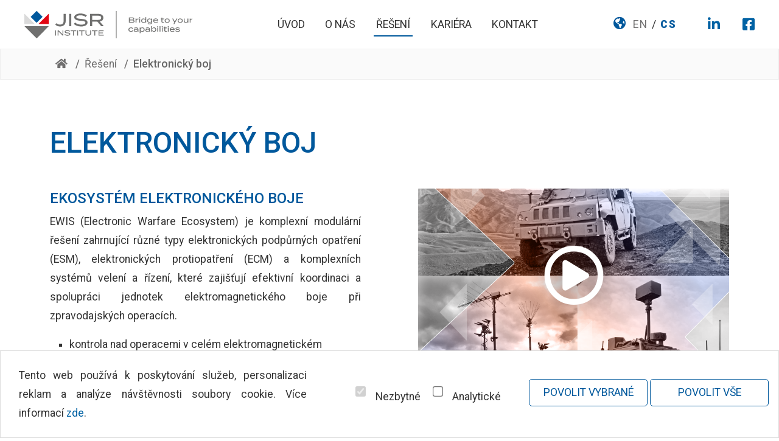

--- FILE ---
content_type: text/html; charset=UTF-8
request_url: http://jisr-institute.org/cs/reseni/ewis
body_size: 6741
content:
<!DOCTYPE html>
<html lang="cs">
    <head>
        <meta charset="UTF-8">
        <title>Elektronický boj | JISR Institute</title>
        <meta name="viewport" content="width=device-width, initial-scale=1, shrink-to-fit=no">

                    <meta name="description" content="Síť senzorů a efektorů řízených komplexním systémem velení a řízení C4EW">
        
        <link rel="icon" type="image/png" href="http://jisr-institute.org/themes/bold-webbook/assets/images/favicon.png" />

            <link href="https://cdnjs.cloudflare.com/ajax/libs/font-awesome/5.15.3/css/all.min.css" rel="stylesheet">

    <link rel="preconnect" href="https://fonts.gstatic.com"> 
    <link href="https://fonts.googleapis.com/css2?family=Roboto:wght@300;400;500;700;900&amp;display=swap&quot;" rel="stylesheet">
    
<link href="https://cdn.lineicons.com/4.0/lineicons.css" rel="stylesheet">   
<link rel="stylesheet" href="http://jisr-institute.org/themes/bold-webbook/assets/css/LineIcons.2.0.css" />
<link rel="stylesheet" href="http://jisr-institute.org/themes/bold-webbook/assets/css/animate.css" />
<link rel="stylesheet" href="http://jisr-institute.org/themes/bold-webbook/assets/css/tiny-slider.css" />
<link rel="stylesheet" href="http://jisr-institute.org/themes/bold-webbook/assets/owl-carousel/assets/owl.carousel.css" />
<link rel="stylesheet" href="http://jisr-institute.org/themes/bold-webbook/assets/owl-carousel/assets/owl.theme.default.min.css" />
<link rel="stylesheet" href="http://jisr-institute.org/themes/bold-webbook/assets/css/glightbox.min.css" />
<link rel="stylesheet" href="http://jisr-institute.org/themes/bold-webbook/assets/css/pe-icon-7-stroke/css/pe-icon-7-stroke.css">
<link rel="stylesheet" href="http://jisr-institute.org/themes/bold-webbook/assets/css/swiper-bundle.min.css" />
<link href="http://jisr-institute.org/combine/36ae2642a8d1368bd3021b987d6bdbee-1698592426?v=3.5" rel="stylesheet">

<link rel="stylesheet" href="https://cdn.jsdelivr.net/npm/glightbox/dist/css/glightbox.min.css" />
                    <!-- Global site tag (gtag.js) - Google Analytics -->
<script async src="https://www.googletagmanager.com/gtag/js?id=G-RQ7F2X775Z"></script>

<script>
    window.dataLayer = window.dataLayer || [];
    function gtag(){dataLayer.push(arguments);}
    gtag('js', new Date());

    // GDPR 2022 - measurement disabled default
    gtag('consent', 'default', {
        'ad_storage': 'denied',
        'analytics_storage': 'denied'
    });

    gtag('config', 'G-RQ7F2X775Z');
</script>        
            </head>

    <body id="body">
                                            

 <!-- Start Header Area -->
    <header class="header">                 
        <div class="flex-centerV header-inner">       
            <nav class="navbar navbar-expand-xl">
                <a class="navbar-brand d-flex" href="http://jisr-institute.org/cs">
                    <img class="logo-full" src="http://jisr-institute.org/storage/app/media/logo/JISR-institute_logo_slogan.svg"alt="#">
                    <img class="logo-short" style="display: none;" src="http://jisr-institute.org/storage/app/media/logo/JISR-institute_logo_short.svg"alt="#">
                </a>

                <button class="navbar-toggler" type="button" data-bs-toggle="collapse"
                    data-bs-target="#navbarSupportedContent" aria-controls="navbarSupportedContent"
                    aria-expanded="false" aria-label="Toggle navigation">
                    <i class="lni lni-menu open"></i>
                </button>

                <div class="collapse navbar-collapse" id="navbarSupportedContent">
                    <div id="language-switch-mobile">
                        <div class="languages">
    <i class="fas fa-globe-americas"></i>

    
                        <a href="/">en</a>
        
                    <span>/</span>
        
                                <span class="lang-active">cs</span>
        
        
            </div>                    </div>

                    <ul class="navbar-nav me-auto mb-2 mb-lg-0">
                                                    <li class="nav-item">
                                                        <a class="nav-link" href="http://jisr-institute.org/cs">Úvod</a>
                            </li>

                                                    <li class="nav-item dropdown">
                                                        
                            <a class="nav-link" href="http://jisr-institute.org/cs/o-nas" id="navbarDropdown" role="button" aria-expanded="false">O nás</a>
                            <ul class="dropdown-menu" aria-labelledby="navbarDropdown">
                                <li><a class="dropdown-item" href="http://jisr-institute.org/cs/novinky">Novinky</a></li>
                                <li><a class="dropdown-item" href="http://jisr-institute.org/cs/certifikace">Certifikace</a></li>
                            </ul>
                        </li>

                                                
                                                                                    <li class="nav-item active dropdown has-megamenu">
                                                            <a class="nav-link" href="http://jisr-institute.org/cs/reseni">Řešení</a>
                                <div class="dropdown-menu megamenu" role="menu">
                                    <div class="row g-3">
                                                                                                                            <div class="col-xl-4 col-lg-6">
                                                <div class="col-megamenu">
                                                    <ul class="list-unstyled">
                                                        <li class="menu-title"><a class="dropdown-item" href="http://jisr-institute.org/cs/reseni/isr">VOJSKOVÉ ZPRAVODAJSTVÍ &amp; ISR</a></li>

                                                                                                                
                                                                                                                    <li><a class="dropdown-item d-none d-lg-block" href="http://jisr-institute.org/cs/reseni/isr/isrman">C4ISR Management System</a></li>
                                                                                                                    <li><a class="dropdown-item d-none d-lg-block" href="http://jisr-institute.org/cs/reseni/isr/csdman">Coalition Shared Database Management</a></li>
                                                                                                                    <li><a class="dropdown-item d-none d-lg-block" href="http://jisr-institute.org/cs/reseni/isr/imintman">IMINT Management</a></li>
                                                                                                            </ul>
                                                </div>
                                            </div>
                                                                                    <div class="col-xl-4 col-lg-6">
                                                <div class="col-megamenu">
                                                    <ul class="list-unstyled">
                                                        <li class="menu-title"><a class="dropdown-item" href="http://jisr-institute.org/cs/reseni/ewis">ELEKTRONICKÝ BOJ</a></li>

                                                                                                                
                                                                                                                    <li><a class="dropdown-item d-none d-lg-block" href="http://jisr-institute.org/cs/reseni/ewis/cesmos">CESMO Management System</a></li>
                                                                                                                    <li><a class="dropdown-item d-none d-lg-block" href="http://jisr-institute.org/cs/reseni/ewis/c4ew">C4EW</a></li>
                                                                                                                    <li><a class="dropdown-item d-none d-lg-block" href="http://jisr-institute.org/cs/reseni/ewis/elint">Taktický ELINT Systém</a></li>
                                                                                                                    <li><a class="dropdown-item d-none d-lg-block" href="http://jisr-institute.org/cs/reseni/ewis/comint">Taktický COMINT Systém</a></li>
                                                                                                                    <li><a class="dropdown-item d-none d-lg-block" href="http://jisr-institute.org/cs/reseni/ewis/vtol-uas">VTOL EW</a></li>
                                                                                                            </ul>
                                                </div>
                                            </div>
                                                                                    <div class="col-xl-4 col-lg-6">
                                                <div class="col-megamenu">
                                                    <ul class="list-unstyled">
                                                        <li class="menu-title"><a class="dropdown-item" href="http://jisr-institute.org/cs/reseni/andromeda">ANDROMEDA C-UAS</a></li>

                                                                                                                
                                                                                                                    <li><a class="dropdown-item d-none d-lg-block" href="http://jisr-institute.org/cs/reseni/andromeda/c4per">C4PER C-UAS Software</a></li>
                                                                                                            </ul>
                                                </div>
                                            </div>
                                                                                    <div class="col-xl-4 col-lg-6">
                                                <div class="col-megamenu">
                                                    <ul class="list-unstyled">
                                                        <li class="menu-title"><a class="dropdown-item" href="http://jisr-institute.org/cs/reseni/nafukovaci-vojenske-klamne-cile">NAFUKOVACÍ KLAMNÉ CÍLE</a></li>

                                                                                                                
                                                                                                            </ul>
                                                </div>
                                            </div>
                                         
                                    </div>
                                </div>
                            </li>
                        
                                                    <li class="nav-item">
                                                        <a class="nav-link" href="http://jisr-institute.org/cs/kariera">Kariéra</a>
                            </li>

                                                    <li class="nav-item">
                                                        <a class="nav-link" href="http://jisr-institute.org/cs/kontakt">Kontakt</a>
                            </li>
                    </ul>

                    <div id="language-switch">
                        <div class="languages">
    <i class="fas fa-globe-americas"></i>

    
                        <a href="/">en</a>
        
                    <span>/</span>
        
                                <span class="lang-active">cs</span>
        
        
            </div>                    </div>

                    <div class="navbar-icons">
                        <a target="_blank" href="https://www.linkedin.com/company/jisrinstitutea.s./mycompany"><i class="fab fa-linkedin-in"></i></a>
                        <a target="_blank" href="https://www.facebook.com/JISRInstitute"><i class="fab fa-facebook-square"></i></a>
                    </div> 
                </div>
            </nav>    
        </div>          
    </header>
<!-- End Header Area -->        
        <main class="web-main">
            
<section id="breadcrumb">
    <div class="container">
        <ul id="breadcrumb-container">
            <li class="breadcrumb-item"><a href="http://jisr-institute.org/cs"><i class="fas fa-home"></i></a></li>
            <li class="breadcrumb-item"><a href="http://jisr-institute.org/cs/reseni">Řešení</a></li>
            <li class="breadcrumb-item">Elektronický boj</li>
        </ul>
    </div>
</section>


            <section class="content-area" style="background: #ffffff">
    
            <div class="content-block pt_medium pb_extra_small">
                                    <div class="container">
    <div class="row">
        <div class="col-lg-12 col-12">
            <div class="content-text">
                <h1>ELEKTRONICKÝ BOJ</h1>
            </div>
        </div>
    </div>
</div>                            </div>
        </section>

                <section class="content-area" style="background: #ffffff">
    
            <div class="content-block pt_none pb_large">
                                    <div class="container">
    <div class="row">
                                                                         
                    <div class="col-lg-6">
                        <div class="content-text text-left">
                            <h4>EKOSYSTÉM ELEKTRONICKÉHO BOJE</h4><p>EWIS (Electronic Warfare Ecosystem) je komplexní modulární řešení zahrnující různé typy elektronických podpůrných opatření (ESM), elektronických protiopatření (ECM) a komplexních systémů velení a řízení, které zajišťují efektivní koordinaci a spolupráci jednotek elektromagnetického boje při zpravodajských operacích.</p><ul style="list-style-type: square;"><li>kontrola nad operacemi v celém elektromagnetickém spektru</li><li>komplexní systémy velení a řízení</li><li>efektivní kooperace a koordinace mezi koaličními jednotkami &nbsp;</li><li>schopnost detekce, monitoringu, analýzy signálu a geolokace</li><li>všesměrové i směrové rušení</li><li>schopnost elektronického útoku</li><li>pasivní senzory od 1 MHz do 38 GHz</li><li>systémy nezávislé na platformě</li><li>modulární a integrovatelné systémy</li></ul>
                        </div>
                    </div>

                                                                <div class="col-lg-6 flex-startV vertical-image-top">
                    
                             
                                                            <div class="content-image image-right">
                            
                                                
                                
                                        
                            <div class="video-container">
                    <video poster="http://jisr-institute.org/storage/app/media/images/miniatury/EW_clip.png" controlsList="nodownload">
                        <source src="http://jisr-institute.org/storage/app/media/video/JISR_EW_action_web.mp4" type="video/mp4">
                    </video>
                </div>
                    
                                            </div>
                        </div> 
                                        </div>
</div>                            </div>
        </section>

                <section class="content-area" style="background: #e3edf7">
    
            <div class="content-block pt_large pb_large">
                                    <div class="container">
    <div class="row">
                                                    <div class="col-lg-12 col-12">
                    <div class="content-text">
                        <h3>C4EW</h3><h5>SYSTÉM VELENÍ A ŘÍZENÍ EB</h5><p>C4EW je robustní systém velení a řízení, který uživateli poskytuje řadu funkcionalit na úrovni kooperujících jednotek i samostatné elektromagnetické bojové jednotky a pokrývá požadavky pro EWCC a SEWOC.</p><p>Schopnosti systému jsou vhodné pro potřeby velení a řízení nejen na operačním stupni, ale i na taktickém. C4EW poskytuje uživateli nástroje pro řízení elektromagnetických operací a úkolování jednotek elektromagnetického boje.</p><p><br></p><h3>CESMOS</h3><h5>EFEKTIVNÍ KOOPERACE A KOORDINACE EB JEDNOTEK</h5><p>Systém CESMOS umožňuje sdílení, fúzi a distribuci ESM informací mezi vlastními, ale i koaličními jednotkami. Celý systém navíc funguje nezávisle na doméně, tudíž mezi sebou mohou spolupracovat pozemní, vzdušné i námořní jednotky.</p><p><br></p><h3>SENZORY A EFEKTORY</h3><h5>TAKTICKÉ COMINT A ELINT SYSTÉMY</h5><ul style="list-style-type: square;"><li>COMINT Systémy – stacionární, mobilní, výnosné, vzdušné &nbsp;</li><li>ELINT Systémy – stacionární, mobilní, vzdušné</li><li>Ochranné rušící systémy</li><li>Směrové rušení se schopností elektronického útoku</li></ul>
                    </div>
                </div>
                        </div>
</div>                            </div>
        </section>

    

    
    <section class="content-area pb-4">        
        <hr class="content-divider">

        <div class="container">
            <section class="carousel-area">
    <div class="carousel-wrapper solution-section-products pt-4 pb-4">
        <div id="carousel-product-list" class="pb-4">
                            <div class="item" onclick="location.href='http://jisr-institute.org/cs/reseni/ewis/vtol-uas'">
                    <div class="product-card h-100">
                                                    <div class="card-img-top">
                                <img src="http://jisr-institute.org/storage/app/resources/resize/300_0_0_0_auto/img_1d8643249908baee48cfe9614ea9c087.jpg" alt="VTOL EW" loading="lazy">
                            </div>
                        
                        <div class="card-body">
                            <h3>VTOL EW</h3>

                                                        <p class="truncate-summary">Systémy elektronického boje (COMINT, ELINT, rušení) na platformě Skyspotter</p>
                            <a href="http://jisr-institute.org/cs/reseni/ewis/vtol-uas" class="card-btn btn btn-primary px-4" style="visibility: hidden;">Zjistit víc</a>
                        </div>
                    </div>
                </div>
                            <div class="item" onclick="location.href='http://jisr-institute.org/cs/reseni/ewis/elint'">
                    <div class="product-card h-100">
                                                    <div class="card-img-top">
                                <img src="http://jisr-institute.org/storage/app/resources/resize/300_0_0_0_auto/img_586fb1884cafe727e4229b0bf498c14b.jpg" alt="ELINT" loading="lazy">
                            </div>
                        
                        <div class="card-body">
                            <h3>ELINT</h3>

                                                        <p class="truncate-summary">Pasivní sledovací a průzkumný systém určený k detekci, lokalizaci a identifikaci...</p>
                            <a href="http://jisr-institute.org/cs/reseni/ewis/elint" class="card-btn btn btn-primary px-4" style="visibility: hidden;">Zjistit víc</a>
                        </div>
                    </div>
                </div>
                            <div class="item" onclick="location.href='http://jisr-institute.org/cs/reseni/ewis/comint'">
                    <div class="product-card h-100">
                                                    <div class="card-img-top">
                                <img src="http://jisr-institute.org/storage/app/resources/resize/300_0_0_0_auto/img_7142bc3d28ad5dcb37a9829123946efb.jpg" alt="COMINT" loading="lazy">
                            </div>
                        
                        <div class="card-body">
                            <h3>COMINT</h3>

                                                        <p class="truncate-summary">Pasivní systém určený pro monitoring a průzkum, zaměřování, technickou online/of...</p>
                            <a href="http://jisr-institute.org/cs/reseni/ewis/comint" class="card-btn btn btn-primary px-4" style="visibility: hidden;">Zjistit víc</a>
                        </div>
                    </div>
                </div>
                            <div class="item" onclick="location.href='http://jisr-institute.org/cs/reseni/ewis/c4ew'">
                    <div class="product-card h-100">
                                                    <div class="card-img-top">
                                <img src="http://jisr-institute.org/storage/app/resources/resize/300_0_0_0_auto/img_ed18fa811115da45f18a321213405d5f.png" alt="C4EW" loading="lazy">
                            </div>
                        
                        <div class="card-body">
                            <h3>C4EW</h3>

                                                        <p class="truncate-summary">Systém velení a řízení pro elektromagnetický boj, který koordinuje senzory a efe...</p>
                            <a href="http://jisr-institute.org/cs/reseni/ewis/c4ew" class="card-btn btn btn-primary px-4" style="visibility: hidden;">Zjistit víc</a>
                        </div>
                    </div>
                </div>
                            <div class="item" onclick="location.href='http://jisr-institute.org/cs/reseni/ewis/cesmos'">
                    <div class="product-card h-100">
                                                    <div class="card-img-top">
                                <img src="http://jisr-institute.org/storage/app/resources/resize/300_0_0_0_auto/img_c152aec0c06e6474913415bfb0bea45c.png" alt="CESMOS" loading="lazy">
                            </div>
                        
                        <div class="card-body">
                            <h3>CESMOS</h3>

                                                        <p class="truncate-summary">CESMOS je modulární softwarový balík, který zajišťuje plnou interoperabilitu v r...</p>
                            <a href="http://jisr-institute.org/cs/reseni/ewis/cesmos" class="card-btn btn btn-primary px-4" style="visibility: hidden;">Zjistit víc</a>
                        </div>
                    </div>
                </div>
                    </div>
    </div>
</section>

        </div>
    </section>


        </main>

        <!-- Start Footer Area -->
    <footer class="footer">
        <!-- Start Middle Top -->
        <div class="footer-middle">
            <div class="container">
                <div class="row">
                    <div class="col-12">
                        <div class="logo">
                            <a href="http://jisr-institute.org/cs"><img src="http://jisr-institute.org/storage/app/media/logo/JISR-institute_logo_white.svg" alt="JISR" class="img-fluid"></a>
                        </div>
                    </div>
                </div>

                <div class="row">
                    <div class="col-lg-5 col-12">
                        <!-- Single Widget -->
                        <div class="f-about single-footer">
                            <p>JISR Institute, a.s. je česká společnost poskytující komplexní řešení a schopnosti pro Joint ISR (Intelligence, Surveillance, Reconnaissance), Elektromagnetický boj a Anti-dronovou ochranu.</p>                         
                        </div>

                        <div class="footer-social">
                            <ul>
                                                                    <li><a target="_blank" href="https://www.linkedin.com/company/jisrinstitutea.s./mycompany"><i class="lni lni-linkedin-original"></i></a></li>
                                                                    <li><a target="_blank" href="https://www.facebook.com/JISRInstitute"><i class="lni lni-facebook-fill"></i></a></li>
                                                                    <li><a target="_blank" href="https://www.youtube.com/channel/UCz32rHKXAAzc0B0ih_tj3Uw/featured"><i class="lni lni-youtube"></i></a></li>
                                                            </ul>
                        </div>
                        <!-- End Single Widget -->
                    </div>
                    <div class="col-lg-6 col-12 offset-lg-1">
                        <div class="row">
                            <div class="col-md-7 col-12">
                                <!-- Single Widget -->
                                <div class="single-footer sm-custom-border f-link">
                                    <p><strong>JISR Institute, a.s.</strong></p><p>IČO: 05295416</p><p>DIČ: CZ05295416</p><p>Česká republika</p><p><br></p><p>+420 778 732 610</p><p>info@jisr-institute.org</p>
                                </div>
                                <!-- End Single Widget -->
                            </div>
                            <div class="col-md-5 col-12">
                                <!-- Single Widget -->
                                <div class="single-footer sm-custom-border f-link">
                                    <ul>
                                                                                    <li><a href="/cs">Úvod</a></li> 
                                                                                    <li><a href="/cs/o-nas">O nás</a></li> 
                                                                                    <li><a href="/cs/kontakt">Kontakt</a></li> 
                                                                                    <li><a href="/cs/zasady-ochrany-osobnich-udaju">Zásady ochrany osobních údajů</a></li> 
                                                                                    <li><a href="/cs/reseni/isr">Vojenské zpravodajství &amp; ISR</a></li> 
                                                                                    <li><a href="/cs/reseni/ewis">Elektromagnetický boj</a></li> 
                                                                                    <li><a href="/cs/reseni/andromeda">Anti-dronová ochrana</a></li> 
                                                                            </ul>
                                </div>
                                <!-- End Single Widget -->
                            </div>
                        </div>
                    </div>
                </div>

                <div class="row">
                    <div class="col-12">
                        <div class="footer-copy">
                            <hr>
                            <p>&copy; 2026 JISR Institute</p>
                        </div>
                    </div>
                </div>
            </div>
        </div>
        <!--/ End Footer Middle -->
    </footer>
    <!--/ End Footer Area -->
        <!-- ========================= scroll-top ========================= -->
    <a href="#" class="scroll-top btn-hover fade-in" style="display: none;">
        <i class="fas fa-arrow-up"></i>
    </a>
        <!-- Cookie bar -->

<div id="cookieAcceptBar" class="cookieAcceptBar">
    <div class="container-fluid">
        <div class="row">
            <div class="col-md-5 cookie-message">
                <p>Tento web používá k poskytování služeb, personalizaci reklam a analýze návštěvnosti soubory cookie. Více informací 
                    <a href="http://jisr-institute.org/cs/zasady-ochrany-osobnich-udaju">zde </a>.
                </p>
            </div>
            <div class="col-md-3 cookie-options">
                <label><input type="checkbox" checked disabled>Nezbytné</label>
                <label><input id="checkbox-analytics" type="checkbox">Analytické</label>
            </div>
            <div class="col-md-4 cookie-buttons">
                <button id="cookie-confirm-choices" class="btn btn-primary">Povolit vybrané</button>
                <button id="cookie-confirm-all" class="btn btn-primary">Povolit vše</button>
            </div>
        </div>
    </div>
</div>
        <script src="/modules/system/assets/js/framework-extras.js"></script>
<link rel="stylesheet" property="stylesheet" href="/modules/system/assets/css/framework-extras.css">
        <script src="http://jisr-institute.org/themes/bold-webbook/assets/js/jquery-3.7.1.min.js"></script>
    <script src="http://jisr-institute.org/themes/bold-webbook/assets/js/bootstrap.bundle.min.js"></script> 
    <script src="http://jisr-institute.org/themes/bold-webbook/assets/js/count-up.min.js"></script>
    <script src="http://jisr-institute.org/themes/bold-webbook/assets/js/wow.min.js"></script>
    <script src="http://jisr-institute.org/themes/bold-webbook/assets/js/tiny-slider.js"></script>
    <script src="http://jisr-institute.org/themes/bold-webbook/assets/owl-carousel/owl.carousel.js"></script>
    <script src="http://jisr-institute.org/themes/bold-webbook/assets/js/glightbox.min.js"></script>
    <script src="http://jisr-institute.org/themes/bold-webbook/assets/js/imagesloaded.min.js"></script>
    <script src="http://jisr-institute.org/themes/bold-webbook/assets/js/isotope.min.js"></script>
    <script src="http://jisr-institute.org/themes/bold-webbook/assets/js/js.cookie.min.js"></script>
    <script src="http://jisr-institute.org/themes/bold-webbook/assets/js/drop_uploader.js"></script>
    <script src="http://jisr-institute.org/themes/bold-webbook/assets/js/swiper-bundle.min.js"></script>
    <script src="http://jisr-institute.org/themes/bold-webbook/assets/js/main.js?v=1.5"></script>

    <script src="https://cdn.jsdelivr.net/gh/mcstudios/glightbox/dist/js/glightbox.min.js"></script>
    <script type="text/javascript">
        const lightbox = GLightbox();

        var containerProductList = document.getElementById('carousel-product-list');

        if (containerProductList) {
            tns({
                container: containerProductList,
                items: 2,
                autoplay: true,
                autoplayTimeout: 5000,
                autoplayButtonOutput: false, 
                speed: 400,
                mouseDrag: true,
                nav: false,
                controls: true,
                controlsText: ['<i class="fa fa-chevron-left"></i>', '<i class="fa fa-chevron-right"></i>'],

                "responsive": {
                    "150": {
                        "items": 1,
                    },
                    "480": {
                        "items": 1,
                    },
                    "768": {
                        "items": 2
                    },
                    "1200": {
                        "items": 3
                    },
                },
            });
        }

        // Function to truncate text to 60 characters and add "..." for multiple elements
        function truncateText(selector, maxLength) {
            let elements = document.querySelectorAll(selector);
            
            // Iterate over all elements with the specified selector
            elements.forEach(function(element) {
                let originalText = element.innerText;

                // Check the window width and truncate text if necessary
                if (window.innerWidth < 420 && originalText.length > maxLength) {
                    let truncatedText = originalText.substring(0, maxLength) + "...";
                    element.innerText = truncatedText;
                }
            });
        }

        // Call the function on page load for all elements with the .truncate-summary class
        truncateText(".truncate-summary", 50);

        // Recheck and apply truncation when the window is resized
        window.addEventListener("resize", function() {
            truncateText(".truncate-summary", 50);
        });
    </script>
    <script>
        var tooltipTriggerList = [].slice.call(document.querySelectorAll('[data-bs-toggle="tooltip"]'))
        var tooltipList = tooltipTriggerList.map(function (tooltipTriggerEl) {
            return new bootstrap.Tooltip(tooltipTriggerEl)
        });
    </script>
<script>
	 (function () {
    /*=====================================
    Sticky
    ======================================= */
    window.onscroll = function () {
    
        var header_navbar = document.querySelector(".header-inner");
        var sticky = header_navbar.offsetTop;

        if (window.pageYOffset > sticky) {
            header_navbar.classList.add("sticky");
        } else {
            header_navbar.classList.remove("sticky");
        }

        // show or hide the back-top-top button
        var backToTo = document.querySelector(".scroll-top");
        if (document.body.scrollTop > 150 || document.documentElement.scrollTop > 150) {
            backToTo.style.display = "flex";
        } else {
            backToTo.style.display = "none";
        }
    };
})();
</script>    </body>
</html>

--- FILE ---
content_type: text/css; charset=UTF-8
request_url: http://jisr-institute.org/combine/36ae2642a8d1368bd3021b987d6bdbee-1698592426?v=3.5
body_size: 47072
content:
@charset "UTF-8";
/*! * Bootstrap v5.1.0 (https://getbootstrap.com/) * Copyright 2011-2021 The Bootstrap Authors * Copyright 2011-2021 Twitter,Inc. * Licensed under MIT (https://github.com/twbs/bootstrap/blob/main/LICENSE) */
:root{--bs-blue:#007bff;--bs-indigo:#6610f2;--bs-purple:#6f42c1;--bs-pink:#e83e8c;--bs-red:#dc3545;--bs-orange:#fd7e14;--bs-yellow:#ffc107;--bs-green:#28a745;--bs-teal:#20c997;--bs-cyan:#17a2b8;--bs-white:#fff;--bs-gray:#6c757d;--bs-gray-dark:#343a40;--bs-gray-100:#f8f9fa;--bs-gray-200:#e9ecef;--bs-gray-300:#dee2e6;--bs-gray-400:#ced4da;--bs-gray-500:#adb5bd;--bs-gray-600:#6c757d;--bs-gray-700:#495057;--bs-gray-800:#343a40;--bs-gray-900:#212529;--bs-primary:#0062a4;--bs-secondary:#333;--bs-success:#00BD9C;--bs-info:#8acaf5;--bs-warning:#F59D00;--bs-danger:#ed1c24;--bs-light:#f3f3f3;--bs-dark:#1a1d20;--bs-primary-rgb:0,98,164;--bs-secondary-rgb:51,51,51;--bs-success-rgb:0,189,156;--bs-info-rgb:138,202,245;--bs-warning-rgb:245,157,0;--bs-danger-rgb:237,28,36;--bs-light-rgb:243,243,243;--bs-dark-rgb:26,29,32;--bs-white-rgb:255,255,255;--bs-black-rgb:0,0,0;--bs-body-rgb:51,51,51;--bs-font-sans-serif:system-ui,-apple-system,"Segoe UI",Roboto,"Helvetica Neue",Arial,"Noto Sans","Liberation Sans",sans-serif,"Apple Color Emoji","Segoe UI Emoji","Segoe UI Symbol","Noto Color Emoji";--bs-font-monospace:SFMono-Regular,Menlo,Monaco,Consolas,"Liberation Mono","Courier New",monospace;--bs-gradient:linear-gradient(180deg,rgba(255,255,255,0.15),rgba(255,255,255,0));--bs-body-font-family:Roboto,Arial,sans-serif;--bs-body-font-size:1.1rem;--bs-body-font-weight:400;--bs-body-line-height:1.8;--bs-body-color:#333;--bs-body-bg:#fff}
*,*::before,*::after{box-sizing:border-box}
@media (prefers-reduced-motion:no-preference){:root{scroll-behavior:smooth}}
body{margin:0;font-family:var(--bs-body-font-family);font-size:var(--bs-body-font-size);font-weight:var(--bs-body-font-weight);line-height:var(--bs-body-line-height);color:var(--bs-body-color);text-align:var(--bs-body-text-align);background-color:var(--bs-body-bg);-webkit-text-size-adjust:100%;-webkit-tap-highlight-color:rgba(0,0,0,0)}
hr{margin:1rem 0;color:inherit;background-color:currentColor;border:0;opacity:0.25}
hr:not([size]){height:1px}
h1,.h1,h2,.h2,h3,.h3,h4,.h4,h5,.h5,h6,.h6{margin-top:0;margin-bottom:0.5rem;font-family:"Roboto",Arial,sans-serif;font-weight:500;line-height:1.4}
h1,.h1{font-size:calc(1.4rem + 1.8vw)}
@media (min-width:1200px){h1,.h1{font-size:2.75rem}}
h2,.h2{font-size:calc(1.345rem + 1.14vw)}
@media (min-width:1200px){h2,.h2{font-size:2.2rem}}
h3,.h3{font-size:calc(1.3175rem + 0.81vw)}
@media (min-width:1200px){h3,.h3{font-size:1.925rem}}
h4,.h4{font-size:calc(1.29rem + 0.48vw)}
@media (min-width:1200px){h4,.h4{font-size:1.65rem}}
h5,.h5{font-size:calc(1.2625rem + 0.15vw)}
@media (min-width:1200px){h5,.h5{font-size:1.375rem}}
h6,.h6{font-size:1.1rem}
p{margin-top:0;margin-bottom:1rem}
abbr[title],abbr[data-bs-original-title]{text-decoration:underline dotted;cursor:help;text-decoration-skip-ink:none}
address{margin-bottom:1rem;font-style:normal;line-height:inherit}
ol,ul{padding-left:2rem}
ol,ul,dl{margin-top:0;margin-bottom:1rem}
ol ol,ul ul,ol ul,ul ol{margin-bottom:0}
dt{font-weight:700}
dd{margin-bottom:0.5rem;margin-left:0}
blockquote{margin:0 0 1rem}
b,strong{font-weight:bolder}
small,.small{font-size:0.875em}
mark,.mark{padding:0.2em;background-color:#fcf8e3}
sub,sup{position:relative;font-size:0.75em;line-height:0;vertical-align:baseline}
sub{bottom:-0.25em}
sup{top:-0.5em}
a{color:#0062a4;text-decoration:underline}
a:hover{color:#00253e;text-decoration:""}
a:not([href]):not([class]),a:not([href]):not([class]):hover{color:inherit;text-decoration:none}
pre,code,kbd,samp{font-family:var(--bs-font-monospace);font-size:1em;direction:ltr;unicode-bidi:bidi-override}
pre{display:block;margin-top:0;margin-bottom:1rem;overflow:auto;font-size:0.875em}
pre code{font-size:inherit;color:inherit;word-break:normal}
code{font-size:0.875em;color:#e83e8c;word-wrap:break-word}
a>code{color:inherit}
kbd{padding:0.2rem 0.4rem;font-size:0.875em;color:#fff;background-color:#212529;border-radius:4px}
kbd kbd{padding:0;font-size:1em;font-weight:700}
figure{margin:0 0 1rem}
img,svg{vertical-align:middle}
table{caption-side:bottom;border-collapse:collapse}
caption{padding-top:0.5rem;padding-bottom:0.5rem;color:#6c757d;text-align:left}
th{text-align:inherit;text-align:-webkit-match-parent}
thead,tbody,tfoot,tr,td,th{border-color:inherit;border-style:solid;border-width:0}
label{display:inline-block}
button{border-radius:0}
button:focus:not(:focus-visible){outline:0}
input,button,select,optgroup,textarea{margin:0;font-family:inherit;font-size:inherit;line-height:inherit}
button,select{text-transform:none}
[role="button"]{cursor:pointer}
select{word-wrap:normal}
select:disabled{opacity:1}
[list]::-webkit-calendar-picker-indicator{display:none}
button,[type="button"],[type="reset"],[type="submit"]{-webkit-appearance:button}
button:not(:disabled),[type="button"]:not(:disabled),[type="reset"]:not(:disabled),[type="submit"]:not(:disabled){cursor:pointer}
::-moz-focus-inner{padding:0;border-style:none}
textarea{resize:vertical}
fieldset{min-width:0;padding:0;margin:0;border:0}
legend{float:left;width:100%;padding:0;margin-bottom:0.5rem;font-size:calc(1.275rem + 0.3vw);line-height:inherit}
@media (min-width:1200px){legend{font-size:1.5rem}}
legend + *{clear:left}
::-webkit-datetime-edit-fields-wrapper,::-webkit-datetime-edit-text,::-webkit-datetime-edit-minute,::-webkit-datetime-edit-hour-field,::-webkit-datetime-edit-day-field,::-webkit-datetime-edit-month-field,::-webkit-datetime-edit-year-field{padding:0}
::-webkit-inner-spin-button{height:auto}
[type="search"]{outline-offset:-2px;-webkit-appearance:textfield}

::-webkit-search-decoration{-webkit-appearance:none}
::-webkit-color-swatch-wrapper{padding:0}
::file-selector-button{font:inherit}
::-webkit-file-upload-button{font:inherit;-webkit-appearance:button}
output{display:inline-block}
iframe{border:0}
summary{display:list-item;cursor:pointer}
progress{vertical-align:baseline}
[hidden]{display:none !important}
.lead{font-size:calc(1.2625rem + 0.15vw);font-weight:300}
@media (min-width:1200px){.lead{font-size:1.375rem}}
.display-1{font-size:calc(1.625rem + 4.5vw);font-weight:300;line-height:1.4}
@media (min-width:1200px){.display-1{font-size:5rem}}
.display-2{font-size:calc(1.575rem + 3.9vw);font-weight:300;line-height:1.4}
@media (min-width:1200px){.display-2{font-size:4.5rem}}
.display-3{font-size:calc(1.525rem + 3.3vw);font-weight:300;line-height:1.4}
@media (min-width:1200px){.display-3{font-size:4rem}}
.display-4{font-size:calc(1.475rem + 2.7vw);font-weight:300;line-height:1.4}
@media (min-width:1200px){.display-4{font-size:3.5rem}}
.display-5{font-size:calc(1.425rem + 2.1vw);font-weight:300;line-height:1.4}
@media (min-width:1200px){.display-5{font-size:3rem}}
.display-6{font-size:calc(1.375rem + 1.5vw);font-weight:300;line-height:1.4}
@media (min-width:1200px){.display-6{font-size:2.5rem}}
.list-unstyled{padding-left:0;list-style:none}
.list-inline{padding-left:0;list-style:none}
.list-inline-item{display:inline-block}
.list-inline-item:not(:last-child){margin-right:0.5rem}
.initialism{font-size:0.875em;text-transform:uppercase}
.blockquote{margin-bottom:1rem;font-size:calc(1.2625rem + 0.15vw)}
@media (min-width:1200px){.blockquote{font-size:1.375rem}}
.blockquote>:last-child{margin-bottom:0}
.blockquote-footer{margin-top:-1rem;margin-bottom:1rem;font-size:0.875em;color:#6c757d}
.blockquote-footer::before{content:"— "}
.img-fluid{max-width:100%;height:auto}
.img-thumbnail{padding:0.25rem;background-color:#fff;border:1px solid #dee2e6;border-radius:5px;max-width:100%;height:auto}
.figure{display:inline-block}
.figure-img{margin-bottom:0.5rem;line-height:1}
.figure-caption{font-size:0.875em;color:#6c757d}
.container,.container-fluid,.container-sm,.container-md,.container-lg,.container-xl,.container-xxl{width:100%;padding-right:var(--bs-gutter-x,0.75rem);padding-left:var(--bs-gutter-x,0.75rem);margin-right:auto;margin-left:auto}
@media (min-width:576px){.container,.container-sm{max-width:540px}}
@media (min-width:768px){.container,.container-sm,.container-md{max-width:720px}}
@media (min-width:992px){.container,.container-sm,.container-md,.container-lg{max-width:960px}}
@media (min-width:1200px){.container,.container-sm,.container-md,.container-lg,.container-xl{max-width:1140px}}
@media (min-width:1400px){.container,.container-sm,.container-md,.container-lg,.container-xl,.container-xxl{max-width:1320px}}
.row{--bs-gutter-x:1.5rem;--bs-gutter-y:0;display:flex;flex-wrap:wrap;margin-top:calc(var(--bs-gutter-y) * -1);margin-right:calc(var(--bs-gutter-x) * -.5);margin-left:calc(var(--bs-gutter-x) * -.5)}
.row>*{flex-shrink:0;width:100%;max-width:100%;padding-right:calc(var(--bs-gutter-x) * .5);padding-left:calc(var(--bs-gutter-x) * .5);margin-top:var(--bs-gutter-y)}
.col{flex:1 0 0%}
.row-cols-auto>*{flex:0 0 auto;width:auto}
.row-cols-1>*{flex:0 0 auto;width:100%}
.row-cols-2>*{flex:0 0 auto;width:50%}
.row-cols-3>*{flex:0 0 auto;width:33.3333333333%}
.row-cols-4>*{flex:0 0 auto;width:25%}
.row-cols-5>*{flex:0 0 auto;width:20%}
.row-cols-6>*{flex:0 0 auto;width:16.6666666667%}
.col-auto{flex:0 0 auto;width:auto}
.col-1{flex:0 0 auto;width:8.33333333%}
.col-2{flex:0 0 auto;width:16.66666667%}
.col-3{flex:0 0 auto;width:25%}
.col-4{flex:0 0 auto;width:33.33333333%}
.col-5{flex:0 0 auto;width:41.66666667%}
.col-6{flex:0 0 auto;width:50%}
.col-7{flex:0 0 auto;width:58.33333333%}
.col-8{flex:0 0 auto;width:66.66666667%}
.col-9{flex:0 0 auto;width:75%}
.col-10{flex:0 0 auto;width:83.33333333%}
.col-11{flex:0 0 auto;width:91.66666667%}
.col-12{flex:0 0 auto;width:100%}
.offset-1{margin-left:8.33333333%}
.offset-2{margin-left:16.66666667%}
.offset-3{margin-left:25%}
.offset-4{margin-left:33.33333333%}
.offset-5{margin-left:41.66666667%}
.offset-6{margin-left:50%}
.offset-7{margin-left:58.33333333%}
.offset-8{margin-left:66.66666667%}
.offset-9{margin-left:75%}
.offset-10{margin-left:83.33333333%}
.offset-11{margin-left:91.66666667%}
.g-0,.gx-0{--bs-gutter-x:0}
.g-0,.gy-0{--bs-gutter-y:0}
.g-1,.gx-1{--bs-gutter-x:0.25rem}
.g-1,.gy-1{--bs-gutter-y:0.25rem}
.g-2,.gx-2{--bs-gutter-x:0.5rem}
.g-2,.gy-2{--bs-gutter-y:0.5rem}
.g-3,.gx-3{--bs-gutter-x:1rem}
.g-3,.gy-3{--bs-gutter-y:1rem}
.g-4,.gx-4{--bs-gutter-x:1.5rem}
.g-4,.gy-4{--bs-gutter-y:1.5rem}
.g-5,.gx-5{--bs-gutter-x:3rem}
.g-5,.gy-5{--bs-gutter-y:3rem}
@media (min-width:576px){.col-sm{flex:1 0 0%}.row-cols-sm-auto>*{flex:0 0 auto;width:auto}.row-cols-sm-1>*{flex:0 0 auto;width:100%}.row-cols-sm-2>*{flex:0 0 auto;width:50%}.row-cols-sm-3>*{flex:0 0 auto;width:33.3333333333%}.row-cols-sm-4>*{flex:0 0 auto;width:25%}.row-cols-sm-5>*{flex:0 0 auto;width:20%}.row-cols-sm-6>*{flex:0 0 auto;width:16.6666666667%}.col-sm-auto{flex:0 0 auto;width:auto}.col-sm-1{flex:0 0 auto;width:8.33333333%}.col-sm-2{flex:0 0 auto;width:16.66666667%}.col-sm-3{flex:0 0 auto;width:25%}.col-sm-4{flex:0 0 auto;width:33.33333333%}.col-sm-5{flex:0 0 auto;width:41.66666667%}.col-sm-6{flex:0 0 auto;width:50%}.col-sm-7{flex:0 0 auto;width:58.33333333%}.col-sm-8{flex:0 0 auto;width:66.66666667%}.col-sm-9{flex:0 0 auto;width:75%}.col-sm-10{flex:0 0 auto;width:83.33333333%}.col-sm-11{flex:0 0 auto;width:91.66666667%}.col-sm-12{flex:0 0 auto;width:100%}.offset-sm-0{margin-left:0}.offset-sm-1{margin-left:8.33333333%}.offset-sm-2{margin-left:16.66666667%}.offset-sm-3{margin-left:25%}.offset-sm-4{margin-left:33.33333333%}.offset-sm-5{margin-left:41.66666667%}.offset-sm-6{margin-left:50%}.offset-sm-7{margin-left:58.33333333%}.offset-sm-8{margin-left:66.66666667%}.offset-sm-9{margin-left:75%}.offset-sm-10{margin-left:83.33333333%}.offset-sm-11{margin-left:91.66666667%}.g-sm-0,.gx-sm-0{--bs-gutter-x:0}.g-sm-0,.gy-sm-0{--bs-gutter-y:0}.g-sm-1,.gx-sm-1{--bs-gutter-x:0.25rem}.g-sm-1,.gy-sm-1{--bs-gutter-y:0.25rem}.g-sm-2,.gx-sm-2{--bs-gutter-x:0.5rem}.g-sm-2,.gy-sm-2{--bs-gutter-y:0.5rem}.g-sm-3,.gx-sm-3{--bs-gutter-x:1rem}.g-sm-3,.gy-sm-3{--bs-gutter-y:1rem}.g-sm-4,.gx-sm-4{--bs-gutter-x:1.5rem}.g-sm-4,.gy-sm-4{--bs-gutter-y:1.5rem}.g-sm-5,.gx-sm-5{--bs-gutter-x:3rem}.g-sm-5,.gy-sm-5{--bs-gutter-y:3rem}}
@media (min-width:768px){.col-md{flex:1 0 0%}.row-cols-md-auto>*{flex:0 0 auto;width:auto}.row-cols-md-1>*{flex:0 0 auto;width:100%}.row-cols-md-2>*{flex:0 0 auto;width:50%}.row-cols-md-3>*{flex:0 0 auto;width:33.3333333333%}.row-cols-md-4>*{flex:0 0 auto;width:25%}.row-cols-md-5>*{flex:0 0 auto;width:20%}.row-cols-md-6>*{flex:0 0 auto;width:16.6666666667%}.col-md-auto{flex:0 0 auto;width:auto}.col-md-1{flex:0 0 auto;width:8.33333333%}.col-md-2{flex:0 0 auto;width:16.66666667%}.col-md-3{flex:0 0 auto;width:25%}.col-md-4{flex:0 0 auto;width:33.33333333%}.col-md-5{flex:0 0 auto;width:41.66666667%}.col-md-6{flex:0 0 auto;width:50%}.col-md-7{flex:0 0 auto;width:58.33333333%}.col-md-8{flex:0 0 auto;width:66.66666667%}.col-md-9{flex:0 0 auto;width:75%}.col-md-10{flex:0 0 auto;width:83.33333333%}.col-md-11{flex:0 0 auto;width:91.66666667%}.col-md-12{flex:0 0 auto;width:100%}.offset-md-0{margin-left:0}.offset-md-1{margin-left:8.33333333%}.offset-md-2{margin-left:16.66666667%}.offset-md-3{margin-left:25%}.offset-md-4{margin-left:33.33333333%}.offset-md-5{margin-left:41.66666667%}.offset-md-6{margin-left:50%}.offset-md-7{margin-left:58.33333333%}.offset-md-8{margin-left:66.66666667%}.offset-md-9{margin-left:75%}.offset-md-10{margin-left:83.33333333%}.offset-md-11{margin-left:91.66666667%}.g-md-0,.gx-md-0{--bs-gutter-x:0}.g-md-0,.gy-md-0{--bs-gutter-y:0}.g-md-1,.gx-md-1{--bs-gutter-x:0.25rem}.g-md-1,.gy-md-1{--bs-gutter-y:0.25rem}.g-md-2,.gx-md-2{--bs-gutter-x:0.5rem}.g-md-2,.gy-md-2{--bs-gutter-y:0.5rem}.g-md-3,.gx-md-3{--bs-gutter-x:1rem}.g-md-3,.gy-md-3{--bs-gutter-y:1rem}.g-md-4,.gx-md-4{--bs-gutter-x:1.5rem}.g-md-4,.gy-md-4{--bs-gutter-y:1.5rem}.g-md-5,.gx-md-5{--bs-gutter-x:3rem}.g-md-5,.gy-md-5{--bs-gutter-y:3rem}}
@media (min-width:992px){.col-lg{flex:1 0 0%}.row-cols-lg-auto>*{flex:0 0 auto;width:auto}.row-cols-lg-1>*{flex:0 0 auto;width:100%}.row-cols-lg-2>*{flex:0 0 auto;width:50%}.row-cols-lg-3>*{flex:0 0 auto;width:33.3333333333%}.row-cols-lg-4>*{flex:0 0 auto;width:25%}.row-cols-lg-5>*{flex:0 0 auto;width:20%}.row-cols-lg-6>*{flex:0 0 auto;width:16.6666666667%}.col-lg-auto{flex:0 0 auto;width:auto}.col-lg-1{flex:0 0 auto;width:8.33333333%}.col-lg-2{flex:0 0 auto;width:16.66666667%}.col-lg-3{flex:0 0 auto;width:25%}.col-lg-4{flex:0 0 auto;width:33.33333333%}.col-lg-5{flex:0 0 auto;width:41.66666667%}.col-lg-6{flex:0 0 auto;width:50%}.col-lg-7{flex:0 0 auto;width:58.33333333%}.col-lg-8{flex:0 0 auto;width:66.66666667%}.col-lg-9{flex:0 0 auto;width:75%}.col-lg-10{flex:0 0 auto;width:83.33333333%}.col-lg-11{flex:0 0 auto;width:91.66666667%}.col-lg-12{flex:0 0 auto;width:100%}.offset-lg-0{margin-left:0}.offset-lg-1{margin-left:8.33333333%}.offset-lg-2{margin-left:16.66666667%}.offset-lg-3{margin-left:25%}.offset-lg-4{margin-left:33.33333333%}.offset-lg-5{margin-left:41.66666667%}.offset-lg-6{margin-left:50%}.offset-lg-7{margin-left:58.33333333%}.offset-lg-8{margin-left:66.66666667%}.offset-lg-9{margin-left:75%}.offset-lg-10{margin-left:83.33333333%}.offset-lg-11{margin-left:91.66666667%}.g-lg-0,.gx-lg-0{--bs-gutter-x:0}.g-lg-0,.gy-lg-0{--bs-gutter-y:0}.g-lg-1,.gx-lg-1{--bs-gutter-x:0.25rem}.g-lg-1,.gy-lg-1{--bs-gutter-y:0.25rem}.g-lg-2,.gx-lg-2{--bs-gutter-x:0.5rem}.g-lg-2,.gy-lg-2{--bs-gutter-y:0.5rem}.g-lg-3,.gx-lg-3{--bs-gutter-x:1rem}.g-lg-3,.gy-lg-3{--bs-gutter-y:1rem}.g-lg-4,.gx-lg-4{--bs-gutter-x:1.5rem}.g-lg-4,.gy-lg-4{--bs-gutter-y:1.5rem}.g-lg-5,.gx-lg-5{--bs-gutter-x:3rem}.g-lg-5,.gy-lg-5{--bs-gutter-y:3rem}}
@media (min-width:1200px){.col-xl{flex:1 0 0%}.row-cols-xl-auto>*{flex:0 0 auto;width:auto}.row-cols-xl-1>*{flex:0 0 auto;width:100%}.row-cols-xl-2>*{flex:0 0 auto;width:50%}.row-cols-xl-3>*{flex:0 0 auto;width:33.3333333333%}.row-cols-xl-4>*{flex:0 0 auto;width:25%}.row-cols-xl-5>*{flex:0 0 auto;width:20%}.row-cols-xl-6>*{flex:0 0 auto;width:16.6666666667%}.col-xl-auto{flex:0 0 auto;width:auto}.col-xl-1{flex:0 0 auto;width:8.33333333%}.col-xl-2{flex:0 0 auto;width:16.66666667%}.col-xl-3{flex:0 0 auto;width:25%}.col-xl-4{flex:0 0 auto;width:33.33333333%}.col-xl-5{flex:0 0 auto;width:41.66666667%}.col-xl-6{flex:0 0 auto;width:50%}.col-xl-7{flex:0 0 auto;width:58.33333333%}.col-xl-8{flex:0 0 auto;width:66.66666667%}.col-xl-9{flex:0 0 auto;width:75%}.col-xl-10{flex:0 0 auto;width:83.33333333%}.col-xl-11{flex:0 0 auto;width:91.66666667%}.col-xl-12{flex:0 0 auto;width:100%}.offset-xl-0{margin-left:0}.offset-xl-1{margin-left:8.33333333%}.offset-xl-2{margin-left:16.66666667%}.offset-xl-3{margin-left:25%}.offset-xl-4{margin-left:33.33333333%}.offset-xl-5{margin-left:41.66666667%}.offset-xl-6{margin-left:50%}.offset-xl-7{margin-left:58.33333333%}.offset-xl-8{margin-left:66.66666667%}.offset-xl-9{margin-left:75%}.offset-xl-10{margin-left:83.33333333%}.offset-xl-11{margin-left:91.66666667%}.g-xl-0,.gx-xl-0{--bs-gutter-x:0}.g-xl-0,.gy-xl-0{--bs-gutter-y:0}.g-xl-1,.gx-xl-1{--bs-gutter-x:0.25rem}.g-xl-1,.gy-xl-1{--bs-gutter-y:0.25rem}.g-xl-2,.gx-xl-2{--bs-gutter-x:0.5rem}.g-xl-2,.gy-xl-2{--bs-gutter-y:0.5rem}.g-xl-3,.gx-xl-3{--bs-gutter-x:1rem}.g-xl-3,.gy-xl-3{--bs-gutter-y:1rem}.g-xl-4,.gx-xl-4{--bs-gutter-x:1.5rem}.g-xl-4,.gy-xl-4{--bs-gutter-y:1.5rem}.g-xl-5,.gx-xl-5{--bs-gutter-x:3rem}.g-xl-5,.gy-xl-5{--bs-gutter-y:3rem}}
@media (min-width:1400px){.col-xxl{flex:1 0 0%}.row-cols-xxl-auto>*{flex:0 0 auto;width:auto}.row-cols-xxl-1>*{flex:0 0 auto;width:100%}.row-cols-xxl-2>*{flex:0 0 auto;width:50%}.row-cols-xxl-3>*{flex:0 0 auto;width:33.3333333333%}.row-cols-xxl-4>*{flex:0 0 auto;width:25%}.row-cols-xxl-5>*{flex:0 0 auto;width:20%}.row-cols-xxl-6>*{flex:0 0 auto;width:16.6666666667%}.col-xxl-auto{flex:0 0 auto;width:auto}.col-xxl-1{flex:0 0 auto;width:8.33333333%}.col-xxl-2{flex:0 0 auto;width:16.66666667%}.col-xxl-3{flex:0 0 auto;width:25%}.col-xxl-4{flex:0 0 auto;width:33.33333333%}.col-xxl-5{flex:0 0 auto;width:41.66666667%}.col-xxl-6{flex:0 0 auto;width:50%}.col-xxl-7{flex:0 0 auto;width:58.33333333%}.col-xxl-8{flex:0 0 auto;width:66.66666667%}.col-xxl-9{flex:0 0 auto;width:75%}.col-xxl-10{flex:0 0 auto;width:83.33333333%}.col-xxl-11{flex:0 0 auto;width:91.66666667%}.col-xxl-12{flex:0 0 auto;width:100%}.offset-xxl-0{margin-left:0}.offset-xxl-1{margin-left:8.33333333%}.offset-xxl-2{margin-left:16.66666667%}.offset-xxl-3{margin-left:25%}.offset-xxl-4{margin-left:33.33333333%}.offset-xxl-5{margin-left:41.66666667%}.offset-xxl-6{margin-left:50%}.offset-xxl-7{margin-left:58.33333333%}.offset-xxl-8{margin-left:66.66666667%}.offset-xxl-9{margin-left:75%}.offset-xxl-10{margin-left:83.33333333%}.offset-xxl-11{margin-left:91.66666667%}.g-xxl-0,.gx-xxl-0{--bs-gutter-x:0}.g-xxl-0,.gy-xxl-0{--bs-gutter-y:0}.g-xxl-1,.gx-xxl-1{--bs-gutter-x:0.25rem}.g-xxl-1,.gy-xxl-1{--bs-gutter-y:0.25rem}.g-xxl-2,.gx-xxl-2{--bs-gutter-x:0.5rem}.g-xxl-2,.gy-xxl-2{--bs-gutter-y:0.5rem}.g-xxl-3,.gx-xxl-3{--bs-gutter-x:1rem}.g-xxl-3,.gy-xxl-3{--bs-gutter-y:1rem}.g-xxl-4,.gx-xxl-4{--bs-gutter-x:1.5rem}.g-xxl-4,.gy-xxl-4{--bs-gutter-y:1.5rem}.g-xxl-5,.gx-xxl-5{--bs-gutter-x:3rem}.g-xxl-5,.gy-xxl-5{--bs-gutter-y:3rem}}
.table{--bs-table-bg:transparent;--bs-table-accent-bg:transparent;--bs-table-striped-color:#333;--bs-table-striped-bg:rgba(0,0,0,0.05);--bs-table-active-color:#333;--bs-table-active-bg:rgba(0,0,0,0.1);--bs-table-hover-color:#333;--bs-table-hover-bg:rgba(0,0,0,0.075);width:100%;margin-bottom:1rem;color:#333;vertical-align:top;border-color:#dee2e6}
.table>:not(caption)>*>*{padding:0.5rem 0.5rem;background-color:var(--bs-table-bg);border-bottom-width:1px;box-shadow:inset 0 0 0 9999px var(--bs-table-accent-bg)}
.table>tbody{vertical-align:inherit}
.table>thead{vertical-align:bottom}
.table>:not(:last-child)>:last-child>*{border-bottom-color:currentColor}
.caption-top{caption-side:top}
.table-sm>:not(caption)>*>*{padding:0.25rem 0.25rem}
.table-bordered>:not(caption)>*{border-width:1px 0}
.table-bordered>:not(caption)>*>*{border-width:0 1px}
.table-borderless>:not(caption)>*>*{border-bottom-width:0}
.table-striped>tbody>tr:nth-of-type(odd){--bs-table-accent-bg:var(--bs-table-striped-bg);color:var(--bs-table-striped-color)}
.table-active{--bs-table-accent-bg:var(--bs-table-active-bg);color:var(--bs-table-active-color)}
.table-hover>tbody>tr:hover{--bs-table-accent-bg:var(--bs-table-hover-bg);color:var(--bs-table-hover-color)}
.table-primary{--bs-table-bg:#cce0ed;--bs-table-striped-bg:#c2d5e1;--bs-table-striped-color:#000;--bs-table-active-bg:#b8cad5;--bs-table-active-color:#000;--bs-table-hover-bg:#bdcfdb;--bs-table-hover-color:#000;color:#000;border-color:#b8cad5}
.table-secondary{--bs-table-bg:#d6d6d6;--bs-table-striped-bg:#cbcbcb;--bs-table-striped-color:#000;--bs-table-active-bg:#c1c1c1;--bs-table-active-color:#000;--bs-table-hover-bg:#c6c6c6;--bs-table-hover-color:#000;color:#000;border-color:#c1c1c1}
.table-success{--bs-table-bg:#ccf2eb;--bs-table-striped-bg:#c2e6df;--bs-table-striped-color:#000;--bs-table-active-bg:#b8dad4;--bs-table-active-color:#000;--bs-table-hover-bg:#bde0d9;--bs-table-hover-color:#000;color:#000;border-color:#b8dad4}
.table-info{--bs-table-bg:#e8f4fd;--bs-table-striped-bg:#dce8f0;--bs-table-striped-color:#000;--bs-table-active-bg:#d1dce4;--bs-table-active-color:#000;--bs-table-hover-bg:#d7e2ea;--bs-table-hover-color:#000;color:#000;border-color:#d1dce4}
.table-warning{--bs-table-bg:#fdebcc;--bs-table-striped-bg:#f0dfc2;--bs-table-striped-color:#000;--bs-table-active-bg:#e4d4b8;--bs-table-active-color:#000;--bs-table-hover-bg:#ead9bd;--bs-table-hover-color:#000;color:#000;border-color:#e4d4b8}
.table-danger{--bs-table-bg:#fbd2d3;--bs-table-striped-bg:#eec8c8;--bs-table-striped-color:#000;--bs-table-active-bg:#e2bdbe;--bs-table-active-color:#000;--bs-table-hover-bg:#e8c2c3;--bs-table-hover-color:#000;color:#000;border-color:#e2bdbe}
.table-light{--bs-table-bg:#f3f3f3;--bs-table-striped-bg:#e7e7e7;--bs-table-striped-color:#000;--bs-table-active-bg:#dbdbdb;--bs-table-active-color:#000;--bs-table-hover-bg:#e1e1e1;--bs-table-hover-color:#000;color:#000;border-color:#dbdbdb}
.table-dark{--bs-table-bg:#1a1d20;--bs-table-striped-bg:#25282b;--bs-table-striped-color:#fff;--bs-table-active-bg:#313436;--bs-table-active-color:#fff;--bs-table-hover-bg:#2b2e31;--bs-table-hover-color:#fff;color:#fff;border-color:#313436}
.table-responsive{overflow-x:auto;-webkit-overflow-scrolling:touch}
@media (max-width:575.98px){.table-responsive-sm{overflow-x:auto;-webkit-overflow-scrolling:touch}}
@media (max-width:767.98px){.table-responsive-md{overflow-x:auto;-webkit-overflow-scrolling:touch}}
@media (max-width:991.98px){.table-responsive-lg{overflow-x:auto;-webkit-overflow-scrolling:touch}}
@media (max-width:1199.98px){.table-responsive-xl{overflow-x:auto;-webkit-overflow-scrolling:touch}}
@media (max-width:1399.98px){.table-responsive-xxl{overflow-x:auto;-webkit-overflow-scrolling:touch}}
.form-label{margin-bottom:0.5rem}
.col-form-label{padding-top:calc(0.375rem + 1px);padding-bottom:calc(0.375rem + 1px);margin-bottom:0;font-size:inherit;line-height:1.8}
.col-form-label-lg{padding-top:calc(0.5rem + 1px);padding-bottom:calc(0.5rem + 1px);font-size:calc(1.2625rem + 0.15vw)}
@media (min-width:1200px){.col-form-label-lg{font-size:1.375rem}}
.col-form-label-sm{padding-top:calc(0.25rem + 1px);padding-bottom:calc(0.25rem + 1px);font-size:0.9625rem}
.form-text{margin-top:0.25rem;font-size:0.875em;color:#6c757d}
.form-control{display:block;width:100%;padding:0.375rem 0.75rem;font-size:1.1rem;font-weight:400;line-height:1.8;color:#333;background-color:#fff;background-clip:padding-box;border:1px solid #ced4da;appearance:none;border-radius:5px;transition:border-color 0.15s ease-in-out,box-shadow 0.15s ease-in-out}
@media (prefers-reduced-motion:reduce){.form-control{transition:none}}
.form-control[type="file"]{overflow:hidden}
.form-control[type="file"]:not(:disabled):not([readonly]){cursor:pointer}
.form-control:focus{color:#333;background-color:#fff;border-color:#80b1d2;outline:0;box-shadow:0 0 0 0.25rem rgba(0,98,164,0.25)}
.form-control::-webkit-date-and-time-value{height:1.8em}
.form-control::placeholder{color:#6c757d;opacity:1}
.form-control:disabled,.form-control[readonly]{background-color:#e9ecef;opacity:1}
.form-control::file-selector-button{padding:0.375rem 0.75rem;margin:-0.375rem -0.75rem;margin-inline-end:0.75rem;color:#333;background-color:#e9ecef;pointer-events:none;border-color:inherit;border-style:solid;border-width:0;border-inline-end-width:1px;border-radius:0;transition:color 0.15s ease-in-out,background-color 0.15s ease-in-out,border-color 0.15s ease-in-out,box-shadow 0.15s ease-in-out}
@media (prefers-reduced-motion:reduce){.form-control::file-selector-button{transition:none}}
.form-control:hover:not(:disabled):not([readonly])::file-selector-button{background-color:#dde0e3}
.form-control::-webkit-file-upload-button{padding:0.375rem 0.75rem;margin:-0.375rem -0.75rem;margin-inline-end:0.75rem;color:#333;background-color:#e9ecef;pointer-events:none;border-color:inherit;border-style:solid;border-width:0;border-inline-end-width:1px;border-radius:0;transition:color 0.15s ease-in-out,background-color 0.15s ease-in-out,border-color 0.15s ease-in-out,box-shadow 0.15s ease-in-out}
@media (prefers-reduced-motion:reduce){.form-control::-webkit-file-upload-button{transition:none}}
.form-control:hover:not(:disabled):not([readonly])::-webkit-file-upload-button{background-color:#dde0e3}
.form-control-plaintext{display:block;width:100%;padding:0.375rem 0;margin-bottom:0;line-height:1.8;color:#333;background-color:transparent;border:solid transparent;border-width:1px 0}
.form-control-plaintext.form-control-sm,.form-control-plaintext.form-control-lg{padding-right:0;padding-left:0}
.form-control-sm{min-height:calc(1.8em + 0.5rem + 2px);padding:0.25rem 0.5rem;font-size:0.9625rem;border-radius:4px}
.form-control-sm::file-selector-button{padding:0.25rem 0.5rem;margin:-0.25rem -0.5rem;margin-inline-end:0.5rem}
.form-control-sm::-webkit-file-upload-button{padding:0.25rem 0.5rem;margin:-0.25rem -0.5rem;margin-inline-end:0.5rem}
.form-control-lg{min-height:calc(1.8em + 1rem + 2px);padding:0.5rem 1rem;font-size:calc(1.2625rem + 0.15vw);border-radius:10px}
@media (min-width:1200px){.form-control-lg{font-size:1.375rem}}
.form-control-lg::file-selector-button{padding:0.5rem 1rem;margin:-0.5rem -1rem;margin-inline-end:1rem}
.form-control-lg::-webkit-file-upload-button{padding:0.5rem 1rem;margin:-0.5rem -1rem;margin-inline-end:1rem}
textarea.form-control{min-height:calc(1.8em + 0.75rem + 2px)}
textarea.form-control-sm{min-height:calc(1.8em + 0.5rem + 2px)}
textarea.form-control-lg{min-height:calc(1.8em + 1rem + 2px)}
.form-control-color{width:3rem;height:auto;padding:0.375rem}
.form-control-color:not(:disabled):not([readonly]){cursor:pointer}
.form-control-color::-moz-color-swatch{height:1.8em;border-radius:5px}
.form-control-color::-webkit-color-swatch{height:1.8em;border-radius:5px}
.form-select{display:block;width:100%;padding:0.375rem 2.25rem 0.375rem 0.75rem;-moz-padding-start:calc(0.75rem - 3px);font-size:1.1rem;font-weight:400;line-height:1.8;color:#333;background-color:#fff;background-image:url("data:image/svg+xml,%3csvg xmlns='http://www.w3.org/2000/svg' viewBox='0 0 16 16'%3e%3cpath fill='none' stroke='%23343a40' stroke-linecap='round' stroke-linejoin='round' stroke-width='2' d='M2 5l6 6 6-6'/%3e%3c/svg%3e");background-repeat:no-repeat;background-position:right 0.75rem center;background-size:16px 12px;border:1px solid #ced4da;border-radius:5px;transition:border-color 0.15s ease-in-out,box-shadow 0.15s ease-in-out;appearance:none}
@media (prefers-reduced-motion:reduce){.form-select{transition:none}}
.form-select:focus{border-color:#80b1d2;outline:0;box-shadow:0 0 0 0.25rem rgba(0,98,164,0.25)}
.form-select[multiple],.form-select[size]:not([size="1"]){padding-right:0.75rem;background-image:none}
.form-select:disabled{background-color:#e9ecef}
.form-select:-moz-focusring{color:transparent;text-shadow:0 0 0 #333}
.form-select-sm{padding-top:0.25rem;padding-bottom:0.25rem;padding-left:0.5rem;font-size:0.9625rem}
.form-select-lg{padding-top:0.5rem;padding-bottom:0.5rem;padding-left:1rem;font-size:calc(1.2625rem + 0.15vw)}
@media (min-width:1200px){.form-select-lg{font-size:1.375rem}}
.form-check{display:block;min-height:1.98rem;padding-left:1.5em;margin-bottom:0.125rem}
.form-check .form-check-input{float:left;margin-left:-1.5em}
.form-check-input{width:1em;height:1em;margin-top:0.4em;vertical-align:top;background-color:#fff;background-repeat:no-repeat;background-position:center;background-size:contain;border:1px solid rgba(0,0,0,0.25);appearance:none;color-adjust:exact;transition:all 0.2s ease-in-out}
@media (prefers-reduced-motion:reduce){.form-check-input{transition:none}}
.form-check-input[type="checkbox"]{border-radius:0.25em}
.form-check-input[type="radio"]{border-radius:50%}
.form-check-input:active{filter:brightness(90%)}
.form-check-input:focus{border-color:#80b1d2;outline:0;box-shadow:0 0 0 0.25rem rgba(0,98,164,0.25)}
.form-check-input:checked{background-color:#0062a4;border-color:#0062a4}
.form-check-input:checked[type="checkbox"]{background-image:url("data:image/svg+xml,%3csvg xmlns='http://www.w3.org/2000/svg' viewBox='0 0 20 20'%3e%3cpath fill='none' stroke='%23fff' stroke-linecap='round' stroke-linejoin='round' stroke-width='3' d='M6 10l3 3l6-6'/%3e%3c/svg%3e")}
.form-check-input:checked[type="radio"]{background-image:url("data:image/svg+xml,%3csvg xmlns='http://www.w3.org/2000/svg' viewBox='-4 -4 8 8'%3e%3ccircle r='2' fill='%23fff'/%3e%3c/svg%3e")}
.form-check-input[type="checkbox"]:indeterminate{background-color:#0062a4;border-color:#0062a4;background-image:url("data:image/svg+xml,%3csvg xmlns='http://www.w3.org/2000/svg' viewBox='0 0 20 20'%3e%3cpath fill='none' stroke='%23fff' stroke-linecap='round' stroke-linejoin='round' stroke-width='3' d='M6 10h8'/%3e%3c/svg%3e")}
.form-check-input:disabled{pointer-events:none;filter:none;opacity:0.5}
.form-check-input[disabled] ~ .form-check-label,.form-check-input:disabled ~ .form-check-label{opacity:0.5}
.form-switch{padding-left:2.5em}
.form-switch .form-check-input{width:2em;margin-left:-2.5em;background-image:url("data:image/svg+xml,%3csvg xmlns='http://www.w3.org/2000/svg' viewBox='-4 -4 8 8'%3e%3ccircle r='3' fill='rgba%280,0,0,0.25%29'/%3e%3c/svg%3e");background-position:left center;border-radius:2em;transition:background-position 0.15s ease-in-out}
@media (prefers-reduced-motion:reduce){.form-switch .form-check-input{transition:none}}
.form-switch .form-check-input:focus{background-image:url("data:image/svg+xml,%3csvg xmlns='http://www.w3.org/2000/svg' viewBox='-4 -4 8 8'%3e%3ccircle r='3' fill='%2380b1d2'/%3e%3c/svg%3e")}
.form-switch .form-check-input:checked{background-position:right center;background-image:url("data:image/svg+xml,%3csvg xmlns='http://www.w3.org/2000/svg' viewBox='-4 -4 8 8'%3e%3ccircle r='3' fill='%23fff'/%3e%3c/svg%3e")}
.form-check-inline{display:inline-block;margin-right:1rem}
.btn-check{position:absolute;clip:rect(0,0,0,0);pointer-events:none}
.btn-check[disabled] + .btn,.btn-check:disabled + .btn{pointer-events:none;filter:none;opacity:0.65}
.form-range{width:100%;height:1.5rem;padding:0;background-color:transparent;appearance:none}
.form-range:focus{outline:0}
.form-range:focus::-webkit-slider-thumb{box-shadow:0 0 0 1px #fff,0 0 0 0.25rem rgba(0,98,164,0.25)}
.form-range:focus::-moz-range-thumb{box-shadow:0 0 0 1px #fff,0 0 0 0.25rem rgba(0,98,164,0.25)}
.form-range::-moz-focus-outer{border:0}
.form-range::-webkit-slider-thumb{width:1rem;height:1rem;margin-top:-0.25rem;background-color:#0062a4;border:0;border-radius:1rem;transition:background-color 0.15s ease-in-out,border-color 0.15s ease-in-out,box-shadow 0.15s ease-in-out;appearance:none}
@media (prefers-reduced-motion:reduce){.form-range::-webkit-slider-thumb{transition:none}}
.form-range::-webkit-slider-thumb:active{background-color:#b3d0e4}
.form-range::-webkit-slider-runnable-track{width:100%;height:0.5rem;color:transparent;cursor:pointer;background-color:#dee2e6;border-color:transparent;border-radius:1rem}
.form-range::-moz-range-thumb{width:1rem;height:1rem;background-color:#0062a4;border:0;border-radius:1rem;transition:background-color 0.15s ease-in-out,border-color 0.15s ease-in-out,box-shadow 0.15s ease-in-out;appearance:none}
@media (prefers-reduced-motion:reduce){.form-range::-moz-range-thumb{transition:none}}
.form-range::-moz-range-thumb:active{background-color:#b3d0e4}
.form-range::-moz-range-track{width:100%;height:0.5rem;color:transparent;cursor:pointer;background-color:#dee2e6;border-color:transparent;border-radius:1rem}
.form-range:disabled{pointer-events:none}
.form-range:disabled::-webkit-slider-thumb{background-color:#adb5bd}
.form-range:disabled::-moz-range-thumb{background-color:#adb5bd}
.form-floating{position:relative}
.form-floating>.form-control,.form-floating>.form-select{height:calc(3.5rem + 2px);line-height:1.25}
.form-floating>label{position:absolute;top:0;left:0;height:100%;padding:1rem 0.75rem;pointer-events:none;border:1px solid transparent;transform-origin:0 0;transition:opacity 0.1s ease-in-out,transform 0.1s ease-in-out}
@media (prefers-reduced-motion:reduce){.form-floating>label{transition:none}}
.form-floating>.form-control{padding:1rem 0.75rem}
.form-floating>.form-control::placeholder{color:transparent}
.form-floating>.form-control:focus,.form-floating>.form-control:not(:placeholder-shown){padding-top:1.625rem;padding-bottom:0.625rem}
.form-floating>.form-control:-webkit-autofill{padding-top:1.625rem;padding-bottom:0.625rem}
.form-floating>.form-select{padding-top:1.625rem;padding-bottom:0.625rem}
.form-floating>.form-control:focus ~ label,.form-floating>.form-control:not(:placeholder-shown) ~ label,.form-floating>.form-select ~ label{opacity:0.65;transform:scale(0.85) translateY(-0.5rem) translateX(0.15rem)}
.form-floating>.form-control:-webkit-autofill ~ label{opacity:0.65;transform:scale(0.85) translateY(-0.5rem) translateX(0.15rem)}
.input-group{position:relative;display:flex;flex-wrap:wrap;align-items:stretch;width:100%}
.input-group>.form-control,.input-group>.form-select{position:relative;flex:1 1 auto;width:1%;min-width:0}
.input-group>.form-control:focus,.input-group>.form-select:focus{z-index:3}
.input-group .btn{position:relative;z-index:2}
.input-group .btn:focus{z-index:3}
.input-group-text{display:flex;align-items:center;padding:0.375rem 0.75rem;font-size:1.1rem;font-weight:400;line-height:1.8;color:#333;text-align:center;white-space:nowrap;background-color:#e9ecef;border:1px solid #ced4da;border-radius:5px}
.input-group-lg>.form-control,.input-group-lg>.form-select,.input-group-lg>.input-group-text,.input-group-lg>.btn{padding:0.5rem 1rem;font-size:calc(1.2625rem + 0.15vw);border-radius:10px}
@media (min-width:1200px){.input-group-lg>.form-control,.input-group-lg>.form-select,.input-group-lg>.input-group-text,.input-group-lg>.btn{font-size:1.375rem}}
.input-group-sm>.form-control,.input-group-sm>.form-select,.input-group-sm>.input-group-text,.input-group-sm>.btn{padding:0.25rem 0.5rem;font-size:0.9625rem;border-radius:4px}
.input-group-lg>.form-select,.input-group-sm>.form-select{padding-right:3rem}
.input-group:not(.has-validation)>:not(:last-child):not(.dropdown-toggle):not(.dropdown-menu),.input-group:not(.has-validation)>.dropdown-toggle:nth-last-child(n + 3){border-top-right-radius:0;border-bottom-right-radius:0}
.input-group.has-validation>:nth-last-child(n + 3):not(.dropdown-toggle):not(.dropdown-menu),.input-group.has-validation>.dropdown-toggle:nth-last-child(n + 4){border-top-right-radius:0;border-bottom-right-radius:0}
.input-group>:not(:first-child):not(.dropdown-menu):not(.valid-tooltip):not(.valid-feedback):not(.invalid-tooltip):not(.invalid-feedback){margin-left:-1px;border-top-left-radius:0;border-bottom-left-radius:0}
.valid-feedback{display:none;width:100%;margin-top:0.25rem;font-size:0.875em;color:#00BD9C}
.valid-tooltip{position:absolute;top:100%;z-index:5;display:none;max-width:100%;padding:0.25rem 0.5rem;margin-top:0.1rem;font-size:0.9625rem;color:#000;background-color:rgba(0,189,156,0.9);border-radius:5px}
.was-validated :valid ~ .valid-feedback,.was-validated :valid ~ .valid-tooltip,.is-valid ~ .valid-feedback,.is-valid ~ .valid-tooltip{display:block}
.was-validated .form-control:valid,.form-control.is-valid{border-color:#00BD9C;padding-right:calc(1.8em + 0.75rem);background-image:url("data:image/svg+xml,%3csvg xmlns='http://www.w3.org/2000/svg' viewBox='0 0 8 8'%3e%3cpath fill='%2300BD9C' d='M2.3 6.73L.6 4.53c-.4-1.04.46-1.4 1.1-.8l1.1 1.4 3.4-3.8c.6-.63 1.6-.27 1.2.7l-4 4.6c-.43.5-.8.4-1.1.1z'/%3e%3c/svg%3e");background-repeat:no-repeat;background-position:right calc(0.45em + 0.1875rem) center;background-size:calc(0.9em + 0.375rem) calc(0.9em + 0.375rem)}
.was-validated .form-control:valid:focus,.form-control.is-valid:focus{border-color:#00BD9C;box-shadow:0 0 0 0.25rem rgba(0,189,156,0.25)}
.was-validated textarea.form-control:valid,textarea.form-control.is-valid{padding-right:calc(1.8em + 0.75rem);background-position:top calc(0.45em + 0.1875rem) right calc(0.45em + 0.1875rem)}
.was-validated .form-select:valid,.form-select.is-valid{border-color:#00BD9C}
.was-validated .form-select:valid:not([multiple]):not([size]),.was-validated .form-select:valid:not([multiple])[size="1"],.form-select.is-valid:not([multiple]):not([size]),.form-select.is-valid:not([multiple])[size="1"]{padding-right:4.125rem;background-image:url("data:image/svg+xml,%3csvg xmlns='http://www.w3.org/2000/svg' viewBox='0 0 16 16'%3e%3cpath fill='none' stroke='%23343a40' stroke-linecap='round' stroke-linejoin='round' stroke-width='2' d='M2 5l6 6 6-6'/%3e%3c/svg%3e"),url("data:image/svg+xml,%3csvg xmlns='http://www.w3.org/2000/svg' viewBox='0 0 8 8'%3e%3cpath fill='%2300BD9C' d='M2.3 6.73L.6 4.53c-.4-1.04.46-1.4 1.1-.8l1.1 1.4 3.4-3.8c.6-.63 1.6-.27 1.2.7l-4 4.6c-.43.5-.8.4-1.1.1z'/%3e%3c/svg%3e");background-position:right 0.75rem center,center right 2.25rem;background-size:16px 12px,calc(0.9em + 0.375rem) calc(0.9em + 0.375rem)}
.was-validated .form-select:valid:focus,.form-select.is-valid:focus{border-color:#00BD9C;box-shadow:0 0 0 0.25rem rgba(0,189,156,0.25)}
.was-validated .form-check-input:valid,.form-check-input.is-valid{border-color:#00BD9C}
.was-validated .form-check-input:valid:checked,.form-check-input.is-valid:checked{background-color:#00BD9C}
.was-validated .form-check-input:valid:focus,.form-check-input.is-valid:focus{box-shadow:0 0 0 0.25rem rgba(0,189,156,0.25)}
.was-validated .form-check-input:valid ~ .form-check-label,.form-check-input.is-valid ~ .form-check-label{color:#00BD9C}
.form-check-inline .form-check-input ~ .valid-feedback{margin-left:0.5em}
.was-validated .input-group .form-control:valid,.input-group .form-control.is-valid,.was-validated .input-group .form-select:valid,.input-group .form-select.is-valid{z-index:1}
.was-validated .input-group .form-control:valid:focus,.input-group .form-control.is-valid:focus,.was-validated .input-group .form-select:valid:focus,.input-group .form-select.is-valid:focus{z-index:3}
.invalid-feedback{display:none;width:100%;margin-top:0.25rem;font-size:0.875em;color:#ed1c24}
.invalid-tooltip{position:absolute;top:100%;z-index:5;display:none;max-width:100%;padding:0.25rem 0.5rem;margin-top:0.1rem;font-size:0.9625rem;color:#000;background-color:rgba(237,28,36,0.9);border-radius:5px}
.was-validated :invalid ~ .invalid-feedback,.was-validated :invalid ~ .invalid-tooltip,.is-invalid ~ .invalid-feedback,.is-invalid ~ .invalid-tooltip{display:block}
.was-validated .form-control:invalid,.form-control.is-invalid{border-color:#ed1c24;padding-right:calc(1.8em + 0.75rem);background-image:url("data:image/svg+xml,%3csvg xmlns='http://www.w3.org/2000/svg' viewBox='0 0 12 12' width='12' height='12' fill='none' stroke='%23ed1c24'%3e%3ccircle cx='6' cy='6' r='4.5'/%3e%3cpath stroke-linejoin='round' d='M5.8 3.6h.4L6 6.5z'/%3e%3ccircle cx='6' cy='8.2' r='.6' fill='%23ed1c24' stroke='none'/%3e%3c/svg%3e");background-repeat:no-repeat;background-position:right calc(0.45em + 0.1875rem) center;background-size:calc(0.9em + 0.375rem) calc(0.9em + 0.375rem)}
.was-validated .form-control:invalid:focus,.form-control.is-invalid:focus{border-color:#ed1c24;box-shadow:0 0 0 0.25rem rgba(237,28,36,0.25)}
.was-validated textarea.form-control:invalid,textarea.form-control.is-invalid{padding-right:calc(1.8em + 0.75rem);background-position:top calc(0.45em + 0.1875rem) right calc(0.45em + 0.1875rem)}
.was-validated .form-select:invalid,.form-select.is-invalid{border-color:#ed1c24}
.was-validated .form-select:invalid:not([multiple]):not([size]),.was-validated .form-select:invalid:not([multiple])[size="1"],.form-select.is-invalid:not([multiple]):not([size]),.form-select.is-invalid:not([multiple])[size="1"]{padding-right:4.125rem;background-image:url("data:image/svg+xml,%3csvg xmlns='http://www.w3.org/2000/svg' viewBox='0 0 16 16'%3e%3cpath fill='none' stroke='%23343a40' stroke-linecap='round' stroke-linejoin='round' stroke-width='2' d='M2 5l6 6 6-6'/%3e%3c/svg%3e"),url("data:image/svg+xml,%3csvg xmlns='http://www.w3.org/2000/svg' viewBox='0 0 12 12' width='12' height='12' fill='none' stroke='%23ed1c24'%3e%3ccircle cx='6' cy='6' r='4.5'/%3e%3cpath stroke-linejoin='round' d='M5.8 3.6h.4L6 6.5z'/%3e%3ccircle cx='6' cy='8.2' r='.6' fill='%23ed1c24' stroke='none'/%3e%3c/svg%3e");background-position:right 0.75rem center,center right 2.25rem;background-size:16px 12px,calc(0.9em + 0.375rem) calc(0.9em + 0.375rem)}
.was-validated .form-select:invalid:focus,.form-select.is-invalid:focus{border-color:#ed1c24;box-shadow:0 0 0 0.25rem rgba(237,28,36,0.25)}
.was-validated .form-check-input:invalid,.form-check-input.is-invalid{border-color:#ed1c24}
.was-validated .form-check-input:invalid:checked,.form-check-input.is-invalid:checked{background-color:#ed1c24}
.was-validated .form-check-input:invalid:focus,.form-check-input.is-invalid:focus{box-shadow:0 0 0 0.25rem rgba(237,28,36,0.25)}
.was-validated .form-check-input:invalid ~ .form-check-label,.form-check-input.is-invalid ~ .form-check-label{color:#ed1c24}
.form-check-inline .form-check-input ~ .invalid-feedback{margin-left:0.5em}
.was-validated .input-group .form-control:invalid,.input-group .form-control.is-invalid,.was-validated .input-group .form-select:invalid,.input-group .form-select.is-invalid{z-index:2}
.was-validated .input-group .form-control:invalid:focus,.input-group .form-control.is-invalid:focus,.was-validated .input-group .form-select:invalid:focus,.input-group .form-select.is-invalid:focus{z-index:3}
.btn{display:inline-block;font-weight:400;line-height:1.8;color:#333;text-align:center;text-decoration:none;vertical-align:middle;cursor:pointer;user-select:none;background-color:transparent;border:1px solid transparent;padding:0.375rem 0.75rem;font-size:1.1rem;border-radius:5px;transition:color 0.15s ease-in-out,background-color 0.15s ease-in-out,border-color 0.15s ease-in-out,box-shadow 0.15s ease-in-out}
@media (prefers-reduced-motion:reduce){.btn{transition:none}}
.btn:hover{color:#333}
.btn-check:focus + .btn,.btn:focus{outline:0;box-shadow:0 0 0 0.25rem rgba(0,98,164,0.25)}
.btn:disabled,.btn.disabled,fieldset:disabled .btn{pointer-events:none;opacity:0.65}
.btn-primary{color:#fff;background-color:#0062a4;border-color:#0062a4}
.btn-primary:hover{color:#fff;background-color:#00538b;border-color:#004e83}
.btn-check:focus + .btn-primary,.btn-primary:focus{color:#fff;background-color:#00538b;border-color:#004e83;box-shadow:0 0 0 0.25rem rgba(38,122,178,0.5)}
.btn-check:checked + .btn-primary,.btn-check:active + .btn-primary,.btn-primary:active,.btn-primary.active,.show>.btn-primary.dropdown-toggle{color:#fff;background-color:#004e83;border-color:#004a7b}
.btn-check:checked + .btn-primary:focus,.btn-check:active + .btn-primary:focus,.btn-primary:active:focus,.btn-primary.active:focus,.show>.btn-primary.dropdown-toggle:focus{box-shadow:0 0 0 0.25rem rgba(38,122,178,0.5)}
.btn-primary:disabled,.btn-primary.disabled{color:#fff;background-color:#0062a4;border-color:#0062a4}
.btn-secondary{color:#fff;background-color:#333;border-color:#333}
.btn-secondary:hover{color:#fff;background-color:#2b2b2b;border-color:#292929}
.btn-check:focus + .btn-secondary,.btn-secondary:focus{color:#fff;background-color:#2b2b2b;border-color:#292929;box-shadow:0 0 0 0.25rem rgba(82,82,82,0.5)}
.btn-check:checked + .btn-secondary,.btn-check:active + .btn-secondary,.btn-secondary:active,.btn-secondary.active,.show>.btn-secondary.dropdown-toggle{color:#fff;background-color:#292929;border-color:#262626}
.btn-check:checked + .btn-secondary:focus,.btn-check:active + .btn-secondary:focus,.btn-secondary:active:focus,.btn-secondary.active:focus,.show>.btn-secondary.dropdown-toggle:focus{box-shadow:0 0 0 0.25rem rgba(82,82,82,0.5)}
.btn-secondary:disabled,.btn-secondary.disabled{color:#fff;background-color:#333;border-color:#333}
.btn-success{color:#000;background-color:#00BD9C;border-color:#00BD9C}
.btn-success:hover{color:#000;background-color:#26c7ab;border-color:#1ac4a6}
.btn-check:focus + .btn-success,.btn-success:focus{color:#000;background-color:#26c7ab;border-color:#1ac4a6;box-shadow:0 0 0 0.25rem rgba(0,161,133,0.5)}
.btn-check:checked + .btn-success,.btn-check:active + .btn-success,.btn-success:active,.btn-success.active,.show>.btn-success.dropdown-toggle{color:#000;background-color:#33cab0;border-color:#1ac4a6}
.btn-check:checked + .btn-success:focus,.btn-check:active + .btn-success:focus,.btn-success:active:focus,.btn-success.active:focus,.show>.btn-success.dropdown-toggle:focus{box-shadow:0 0 0 0.25rem rgba(0,161,133,0.5)}
.btn-success:disabled,.btn-success.disabled{color:#000;background-color:#00BD9C;border-color:#00BD9C}
.btn-info{color:#000;background-color:#8acaf5;border-color:#8acaf5}
.btn-info:hover{color:#000;background-color:#9cd2f7;border-color:#96cff6}
.btn-check:focus + .btn-info,.btn-info:focus{color:#000;background-color:#9cd2f7;border-color:#96cff6;box-shadow:0 0 0 0.25rem rgba(117,172,208,0.5)}
.btn-check:checked + .btn-info,.btn-check:active + .btn-info,.btn-info:active,.btn-info.active,.show>.btn-info.dropdown-toggle{color:#000;background-color:#a1d5f7;border-color:#96cff6}
.btn-check:checked + .btn-info:focus,.btn-check:active + .btn-info:focus,.btn-info:active:focus,.btn-info.active:focus,.show>.btn-info.dropdown-toggle:focus{box-shadow:0 0 0 0.25rem rgba(117,172,208,0.5)}
.btn-info:disabled,.btn-info.disabled{color:#000;background-color:#8acaf5;border-color:#8acaf5}
.btn-warning{color:#000;background-color:#F59D00;border-color:#F59D00}
.btn-warning:hover{color:#000;background-color:#f7ac26;border-color:#f6a71a}
.btn-check:focus + .btn-warning,.btn-warning:focus{color:#000;background-color:#f7ac26;border-color:#f6a71a;box-shadow:0 0 0 0.25rem rgba(208,133,0,0.5)}
.btn-check:checked + .btn-warning,.btn-check:active + .btn-warning,.btn-warning:active,.btn-warning.active,.show>.btn-warning.dropdown-toggle{color:#000;background-color:#f7b133;border-color:#f6a71a}
.btn-check:checked + .btn-warning:focus,.btn-check:active + .btn-warning:focus,.btn-warning:active:focus,.btn-warning.active:focus,.show>.btn-warning.dropdown-toggle:focus{box-shadow:0 0 0 0.25rem rgba(208,133,0,0.5)}
.btn-warning:disabled,.btn-warning.disabled{color:#000;background-color:#F59D00;border-color:#F59D00}
.btn-danger{color:#000;background-color:#ed1c24;border-color:#ed1c24}
.btn-danger:hover{color:#000;background-color:#f03e45;border-color:#ef333a}
.btn-check:focus + .btn-danger,.btn-danger:focus{color:#000;background-color:#f03e45;border-color:#ef333a;box-shadow:0 0 0 0.25rem rgba(201,24,31,0.5)}
.btn-check:checked + .btn-danger,.btn-check:active + .btn-danger,.btn-danger:active,.btn-danger.active,.show>.btn-danger.dropdown-toggle{color:#000;background-color:#f14950;border-color:#ef333a}
.btn-check:checked + .btn-danger:focus,.btn-check:active + .btn-danger:focus,.btn-danger:active:focus,.btn-danger.active:focus,.show>.btn-danger.dropdown-toggle:focus{box-shadow:0 0 0 0.25rem rgba(201,24,31,0.5)}
.btn-danger:disabled,.btn-danger.disabled{color:#000;background-color:#ed1c24;border-color:#ed1c24}
.btn-light{color:#000;background-color:#f3f3f3;border-color:#f3f3f3}
.btn-light:hover{color:#000;background-color:whitesmoke;border-color:#f4f4f4}
.btn-check:focus + .btn-light,.btn-light:focus{color:#000;background-color:whitesmoke;border-color:#f4f4f4;box-shadow:0 0 0 0.25rem rgba(207,207,207,0.5)}
.btn-check:checked + .btn-light,.btn-check:active + .btn-light,.btn-light:active,.btn-light.active,.show>.btn-light.dropdown-toggle{color:#000;background-color:whitesmoke;border-color:#f4f4f4}
.btn-check:checked + .btn-light:focus,.btn-check:active + .btn-light:focus,.btn-light:active:focus,.btn-light.active:focus,.show>.btn-light.dropdown-toggle:focus{box-shadow:0 0 0 0.25rem rgba(207,207,207,0.5)}
.btn-light:disabled,.btn-light.disabled{color:#000;background-color:#f3f3f3;border-color:#f3f3f3}
.btn-dark{color:#fff;background-color:#1a1d20;border-color:#1a1d20}
.btn-dark:hover{color:#fff;background-color:#16191b;border-color:#15171a}
.btn-check:focus + .btn-dark,.btn-dark:focus{color:#fff;background-color:#16191b;border-color:#15171a;box-shadow:0 0 0 0.25rem rgba(60,63,65,0.5)}
.btn-check:checked + .btn-dark,.btn-check:active + .btn-dark,.btn-dark:active,.btn-dark.active,.show>.btn-dark.dropdown-toggle{color:#fff;background-color:#15171a;border-color:#141618}
.btn-check:checked + .btn-dark:focus,.btn-check:active + .btn-dark:focus,.btn-dark:active:focus,.btn-dark.active:focus,.show>.btn-dark.dropdown-toggle:focus{box-shadow:0 0 0 0.25rem rgba(60,63,65,0.5)}
.btn-dark:disabled,.btn-dark.disabled{color:#fff;background-color:#1a1d20;border-color:#1a1d20}
.btn-outline-primary{color:#0062a4;border-color:#0062a4}
.btn-outline-primary:hover{color:#fff;background-color:#0062a4;border-color:#0062a4}
.btn-check:focus + .btn-outline-primary,.btn-outline-primary:focus{box-shadow:0 0 0 0.25rem rgba(0,98,164,0.5)}
.btn-check:checked + .btn-outline-primary,.btn-check:active + .btn-outline-primary,.btn-outline-primary:active,.btn-outline-primary.active,.btn-outline-primary.dropdown-toggle.show{color:#fff;background-color:#0062a4;border-color:#0062a4}
.btn-check:checked + .btn-outline-primary:focus,.btn-check:active + .btn-outline-primary:focus,.btn-outline-primary:active:focus,.btn-outline-primary.active:focus,.btn-outline-primary.dropdown-toggle.show:focus{box-shadow:0 0 0 0.25rem rgba(0,98,164,0.5)}
.btn-outline-primary:disabled,.btn-outline-primary.disabled{color:#0062a4;background-color:transparent}
.btn-outline-secondary{color:#333;border-color:#333}
.btn-outline-secondary:hover{color:#fff;background-color:#333;border-color:#333}
.btn-check:focus + .btn-outline-secondary,.btn-outline-secondary:focus{box-shadow:0 0 0 0.25rem rgba(51,51,51,0.5)}
.btn-check:checked + .btn-outline-secondary,.btn-check:active + .btn-outline-secondary,.btn-outline-secondary:active,.btn-outline-secondary.active,.btn-outline-secondary.dropdown-toggle.show{color:#fff;background-color:#333;border-color:#333}
.btn-check:checked + .btn-outline-secondary:focus,.btn-check:active + .btn-outline-secondary:focus,.btn-outline-secondary:active:focus,.btn-outline-secondary.active:focus,.btn-outline-secondary.dropdown-toggle.show:focus{box-shadow:0 0 0 0.25rem rgba(51,51,51,0.5)}
.btn-outline-secondary:disabled,.btn-outline-secondary.disabled{color:#333;background-color:transparent}
.btn-outline-success{color:#00BD9C;border-color:#00BD9C}
.btn-outline-success:hover{color:#000;background-color:#00BD9C;border-color:#00BD9C}
.btn-check:focus + .btn-outline-success,.btn-outline-success:focus{box-shadow:0 0 0 0.25rem rgba(0,189,156,0.5)}
.btn-check:checked + .btn-outline-success,.btn-check:active + .btn-outline-success,.btn-outline-success:active,.btn-outline-success.active,.btn-outline-success.dropdown-toggle.show{color:#000;background-color:#00BD9C;border-color:#00BD9C}
.btn-check:checked + .btn-outline-success:focus,.btn-check:active + .btn-outline-success:focus,.btn-outline-success:active:focus,.btn-outline-success.active:focus,.btn-outline-success.dropdown-toggle.show:focus{box-shadow:0 0 0 0.25rem rgba(0,189,156,0.5)}
.btn-outline-success:disabled,.btn-outline-success.disabled{color:#00BD9C;background-color:transparent}
.btn-outline-info{color:#8acaf5;border-color:#8acaf5}
.btn-outline-info:hover{color:#000;background-color:#8acaf5;border-color:#8acaf5}
.btn-check:focus + .btn-outline-info,.btn-outline-info:focus{box-shadow:0 0 0 0.25rem rgba(138,202,245,0.5)}
.btn-check:checked + .btn-outline-info,.btn-check:active + .btn-outline-info,.btn-outline-info:active,.btn-outline-info.active,.btn-outline-info.dropdown-toggle.show{color:#000;background-color:#8acaf5;border-color:#8acaf5}
.btn-check:checked + .btn-outline-info:focus,.btn-check:active + .btn-outline-info:focus,.btn-outline-info:active:focus,.btn-outline-info.active:focus,.btn-outline-info.dropdown-toggle.show:focus{box-shadow:0 0 0 0.25rem rgba(138,202,245,0.5)}
.btn-outline-info:disabled,.btn-outline-info.disabled{color:#8acaf5;background-color:transparent}
.btn-outline-warning{color:#F59D00;border-color:#F59D00}
.btn-outline-warning:hover{color:#000;background-color:#F59D00;border-color:#F59D00}
.btn-check:focus + .btn-outline-warning,.btn-outline-warning:focus{box-shadow:0 0 0 0.25rem rgba(245,157,0,0.5)}
.btn-check:checked + .btn-outline-warning,.btn-check:active + .btn-outline-warning,.btn-outline-warning:active,.btn-outline-warning.active,.btn-outline-warning.dropdown-toggle.show{color:#000;background-color:#F59D00;border-color:#F59D00}
.btn-check:checked + .btn-outline-warning:focus,.btn-check:active + .btn-outline-warning:focus,.btn-outline-warning:active:focus,.btn-outline-warning.active:focus,.btn-outline-warning.dropdown-toggle.show:focus{box-shadow:0 0 0 0.25rem rgba(245,157,0,0.5)}
.btn-outline-warning:disabled,.btn-outline-warning.disabled{color:#F59D00;background-color:transparent}
.btn-outline-danger{color:#ed1c24;border-color:#ed1c24}
.btn-outline-danger:hover{color:#000;background-color:#ed1c24;border-color:#ed1c24}
.btn-check:focus + .btn-outline-danger,.btn-outline-danger:focus{box-shadow:0 0 0 0.25rem rgba(237,28,36,0.5)}
.btn-check:checked + .btn-outline-danger,.btn-check:active + .btn-outline-danger,.btn-outline-danger:active,.btn-outline-danger.active,.btn-outline-danger.dropdown-toggle.show{color:#000;background-color:#ed1c24;border-color:#ed1c24}
.btn-check:checked + .btn-outline-danger:focus,.btn-check:active + .btn-outline-danger:focus,.btn-outline-danger:active:focus,.btn-outline-danger.active:focus,.btn-outline-danger.dropdown-toggle.show:focus{box-shadow:0 0 0 0.25rem rgba(237,28,36,0.5)}
.btn-outline-danger:disabled,.btn-outline-danger.disabled{color:#ed1c24;background-color:transparent}
.btn-outline-light{color:#f3f3f3;border-color:#f3f3f3}
.btn-outline-light:hover{color:#000;background-color:#f3f3f3;border-color:#f3f3f3}
.btn-check:focus + .btn-outline-light,.btn-outline-light:focus{box-shadow:0 0 0 0.25rem rgba(243,243,243,0.5)}
.btn-check:checked + .btn-outline-light,.btn-check:active + .btn-outline-light,.btn-outline-light:active,.btn-outline-light.active,.btn-outline-light.dropdown-toggle.show{color:#000;background-color:#f3f3f3;border-color:#f3f3f3}
.btn-check:checked + .btn-outline-light:focus,.btn-check:active + .btn-outline-light:focus,.btn-outline-light:active:focus,.btn-outline-light.active:focus,.btn-outline-light.dropdown-toggle.show:focus{box-shadow:0 0 0 0.25rem rgba(243,243,243,0.5)}
.btn-outline-light:disabled,.btn-outline-light.disabled{color:#f3f3f3;background-color:transparent}
.btn-outline-dark{color:#1a1d20;border-color:#1a1d20}
.btn-outline-dark:hover{color:#fff;background-color:#1a1d20;border-color:#1a1d20}
.btn-check:focus + .btn-outline-dark,.btn-outline-dark:focus{box-shadow:0 0 0 0.25rem rgba(26,29,32,0.5)}
.btn-check:checked + .btn-outline-dark,.btn-check:active + .btn-outline-dark,.btn-outline-dark:active,.btn-outline-dark.active,.btn-outline-dark.dropdown-toggle.show{color:#fff;background-color:#1a1d20;border-color:#1a1d20}
.btn-check:checked + .btn-outline-dark:focus,.btn-check:active + .btn-outline-dark:focus,.btn-outline-dark:active:focus,.btn-outline-dark.active:focus,.btn-outline-dark.dropdown-toggle.show:focus{box-shadow:0 0 0 0.25rem rgba(26,29,32,0.5)}
.btn-outline-dark:disabled,.btn-outline-dark.disabled{color:#1a1d20;background-color:transparent}
.btn-link{font-weight:400;color:#0062a4;text-decoration:underline}
.btn-link:hover{color:#00253e;text-decoration:""}
.btn-link:focus{text-decoration:""}
.btn-link:disabled,.btn-link.disabled{color:#6c757d}
.btn-lg,.btn-group-lg>.btn{padding:0.5rem 1rem;font-size:calc(1.2625rem + 0.15vw);border-radius:10px}
@media (min-width:1200px){.btn-lg,.btn-group-lg>.btn{font-size:1.375rem}}
.btn-sm,.btn-group-sm>.btn{padding:0.25rem 0.5rem;font-size:0.9625rem;border-radius:4px}
.fade{transition:opacity 0.15s linear}
@media (prefers-reduced-motion:reduce){.fade{transition:none}}
.fade:not(.show){opacity:0}
.collapse:not(.show){display:none}
.collapsing{height:0;overflow:hidden;transition:height 0.35s ease}
@media (prefers-reduced-motion:reduce){.collapsing{transition:none}}
.collapsing.collapse-horizontal{width:0;height:auto;transition:width 0.35s ease}
@media (prefers-reduced-motion:reduce){.collapsing.collapse-horizontal{transition:none}}
.dropup,.dropend,.dropdown,.dropstart{position:relative}
.dropdown-toggle{white-space:nowrap}
.dropdown-toggle::after{display:inline-block;margin-left:0.255em;vertical-align:0.255em;content:"";border-top:0.3em solid;border-right:0.3em solid transparent;border-bottom:0;border-left:0.3em solid transparent}
.dropdown-toggle:empty::after{margin-left:0}
.dropdown-menu{position:absolute;z-index:1000;display:none;min-width:10rem;padding:0.5rem 0;margin:0;font-size:1.1rem;color:#333;text-align:left;list-style:none;background-color:#fff;background-clip:padding-box;border:1px solid rgba(0,0,0,0.15);border-radius:5px}
.dropdown-menu[data-bs-popper]{top:100%;left:0;margin-top:0.125rem}
.dropdown-menu-start{--bs-position:start}
.dropdown-menu-start[data-bs-popper]{right:auto;left:0}
.dropdown-menu-end{--bs-position:end}
.dropdown-menu-end[data-bs-popper]{right:0;left:auto}
@media (min-width:576px){.dropdown-menu-sm-start{--bs-position:start}.dropdown-menu-sm-start[data-bs-popper]{right:auto;left:0}.dropdown-menu-sm-end{--bs-position:end}.dropdown-menu-sm-end[data-bs-popper]{right:0;left:auto}}
@media (min-width:768px){.dropdown-menu-md-start{--bs-position:start}.dropdown-menu-md-start[data-bs-popper]{right:auto;left:0}.dropdown-menu-md-end{--bs-position:end}.dropdown-menu-md-end[data-bs-popper]{right:0;left:auto}}
@media (min-width:992px){.dropdown-menu-lg-start{--bs-position:start}.dropdown-menu-lg-start[data-bs-popper]{right:auto;left:0}.dropdown-menu-lg-end{--bs-position:end}.dropdown-menu-lg-end[data-bs-popper]{right:0;left:auto}}
@media (min-width:1200px){.dropdown-menu-xl-start{--bs-position:start}.dropdown-menu-xl-start[data-bs-popper]{right:auto;left:0}.dropdown-menu-xl-end{--bs-position:end}.dropdown-menu-xl-end[data-bs-popper]{right:0;left:auto}}
@media (min-width:1400px){.dropdown-menu-xxl-start{--bs-position:start}.dropdown-menu-xxl-start[data-bs-popper]{right:auto;left:0}.dropdown-menu-xxl-end{--bs-position:end}.dropdown-menu-xxl-end[data-bs-popper]{right:0;left:auto}}
.dropup .dropdown-menu[data-bs-popper]{top:auto;bottom:100%;margin-top:0;margin-bottom:0.125rem}
.dropup .dropdown-toggle::after{display:inline-block;margin-left:0.255em;vertical-align:0.255em;content:"";border-top:0;border-right:0.3em solid transparent;border-bottom:0.3em solid;border-left:0.3em solid transparent}
.dropup .dropdown-toggle:empty::after{margin-left:0}
.dropend .dropdown-menu[data-bs-popper]{top:0;right:auto;left:100%;margin-top:0;margin-left:0.125rem}
.dropend .dropdown-toggle::after{display:inline-block;margin-left:0.255em;vertical-align:0.255em;content:"";border-top:0.3em solid transparent;border-right:0;border-bottom:0.3em solid transparent;border-left:0.3em solid}
.dropend .dropdown-toggle:empty::after{margin-left:0}
.dropend .dropdown-toggle::after{vertical-align:0}
.dropstart .dropdown-menu[data-bs-popper]{top:0;right:100%;left:auto;margin-top:0;margin-right:0.125rem}
.dropstart .dropdown-toggle::after{display:inline-block;margin-left:0.255em;vertical-align:0.255em;content:""}
.dropstart .dropdown-toggle::after{display:none}
.dropstart .dropdown-toggle::before{display:inline-block;margin-right:0.255em;vertical-align:0.255em;content:"";border-top:0.3em solid transparent;border-right:0.3em solid;border-bottom:0.3em solid transparent}
.dropstart .dropdown-toggle:empty::after{margin-left:0}
.dropstart .dropdown-toggle::before{vertical-align:0}
.dropdown-divider{height:0;margin:0.5rem 0;overflow:hidden;border-top:1px solid rgba(0,0,0,0.15)}
.dropdown-item{display:block;width:100%;padding:0.25rem 1rem;clear:both;font-weight:400;color:#212529;text-align:inherit;text-decoration:none;white-space:nowrap;background-color:transparent;border:0}
.dropdown-item:hover,.dropdown-item:focus{color:#1e2125;background-color:#e9ecef}
.dropdown-item.active,.dropdown-item:active{color:#fff;text-decoration:none;background-color:#0062a4}
.dropdown-item.disabled,.dropdown-item:disabled{color:#adb5bd;pointer-events:none;background-color:transparent}
.dropdown-menu.show{display:block}
.dropdown-header{display:block;padding:0.5rem 1rem;margin-bottom:0;font-size:0.9625rem;color:#6c757d;white-space:nowrap}
.dropdown-item-text{display:block;padding:0.25rem 1rem;color:#212529}
.dropdown-menu-dark{color:#dee2e6;background-color:#343a40;border-color:rgba(0,0,0,0.15)}
.dropdown-menu-dark .dropdown-item{color:#dee2e6}
.dropdown-menu-dark .dropdown-item:hover,.dropdown-menu-dark .dropdown-item:focus{color:#fff;background-color:rgba(255,255,255,0.15)}
.dropdown-menu-dark .dropdown-item.active,.dropdown-menu-dark .dropdown-item:active{color:#fff;background-color:#0062a4}
.dropdown-menu-dark .dropdown-item.disabled,.dropdown-menu-dark .dropdown-item:disabled{color:#adb5bd}
.dropdown-menu-dark .dropdown-divider{border-color:rgba(0,0,0,0.15)}
.dropdown-menu-dark .dropdown-item-text{color:#dee2e6}
.dropdown-menu-dark .dropdown-header{color:#adb5bd}
.btn-group,.btn-group-vertical{position:relative;display:inline-flex;vertical-align:middle}
.btn-group>.btn,.btn-group-vertical>.btn{position:relative;flex:1 1 auto}
.btn-group>.btn-check:checked + .btn,.btn-group>.btn-check:focus + .btn,.btn-group>.btn:hover,.btn-group>.btn:focus,.btn-group>.btn:active,.btn-group>.btn.active,.btn-group-vertical>.btn-check:checked + .btn,.btn-group-vertical>.btn-check:focus + .btn,.btn-group-vertical>.btn:hover,.btn-group-vertical>.btn:focus,.btn-group-vertical>.btn:active,.btn-group-vertical>.btn.active{z-index:1}
.btn-toolbar{display:flex;flex-wrap:wrap;justify-content:flex-start}
.btn-toolbar .input-group{width:auto}
.btn-group>.btn:not(:first-child),.btn-group>.btn-group:not(:first-child){margin-left:-1px}
.btn-group>.btn:not(:last-child):not(.dropdown-toggle),.btn-group>.btn-group:not(:last-child)>.btn{border-top-right-radius:0;border-bottom-right-radius:0}
.btn-group>.btn:nth-child(n + 3),.btn-group>:not(.btn-check) + .btn,.btn-group>.btn-group:not(:first-child)>.btn{border-top-left-radius:0;border-bottom-left-radius:0}
.dropdown-toggle-split{padding-right:0.5625rem;padding-left:0.5625rem}
.dropdown-toggle-split::after,.dropup .dropdown-toggle-split::after,.dropend .dropdown-toggle-split::after{margin-left:0}
.dropstart .dropdown-toggle-split::before{margin-right:0}
.btn-sm + .dropdown-toggle-split,.btn-group-sm>.btn + .dropdown-toggle-split{padding-right:0.375rem;padding-left:0.375rem}
.btn-lg + .dropdown-toggle-split,.btn-group-lg>.btn + .dropdown-toggle-split{padding-right:0.75rem;padding-left:0.75rem}
.btn-group-vertical{flex-direction:column;align-items:flex-start;justify-content:center}
.btn-group-vertical>.btn,.btn-group-vertical>.btn-group{width:100%}
.btn-group-vertical>.btn:not(:first-child),.btn-group-vertical>.btn-group:not(:first-child){margin-top:-1px}
.btn-group-vertical>.btn:not(:last-child):not(.dropdown-toggle),.btn-group-vertical>.btn-group:not(:last-child)>.btn{border-bottom-right-radius:0;border-bottom-left-radius:0}
.btn-group-vertical>.btn ~ .btn,.btn-group-vertical>.btn-group:not(:first-child)>.btn{border-top-left-radius:0;border-top-right-radius:0}
.nav{display:flex;flex-wrap:wrap;padding-left:0;margin-bottom:0;list-style:none}
.nav-link{display:block;padding:0.5rem 1rem;color:#0062a4;text-decoration:none;transition:color 0.15s ease-in-out,background-color 0.15s ease-in-out,border-color 0.15s ease-in-out}
@media (prefers-reduced-motion:reduce){.nav-link{transition:none}}
.nav-link:hover,.nav-link:focus{color:#00253e}
.nav-link.disabled{color:#6c757d;pointer-events:none;cursor:default}
.nav-tabs{border-bottom:1px solid #dee2e6}
.nav-tabs .nav-link{margin-bottom:-1px;background:none;border:1px solid transparent;border-top-left-radius:5px;border-top-right-radius:5px}
.nav-tabs .nav-link:hover,.nav-tabs .nav-link:focus{border-color:#e9ecef #e9ecef #dee2e6;isolation:isolate}
.nav-tabs .nav-link.disabled{color:#6c757d;background-color:transparent;border-color:transparent}
.nav-tabs .nav-link.active,.nav-tabs .nav-item.show .nav-link{color:#495057;background-color:#fff;border-color:#dee2e6 #dee2e6 #fff}
.nav-tabs .dropdown-menu{margin-top:-1px;border-top-left-radius:0;border-top-right-radius:0}
.nav-pills .nav-link{background:none;border:0;border-radius:5px}
.nav-pills .nav-link.active,.nav-pills .show>.nav-link{color:#fff;background-color:#0062a4}
.nav-fill>.nav-link,.nav-fill .nav-item{flex:1 1 auto;text-align:center}
.nav-justified>.nav-link,.nav-justified .nav-item{flex-basis:0;flex-grow:1;text-align:center}
.nav-fill .nav-item .nav-link,.nav-justified .nav-item .nav-link{width:100%}
.tab-content>.tab-pane{display:none}
.tab-content>.active{display:block}
.navbar{position:relative;display:flex;flex-wrap:wrap;align-items:center;justify-content:space-between;padding-top:0.5rem;padding-bottom:0.5rem}
.navbar>.container,.navbar>.container-fluid,.navbar>.container-sm,.navbar>.container-md,.navbar>.container-lg,.navbar>.container-xl,.navbar>.container-xxl{display:flex;flex-wrap:inherit;align-items:center;justify-content:space-between}
.navbar-brand{padding-top:0.2525rem;padding-bottom:0.2525rem;margin-right:1rem;font-size:calc(1.2625rem + 0.15vw);text-decoration:none;white-space:nowrap}
@media (min-width:1200px){.navbar-brand{font-size:1.375rem}}
.navbar-nav{display:flex;flex-direction:column;padding-left:0;margin-bottom:0;list-style:none}
.navbar-nav .nav-link{padding-right:0;padding-left:0}
.navbar-nav .dropdown-menu{position:static}
.navbar-text{padding-top:0.5rem;padding-bottom:0.5rem}
.navbar-collapse{flex-basis:100%;flex-grow:1;align-items:center}
.navbar-toggler{padding:0.25rem 0.75rem;font-size:calc(1.2625rem + 0.15vw);line-height:1;background-color:transparent;border:1px solid transparent;border-radius:5px;transition:box-shadow 0.15s ease-in-out}
@media (min-width:1200px){.navbar-toggler{font-size:1.375rem}}
@media (prefers-reduced-motion:reduce){.navbar-toggler{transition:none}}
.navbar-toggler:hover{text-decoration:none}
.navbar-toggler:focus{text-decoration:none;outline:0;box-shadow:0 0 0 0.25rem}
.navbar-toggler-icon{display:inline-block;width:1.5em;height:1.5em;vertical-align:middle;background-repeat:no-repeat;background-position:center;background-size:100%}
.navbar-nav-scroll{max-height:var(--bs-scroll-height,75vh);overflow-y:auto}
@media (min-width:576px){.navbar-expand-sm{flex-wrap:nowrap;justify-content:flex-start}.navbar-expand-sm .navbar-nav{flex-direction:row}.navbar-expand-sm .navbar-nav .dropdown-menu{position:absolute}.navbar-expand-sm .navbar-nav .nav-link{padding-right:0.5rem;padding-left:0.5rem}.navbar-expand-sm .navbar-nav-scroll{overflow:visible}.navbar-expand-sm .navbar-collapse{display:flex !important;flex-basis:auto}.navbar-expand-sm .navbar-toggler{display:none}.navbar-expand-sm .offcanvas-header{display:none}.navbar-expand-sm .offcanvas{position:inherit;bottom:0;z-index:1000;flex-grow:1;visibility:visible !important;background-color:transparent;border-right:0;border-left:0;transition:none;transform:none}.navbar-expand-sm .offcanvas-top,.navbar-expand-sm .offcanvas-bottom{height:auto;border-top:0;border-bottom:0}.navbar-expand-sm .offcanvas-body{display:flex;flex-grow:0;padding:0;overflow-y:visible}}
@media (min-width:768px){.navbar-expand-md{flex-wrap:nowrap;justify-content:flex-start}.navbar-expand-md .navbar-nav{flex-direction:row}.navbar-expand-md .navbar-nav .dropdown-menu{position:absolute}.navbar-expand-md .navbar-nav .nav-link{padding-right:0.5rem;padding-left:0.5rem}.navbar-expand-md .navbar-nav-scroll{overflow:visible}.navbar-expand-md .navbar-collapse{display:flex !important;flex-basis:auto}.navbar-expand-md .navbar-toggler{display:none}.navbar-expand-md .offcanvas-header{display:none}.navbar-expand-md .offcanvas{position:inherit;bottom:0;z-index:1000;flex-grow:1;visibility:visible !important;background-color:transparent;border-right:0;border-left:0;transition:none;transform:none}.navbar-expand-md .offcanvas-top,.navbar-expand-md .offcanvas-bottom{height:auto;border-top:0;border-bottom:0}.navbar-expand-md .offcanvas-body{display:flex;flex-grow:0;padding:0;overflow-y:visible}}
@media (min-width:992px){.navbar-expand-lg{flex-wrap:nowrap;justify-content:flex-start}.navbar-expand-lg .navbar-nav{flex-direction:row}.navbar-expand-lg .navbar-nav .dropdown-menu{position:absolute}.navbar-expand-lg .navbar-nav .nav-link{padding-right:0.5rem;padding-left:0.5rem}.navbar-expand-lg .navbar-nav-scroll{overflow:visible}.navbar-expand-lg .navbar-collapse{display:flex !important;flex-basis:auto}.navbar-expand-lg .navbar-toggler{display:none}.navbar-expand-lg .offcanvas-header{display:none}.navbar-expand-lg .offcanvas{position:inherit;bottom:0;z-index:1000;flex-grow:1;visibility:visible !important;background-color:transparent;border-right:0;border-left:0;transition:none;transform:none}.navbar-expand-lg .offcanvas-top,.navbar-expand-lg .offcanvas-bottom{height:auto;border-top:0;border-bottom:0}.navbar-expand-lg .offcanvas-body{display:flex;flex-grow:0;padding:0;overflow-y:visible}}
@media (min-width:1200px){.navbar-expand-xl{flex-wrap:nowrap;justify-content:flex-start}.navbar-expand-xl .navbar-nav{flex-direction:row}.navbar-expand-xl .navbar-nav .dropdown-menu{position:absolute}.navbar-expand-xl .navbar-nav .nav-link{padding-right:0.5rem;padding-left:0.5rem}.navbar-expand-xl .navbar-nav-scroll{overflow:visible}.navbar-expand-xl .navbar-collapse{display:flex !important;flex-basis:auto}.navbar-expand-xl .navbar-toggler{display:none}.navbar-expand-xl .offcanvas-header{display:none}.navbar-expand-xl .offcanvas{position:inherit;bottom:0;z-index:1000;flex-grow:1;visibility:visible !important;background-color:transparent;border-right:0;border-left:0;transition:none;transform:none}.navbar-expand-xl .offcanvas-top,.navbar-expand-xl .offcanvas-bottom{height:auto;border-top:0;border-bottom:0}.navbar-expand-xl .offcanvas-body{display:flex;flex-grow:0;padding:0;overflow-y:visible}}
@media (min-width:1400px){.navbar-expand-xxl{flex-wrap:nowrap;justify-content:flex-start}.navbar-expand-xxl .navbar-nav{flex-direction:row}.navbar-expand-xxl .navbar-nav .dropdown-menu{position:absolute}.navbar-expand-xxl .navbar-nav .nav-link{padding-right:0.5rem;padding-left:0.5rem}.navbar-expand-xxl .navbar-nav-scroll{overflow:visible}.navbar-expand-xxl .navbar-collapse{display:flex !important;flex-basis:auto}.navbar-expand-xxl .navbar-toggler{display:none}.navbar-expand-xxl .offcanvas-header{display:none}.navbar-expand-xxl .offcanvas{position:inherit;bottom:0;z-index:1000;flex-grow:1;visibility:visible !important;background-color:transparent;border-right:0;border-left:0;transition:none;transform:none}.navbar-expand-xxl .offcanvas-top,.navbar-expand-xxl .offcanvas-bottom{height:auto;border-top:0;border-bottom:0}.navbar-expand-xxl .offcanvas-body{display:flex;flex-grow:0;padding:0;overflow-y:visible}}
.navbar-expand{flex-wrap:nowrap;justify-content:flex-start}
.navbar-expand .navbar-nav{flex-direction:row}
.navbar-expand .navbar-nav .dropdown-menu{position:absolute}
.navbar-expand .navbar-nav .nav-link{padding-right:0.5rem;padding-left:0.5rem}
.navbar-expand .navbar-nav-scroll{overflow:visible}
.navbar-expand .navbar-collapse{display:flex !important;flex-basis:auto}
.navbar-expand .navbar-toggler{display:none}
.navbar-expand .offcanvas-header{display:none}
.navbar-expand .offcanvas{position:inherit;bottom:0;z-index:1000;flex-grow:1;visibility:visible !important;background-color:transparent;border-right:0;border-left:0;transition:none;transform:none}
.navbar-expand .offcanvas-top,.navbar-expand .offcanvas-bottom{height:auto;border-top:0;border-bottom:0}
.navbar-expand .offcanvas-body{display:flex;flex-grow:0;padding:0;overflow-y:visible}
.navbar-light .navbar-brand{color:rgba(0,0,0,0.9)}
.navbar-light .navbar-brand:hover,.navbar-light .navbar-brand:focus{color:rgba(0,0,0,0.9)}
.navbar-light .navbar-nav .nav-link{color:rgba(0,0,0,0.55)}
.navbar-light .navbar-nav .nav-link:hover,.navbar-light .navbar-nav .nav-link:focus{color:rgba(0,0,0,0.7)}
.navbar-light .navbar-nav .nav-link.disabled{color:rgba(0,0,0,0.3)}
.navbar-light .navbar-nav .show>.nav-link,.navbar-light .navbar-nav .nav-link.active{color:rgba(0,0,0,0.9)}
.navbar-light .navbar-toggler{color:rgba(0,0,0,0.55);border-color:rgba(0,0,0,0.1)}
.navbar-light .navbar-toggler-icon{background-image:url("data:image/svg+xml,%3csvg xmlns='http://www.w3.org/2000/svg' viewBox='0 0 30 30'%3e%3cpath stroke='rgba%280,0,0,0.55%29' stroke-linecap='round' stroke-miterlimit='10' stroke-width='2' d='M4 7h22M4 15h22M4 23h22'/%3e%3c/svg%3e")}
.navbar-light .navbar-text{color:rgba(0,0,0,0.55)}
.navbar-light .navbar-text a,.navbar-light .navbar-text a:hover,.navbar-light .navbar-text a:focus{color:rgba(0,0,0,0.9)}
.navbar-dark .navbar-brand{color:#fff}
.navbar-dark .navbar-brand:hover,.navbar-dark .navbar-brand:focus{color:#fff}
.navbar-dark .navbar-nav .nav-link{color:rgba(255,255,255,0.55)}
.navbar-dark .navbar-nav .nav-link:hover,.navbar-dark .navbar-nav .nav-link:focus{color:rgba(255,255,255,0.75)}
.navbar-dark .navbar-nav .nav-link.disabled{color:rgba(255,255,255,0.25)}
.navbar-dark .navbar-nav .show>.nav-link,.navbar-dark .navbar-nav .nav-link.active{color:#fff}
.navbar-dark .navbar-toggler{color:rgba(255,255,255,0.55);border-color:rgba(255,255,255,0.1)}
.navbar-dark .navbar-toggler-icon{background-image:url("data:image/svg+xml,%3csvg xmlns='http://www.w3.org/2000/svg' viewBox='0 0 30 30'%3e%3cpath stroke='rgba%28255,255,255,0.55%29' stroke-linecap='round' stroke-miterlimit='10' stroke-width='2' d='M4 7h22M4 15h22M4 23h22'/%3e%3c/svg%3e")}
.navbar-dark .navbar-text{color:rgba(255,255,255,0.55)}
.navbar-dark .navbar-text a,.navbar-dark .navbar-text a:hover,.navbar-dark .navbar-text a:focus{color:#fff}
.card{position:relative;display:flex;flex-direction:column;min-width:0;word-wrap:break-word;background-color:#fff;background-clip:border-box;border:1px solid rgba(0,0,0,0.125);border-radius:5px}
.card>hr{margin-right:0;margin-left:0}
.card>.list-group{border-top:inherit;border-bottom:inherit}
.card>.list-group:first-child{border-top-width:0;border-top-left-radius:4px;border-top-right-radius:4px}
.card>.list-group:last-child{border-bottom-width:0;border-bottom-right-radius:4px;border-bottom-left-radius:4px}
.card>.card-header + .list-group,.card>.list-group + .card-footer{border-top:0}
.card-body{flex:1 1 auto;padding:1rem 1rem}
.card-title{margin-bottom:0.5rem}
.card-subtitle{margin-top:-0.25rem;margin-bottom:0}
.card-text:last-child{margin-bottom:0}
.card-link + .card-link{margin-left:1rem}
.card-header{padding:0.5rem 1rem;margin-bottom:0;background-color:rgba(0,0,0,0.03);border-bottom:1px solid rgba(0,0,0,0.125)}
.card-header:first-child{border-radius:4px 4px 0 0}
.card-footer{padding:0.5rem 1rem;background-color:rgba(0,0,0,0.03);border-top:1px solid rgba(0,0,0,0.125)}
.card-footer:last-child{border-radius:0 0 4px 4px}
.card-header-tabs{margin-right:-0.5rem;margin-bottom:-0.5rem;margin-left:-0.5rem;border-bottom:0}
.card-header-pills{margin-right:-0.5rem;margin-left:-0.5rem}
.card-img-overlay{position:absolute;top:0;right:0;bottom:0;left:0;padding:1rem;border-radius:4px}
.card-img,.card-img-top,.card-img-bottom{width:100%}
.card-img,.card-img-top{border-top-left-radius:4px;border-top-right-radius:4px}
.card-img,.card-img-bottom{border-bottom-right-radius:4px;border-bottom-left-radius:4px}
.card-group>.card{margin-bottom:0.75rem}
@media (min-width:576px){.card-group{display:flex;flex-flow:row wrap}.card-group>.card{flex:1 0 0%;margin-bottom:0}.card-group>.card + .card{margin-left:0;border-left:0}.card-group>.card:not(:last-child){border-top-right-radius:0;border-bottom-right-radius:0}.card-group>.card:not(:last-child) .card-img-top,.card-group>.card:not(:last-child) .card-header{border-top-right-radius:0}.card-group>.card:not(:last-child) .card-img-bottom,.card-group>.card:not(:last-child) .card-footer{border-bottom-right-radius:0}.card-group>.card:not(:first-child){border-top-left-radius:0;border-bottom-left-radius:0}.card-group>.card:not(:first-child) .card-img-top,.card-group>.card:not(:first-child) .card-header{border-top-left-radius:0}.card-group>.card:not(:first-child) .card-img-bottom,.card-group>.card:not(:first-child) .card-footer{border-bottom-left-radius:0}}
.accordion-button{position:relative;display:flex;align-items:center;width:100%;padding:1rem 1.25rem;font-size:1.1rem;color:#333;text-align:left;background-color:#fff;border:0;border-radius:0;overflow-anchor:none;transition:color 0.15s ease-in-out,background-color 0.15s ease-in-out,border-color 0.15s ease-in-out,box-shadow 0.15s ease-in-out,border-radius 0.15s ease}
@media (prefers-reduced-motion:reduce){.accordion-button{transition:none}}
.accordion-button:not(.collapsed){color:#005894;background-color:#e6eff6;box-shadow:inset 0 -1px 0 rgba(0,0,0,0.125)}
.accordion-button:not(.collapsed)::after{background-image:url("data:image/svg+xml,%3csvg xmlns='http://www.w3.org/2000/svg' viewBox='0 0 16 16' fill='%23005894'%3e%3cpath fill-rule='evenodd' d='M1.646 4.646a.5.5 0 0 1 .708 0L8 10.293l5.646-5.647a.5.5 0 0 1 .708.708l-6 6a.5.5 0 0 1-.708 0l-6-6a.5.5 0 0 1 0-.708z'/%3e%3c/svg%3e");transform:rotate(-180deg)}
.accordion-button::after{flex-shrink:0;width:1.25rem;height:1.25rem;margin-left:auto;content:"";background-image:url("data:image/svg+xml,%3csvg xmlns='http://www.w3.org/2000/svg' viewBox='0 0 16 16' fill='%23333333'%3e%3cpath fill-rule='evenodd' d='M1.646 4.646a.5.5 0 0 1 .708 0L8 10.293l5.646-5.647a.5.5 0 0 1 .708.708l-6 6a.5.5 0 0 1-.708 0l-6-6a.5.5 0 0 1 0-.708z'/%3e%3c/svg%3e");background-repeat:no-repeat;background-size:1.25rem;transition:transform 0.2s ease-in-out}
@media (prefers-reduced-motion:reduce){.accordion-button::after{transition:none}}
.accordion-button:hover{z-index:2}
.accordion-button:focus{z-index:3;border-color:#80b1d2;outline:0;box-shadow:0 0 0 0.25rem rgba(0,98,164,0.25)}
.accordion-header{margin-bottom:0}
.accordion-item{background-color:#fff;border:1px solid rgba(0,0,0,0.125)}
.accordion-item:first-of-type{border-top-left-radius:5px;border-top-right-radius:5px}
.accordion-item:first-of-type .accordion-button{border-top-left-radius:4px;border-top-right-radius:4px}
.accordion-item:not(:first-of-type){border-top:0}
.accordion-item:last-of-type{border-bottom-right-radius:5px;border-bottom-left-radius:5px}
.accordion-item:last-of-type .accordion-button.collapsed{border-bottom-right-radius:4px;border-bottom-left-radius:4px}
.accordion-item:last-of-type .accordion-collapse{border-bottom-right-radius:5px;border-bottom-left-radius:5px}
.accordion-body{padding:1rem 1.25rem}
.accordion-flush .accordion-collapse{border-width:0}
.accordion-flush .accordion-item{border-right:0;border-left:0;border-radius:0}
.accordion-flush .accordion-item:first-child{border-top:0}
.accordion-flush .accordion-item:last-child{border-bottom:0}
.accordion-flush .accordion-item .accordion-button{border-radius:0}
.breadcrumb{display:flex;flex-wrap:wrap;padding:0 0;margin-bottom:1rem;list-style:none}
.breadcrumb-item + .breadcrumb-item{padding-left:0.5rem}
.breadcrumb-item + .breadcrumb-item::before{float:left;padding-right:0.5rem;color:#6c757d;content:var(--bs-breadcrumb-divider,"/") }
.breadcrumb-item.active{color:#6c757d}
.pagination{display:flex;padding-left:0;list-style:none}
.page-link{position:relative;display:block;color:#0062a4;text-decoration:none;background-color:#fff;border:1px solid #dee2e6;transition:color 0.15s ease-in-out,background-color 0.15s ease-in-out,border-color 0.15s ease-in-out,box-shadow 0.15s ease-in-out}
@media (prefers-reduced-motion:reduce){.page-link{transition:none}}
.page-link:hover{z-index:2;color:#00253e;background-color:#e9ecef;border-color:#dee2e6}
.page-link:focus{z-index:3;color:#00253e;background-color:#e9ecef;outline:0;box-shadow:0 0 0 0.25rem rgba(0,98,164,0.25)}
.page-item:not(:first-child) .page-link{margin-left:-1px}
.page-item.active .page-link{z-index:3;color:#fff;background-color:#0062a4;border-color:#0062a4}
.page-item.disabled .page-link{color:#6c757d;pointer-events:none;background-color:#fff;border-color:#dee2e6}
.page-link{padding:0.375rem 0.75rem}
.page-item:first-child .page-link{border-top-left-radius:5px;border-bottom-left-radius:5px}
.page-item:last-child .page-link{border-top-right-radius:5px;border-bottom-right-radius:5px}
.pagination-lg .page-link{padding:0.75rem 1.5rem;font-size:calc(1.2625rem + 0.15vw)}
@media (min-width:1200px){.pagination-lg .page-link{font-size:1.375rem}}
.pagination-lg .page-item:first-child .page-link{border-top-left-radius:10px;border-bottom-left-radius:10px}
.pagination-lg .page-item:last-child .page-link{border-top-right-radius:10px;border-bottom-right-radius:10px}
.pagination-sm .page-link{padding:0.25rem 0.5rem;font-size:0.9625rem}
.pagination-sm .page-item:first-child .page-link{border-top-left-radius:4px;border-bottom-left-radius:4px}
.pagination-sm .page-item:last-child .page-link{border-top-right-radius:4px;border-bottom-right-radius:4px}
.badge{display:inline-block;padding:0.35em 0.65em;font-size:0.75em;font-weight:700;line-height:1;color:#fff;text-align:center;white-space:nowrap;vertical-align:baseline;border-radius:5px}
.badge:empty{display:none}
.btn .badge{position:relative;top:-1px}
.alert{position:relative;padding:1rem 1rem;margin-bottom:1rem;border:1px solid transparent;border-radius:5px}
.alert-heading{color:inherit}
.alert-link{font-weight:700}
.alert-dismissible{padding-right:3rem}
.alert-dismissible .btn-close{position:absolute;top:0;right:0;z-index:2;padding:1.25rem 1rem}
.alert-primary{color:#003b62;background-color:#cce0ed;border-color:#b3d0e4}
.alert-primary .alert-link{color:#002f4e}
.alert-secondary{color:#1f1f1f;background-color:#d6d6d6;border-color:#c2c2c2}
.alert-secondary .alert-link{color:#191919}
.alert-success{color:#00715e;background-color:#ccf2eb;border-color:#b3ebe1}
.alert-success .alert-link{color:#005a4b}
.alert-info{color:#375162;background-color:#e8f4fd;border-color:#dceffc}
.alert-info .alert-link{color:#2c414e}
.alert-warning{color:#935e00;background-color:#fdebcc;border-color:#fce2b3}
.alert-warning .alert-link{color:#764b00}
.alert-danger{color:#8e1116;background-color:#fbd2d3;border-color:#fabbbd}
.alert-danger .alert-link{color:#720e12}
.alert-light{color:#616161;background-color:#fdfdfd;border-color:#fbfbfb}
.alert-light .alert-link{color:#4e4e4e}
.alert-dark{color:#101113;background-color:#d1d2d2;border-color:#babbbc}
.alert-dark .alert-link{color:#0d0e0f}
@keyframes progress-bar-stripes{0%{background-position-x:1rem}}
.progress{display:flex;height:1rem;overflow:hidden;font-size:0.825rem;background-color:#e9ecef;border-radius:5px}
.progress-bar{display:flex;flex-direction:column;justify-content:center;overflow:hidden;color:#fff;text-align:center;white-space:nowrap;background-color:#0062a4;transition:width 0.6s ease}
@media (prefers-reduced-motion:reduce){.progress-bar{transition:none}}
.progress-bar-striped{background-image:linear-gradient(45deg,rgba(255,255,255,0.15) 25%,transparent 25%,transparent 50%,rgba(255,255,255,0.15) 50%,rgba(255,255,255,0.15) 75%,transparent 75%,transparent);background-size:1rem 1rem}
.progress-bar-animated{animation:1s linear infinite progress-bar-stripes}
@media (prefers-reduced-motion:reduce){.progress-bar-animated{animation:none}}
.list-group{display:flex;flex-direction:column;padding-left:0;margin-bottom:0;border-radius:5px}
.list-group-numbered{list-style-type:none;counter-reset:section}
.list-group-numbered>li::before{content:counters(section,".") ". ";counter-increment:section}
.list-group-item-action{width:100%;color:#495057;text-align:inherit}
.list-group-item-action:hover,.list-group-item-action:focus{z-index:1;color:#495057;text-decoration:none;background-color:#f8f9fa}
.list-group-item-action:active{color:#333;background-color:#e9ecef}
.list-group-item{position:relative;display:block;padding:0.5rem 1rem;color:#212529;text-decoration:none;background-color:#fff;border:1px solid rgba(0,0,0,0.125)}
.list-group-item:first-child{border-top-left-radius:inherit;border-top-right-radius:inherit}
.list-group-item:last-child{border-bottom-right-radius:inherit;border-bottom-left-radius:inherit}
.list-group-item.disabled,.list-group-item:disabled{color:#6c757d;pointer-events:none;background-color:#fff}
.list-group-item.active{z-index:2;color:#fff;background-color:#0062a4;border-color:#0062a4}
.list-group-item + .list-group-item{border-top-width:0}
.list-group-item + .list-group-item.active{margin-top:-1px;border-top-width:1px}
.list-group-horizontal{flex-direction:row}
.list-group-horizontal>.list-group-item:first-child{border-bottom-left-radius:5px;border-top-right-radius:0}
.list-group-horizontal>.list-group-item:last-child{border-top-right-radius:5px;border-bottom-left-radius:0}
.list-group-horizontal>.list-group-item.active{margin-top:0}
.list-group-horizontal>.list-group-item + .list-group-item{border-top-width:1px;border-left-width:0}
.list-group-horizontal>.list-group-item + .list-group-item.active{margin-left:-1px;border-left-width:1px}
@media (min-width:576px){.list-group-horizontal-sm{flex-direction:row}.list-group-horizontal-sm>.list-group-item:first-child{border-bottom-left-radius:5px;border-top-right-radius:0}.list-group-horizontal-sm>.list-group-item:last-child{border-top-right-radius:5px;border-bottom-left-radius:0}.list-group-horizontal-sm>.list-group-item.active{margin-top:0}.list-group-horizontal-sm>.list-group-item + .list-group-item{border-top-width:1px;border-left-width:0}.list-group-horizontal-sm>.list-group-item + .list-group-item.active{margin-left:-1px;border-left-width:1px}}
@media (min-width:768px){.list-group-horizontal-md{flex-direction:row}.list-group-horizontal-md>.list-group-item:first-child{border-bottom-left-radius:5px;border-top-right-radius:0}.list-group-horizontal-md>.list-group-item:last-child{border-top-right-radius:5px;border-bottom-left-radius:0}.list-group-horizontal-md>.list-group-item.active{margin-top:0}.list-group-horizontal-md>.list-group-item + .list-group-item{border-top-width:1px;border-left-width:0}.list-group-horizontal-md>.list-group-item + .list-group-item.active{margin-left:-1px;border-left-width:1px}}
@media (min-width:992px){.list-group-horizontal-lg{flex-direction:row}.list-group-horizontal-lg>.list-group-item:first-child{border-bottom-left-radius:5px;border-top-right-radius:0}.list-group-horizontal-lg>.list-group-item:last-child{border-top-right-radius:5px;border-bottom-left-radius:0}.list-group-horizontal-lg>.list-group-item.active{margin-top:0}.list-group-horizontal-lg>.list-group-item + .list-group-item{border-top-width:1px;border-left-width:0}.list-group-horizontal-lg>.list-group-item + .list-group-item.active{margin-left:-1px;border-left-width:1px}}
@media (min-width:1200px){.list-group-horizontal-xl{flex-direction:row}.list-group-horizontal-xl>.list-group-item:first-child{border-bottom-left-radius:5px;border-top-right-radius:0}.list-group-horizontal-xl>.list-group-item:last-child{border-top-right-radius:5px;border-bottom-left-radius:0}.list-group-horizontal-xl>.list-group-item.active{margin-top:0}.list-group-horizontal-xl>.list-group-item + .list-group-item{border-top-width:1px;border-left-width:0}.list-group-horizontal-xl>.list-group-item + .list-group-item.active{margin-left:-1px;border-left-width:1px}}
@media (min-width:1400px){.list-group-horizontal-xxl{flex-direction:row}.list-group-horizontal-xxl>.list-group-item:first-child{border-bottom-left-radius:5px;border-top-right-radius:0}.list-group-horizontal-xxl>.list-group-item:last-child{border-top-right-radius:5px;border-bottom-left-radius:0}.list-group-horizontal-xxl>.list-group-item.active{margin-top:0}.list-group-horizontal-xxl>.list-group-item + .list-group-item{border-top-width:1px;border-left-width:0}.list-group-horizontal-xxl>.list-group-item + .list-group-item.active{margin-left:-1px;border-left-width:1px}}
.list-group-flush{border-radius:0}
.list-group-flush>.list-group-item{border-width:0 0 1px}
.list-group-flush>.list-group-item:last-child{border-bottom-width:0}
.list-group-item-primary{color:#003b62;background-color:#cce0ed}
.list-group-item-primary.list-group-item-action:hover,.list-group-item-primary.list-group-item-action:focus{color:#003b62;background-color:#b8cad5}
.list-group-item-primary.list-group-item-action.active{color:#fff;background-color:#003b62;border-color:#003b62}
.list-group-item-secondary{color:#1f1f1f;background-color:#d6d6d6}
.list-group-item-secondary.list-group-item-action:hover,.list-group-item-secondary.list-group-item-action:focus{color:#1f1f1f;background-color:#c1c1c1}
.list-group-item-secondary.list-group-item-action.active{color:#fff;background-color:#1f1f1f;border-color:#1f1f1f}
.list-group-item-success{color:#00715e;background-color:#ccf2eb}
.list-group-item-success.list-group-item-action:hover,.list-group-item-success.list-group-item-action:focus{color:#00715e;background-color:#b8dad4}
.list-group-item-success.list-group-item-action.active{color:#fff;background-color:#00715e;border-color:#00715e}
.list-group-item-info{color:#375162;background-color:#e8f4fd}
.list-group-item-info.list-group-item-action:hover,.list-group-item-info.list-group-item-action:focus{color:#375162;background-color:#d1dce4}
.list-group-item-info.list-group-item-action.active{color:#fff;background-color:#375162;border-color:#375162}
.list-group-item-warning{color:#935e00;background-color:#fdebcc}
.list-group-item-warning.list-group-item-action:hover,.list-group-item-warning.list-group-item-action:focus{color:#935e00;background-color:#e4d4b8}
.list-group-item-warning.list-group-item-action.active{color:#fff;background-color:#935e00;border-color:#935e00}
.list-group-item-danger{color:#8e1116;background-color:#fbd2d3}
.list-group-item-danger.list-group-item-action:hover,.list-group-item-danger.list-group-item-action:focus{color:#8e1116;background-color:#e2bdbe}
.list-group-item-danger.list-group-item-action.active{color:#fff;background-color:#8e1116;border-color:#8e1116}
.list-group-item-light{color:#616161;background-color:#fdfdfd}
.list-group-item-light.list-group-item-action:hover,.list-group-item-light.list-group-item-action:focus{color:#616161;background-color:#e4e4e4}
.list-group-item-light.list-group-item-action.active{color:#fff;background-color:#616161;border-color:#616161}
.list-group-item-dark{color:#101113;background-color:#d1d2d2}
.list-group-item-dark.list-group-item-action:hover,.list-group-item-dark.list-group-item-action:focus{color:#101113;background-color:#bcbdbd}
.list-group-item-dark.list-group-item-action.active{color:#fff;background-color:#101113;border-color:#101113}
.btn-close{box-sizing:content-box;width:1em;height:1em;padding:0.25em 0.25em;color:#000;background:transparent url("data:image/svg+xml,%3csvg xmlns='http://www.w3.org/2000/svg' viewBox='0 0 16 16' fill='%23000'%3e%3cpath d='M.293.293a1 1 0 011.414 0L8 6.586 14.293.293a1 1 0 111.414 1.414L9.414 8l6.293 6.293a1 1 0 01-1.414 1.414L8 9.414l-6.293 6.293a1 1 0 01-1.414-1.414L6.586 8 .293 1.707a1 1 0 010-1.414z'/%3e%3c/svg%3e") center / 1em auto no-repeat;border:0;border-radius:5px;opacity:0.5}
.btn-close:hover{color:#000;text-decoration:none;opacity:0.75}
.btn-close:focus{outline:0;box-shadow:0 0 0 0.25rem rgba(0,98,164,0.25);opacity:1}
.btn-close:disabled,.btn-close.disabled{pointer-events:none;user-select:none;opacity:0.25}
.btn-close-white{filter:invert(1) grayscale(100%) brightness(200%)}
.toast{width:350px;max-width:100%;font-size:0.875rem;pointer-events:auto;background-color:rgba(255,255,255,0.85);background-clip:padding-box;border:1px solid rgba(0,0,0,0.1);box-shadow:0 0.5rem 1rem rgba(0,0,0,0.15);border-radius:5px}
.toast.showing{opacity:0}
.toast:not(.show){display:none}
.toast-container{width:max-content;max-width:100%;pointer-events:none}
.toast-container>:not(:last-child){margin-bottom:0.75rem}
.toast-header{display:flex;align-items:center;padding:0.5rem 0.75rem;color:#6c757d;background-color:rgba(255,255,255,0.85);background-clip:padding-box;border-bottom:1px solid rgba(0,0,0,0.05);border-top-left-radius:4px;border-top-right-radius:4px}
.toast-header .btn-close{margin-right:-0.375rem;margin-left:0.75rem}
.toast-body{padding:0.75rem;word-wrap:break-word}
.modal{position:fixed;top:0;left:0;z-index:1055;display:none;width:100%;height:100%;overflow-x:hidden;overflow-y:auto;outline:0}
.modal-dialog{position:relative;width:auto;margin:0.5rem;pointer-events:none}
.modal.fade .modal-dialog{transition:transform 0.3s ease-out;transform:translate(0,-50px)}
@media (prefers-reduced-motion:reduce){.modal.fade .modal-dialog{transition:none}}
.modal.show .modal-dialog{transform:none}
.modal.modal-static .modal-dialog{transform:scale(1.02)}
.modal-dialog-scrollable{height:calc(100% - 1rem)}
.modal-dialog-scrollable .modal-content{max-height:100%;overflow:hidden}
.modal-dialog-scrollable .modal-body{overflow-y:auto}
.modal-dialog-centered{display:flex;align-items:center;min-height:calc(100% - 1rem)}
.modal-content{position:relative;display:flex;flex-direction:column;width:100%;pointer-events:auto;background-color:#fff;background-clip:padding-box;border:1px solid rgba(0,0,0,0.2);border-radius:10px;outline:0}
.modal-backdrop{position:fixed;top:0;left:0;z-index:1050;width:100vw;height:100vh;background-color:#000}
.modal-backdrop.fade{opacity:0}
.modal-backdrop.show{opacity:0.5}
.modal-header{display:flex;flex-shrink:0;align-items:center;justify-content:space-between;padding:1rem 1rem;border-bottom:1px solid #dee2e6;border-top-left-radius:9px;border-top-right-radius:9px}
.modal-header .btn-close{padding:0.5rem 0.5rem;margin:-0.5rem -0.5rem -0.5rem auto}
.modal-title{margin-bottom:0;line-height:1.8}
.modal-body{position:relative;flex:1 1 auto;padding:1rem}
.modal-footer{display:flex;flex-wrap:wrap;flex-shrink:0;align-items:center;justify-content:flex-end;padding:0.75rem;border-top:1px solid #dee2e6;border-bottom-right-radius:9px;border-bottom-left-radius:9px}
.modal-footer>*{margin:0.25rem}
@media (min-width:576px){.modal-dialog{max-width:500px;margin:1.75rem auto}.modal-dialog-scrollable{height:calc(100% - 3.5rem)}.modal-dialog-centered{min-height:calc(100% - 3.5rem)}.modal-sm{max-width:300px}}
@media (min-width:992px){.modal-lg,.modal-xl{max-width:800px}}
@media (min-width:1200px){.modal-xl{max-width:1140px}}
.modal-fullscreen{width:100vw;max-width:none;height:100%;margin:0}
.modal-fullscreen .modal-content{height:100%;border:0;border-radius:0}
.modal-fullscreen .modal-header{border-radius:0}
.modal-fullscreen .modal-body{overflow-y:auto}
.modal-fullscreen .modal-footer{border-radius:0}
@media (max-width:575.98px){.modal-fullscreen-sm-down{width:100vw;max-width:none;height:100%;margin:0}.modal-fullscreen-sm-down .modal-content{height:100%;border:0;border-radius:0}.modal-fullscreen-sm-down .modal-header{border-radius:0}.modal-fullscreen-sm-down .modal-body{overflow-y:auto}.modal-fullscreen-sm-down .modal-footer{border-radius:0}}
@media (max-width:767.98px){.modal-fullscreen-md-down{width:100vw;max-width:none;height:100%;margin:0}.modal-fullscreen-md-down .modal-content{height:100%;border:0;border-radius:0}.modal-fullscreen-md-down .modal-header{border-radius:0}.modal-fullscreen-md-down .modal-body{overflow-y:auto}.modal-fullscreen-md-down .modal-footer{border-radius:0}}
@media (max-width:991.98px){.modal-fullscreen-lg-down{width:100vw;max-width:none;height:100%;margin:0}.modal-fullscreen-lg-down .modal-content{height:100%;border:0;border-radius:0}.modal-fullscreen-lg-down .modal-header{border-radius:0}.modal-fullscreen-lg-down .modal-body{overflow-y:auto}.modal-fullscreen-lg-down .modal-footer{border-radius:0}}
@media (max-width:1199.98px){.modal-fullscreen-xl-down{width:100vw;max-width:none;height:100%;margin:0}.modal-fullscreen-xl-down .modal-content{height:100%;border:0;border-radius:0}.modal-fullscreen-xl-down .modal-header{border-radius:0}.modal-fullscreen-xl-down .modal-body{overflow-y:auto}.modal-fullscreen-xl-down .modal-footer{border-radius:0}}
@media (max-width:1399.98px){.modal-fullscreen-xxl-down{width:100vw;max-width:none;height:100%;margin:0}.modal-fullscreen-xxl-down .modal-content{height:100%;border:0;border-radius:0}.modal-fullscreen-xxl-down .modal-header{border-radius:0}.modal-fullscreen-xxl-down .modal-body{overflow-y:auto}.modal-fullscreen-xxl-down .modal-footer{border-radius:0}}
.tooltip{position:absolute;z-index:1080;display:block;margin:0;font-family:"Roboto",Arial,sans-serif;font-style:normal;font-weight:400;line-height:1.8;text-align:left;text-align:start;text-decoration:none;text-shadow:none;text-transform:none;letter-spacing:normal;word-break:normal;word-spacing:normal;white-space:normal;line-break:auto;font-size:0.9625rem;word-wrap:break-word;opacity:0}
.tooltip.show{opacity:0.9}
.tooltip .tooltip-arrow{position:absolute;display:block;width:0.8rem;height:0.4rem}
.tooltip .tooltip-arrow::before{position:absolute;content:"";border-color:transparent;border-style:solid}
.bs-tooltip-top,.bs-tooltip-auto[data-popper-placement^="top"]{padding:0.4rem 0}
.bs-tooltip-top .tooltip-arrow,.bs-tooltip-auto[data-popper-placement^="top"] .tooltip-arrow{bottom:0}
.bs-tooltip-top .tooltip-arrow::before,.bs-tooltip-auto[data-popper-placement^="top"] .tooltip-arrow::before{top:-1px;border-width:0.4rem 0.4rem 0;border-top-color:#000}
.bs-tooltip-end,.bs-tooltip-auto[data-popper-placement^="right"]{padding:0 0.4rem}
.bs-tooltip-end .tooltip-arrow,.bs-tooltip-auto[data-popper-placement^="right"] .tooltip-arrow{left:0;width:0.4rem;height:0.8rem}
.bs-tooltip-end .tooltip-arrow::before,.bs-tooltip-auto[data-popper-placement^="right"] .tooltip-arrow::before{right:-1px;border-width:0.4rem 0.4rem 0.4rem 0;border-right-color:#000}
.bs-tooltip-bottom,.bs-tooltip-auto[data-popper-placement^="bottom"]{padding:0.4rem 0}
.bs-tooltip-bottom .tooltip-arrow,.bs-tooltip-auto[data-popper-placement^="bottom"] .tooltip-arrow{top:0}
.bs-tooltip-bottom .tooltip-arrow::before,.bs-tooltip-auto[data-popper-placement^="bottom"] .tooltip-arrow::before{bottom:-1px;border-width:0 0.4rem 0.4rem;border-bottom-color:#000}
.bs-tooltip-start,.bs-tooltip-auto[data-popper-placement^="left"]{padding:0 0.4rem}
.bs-tooltip-start .tooltip-arrow,.bs-tooltip-auto[data-popper-placement^="left"] .tooltip-arrow{right:0;width:0.4rem;height:0.8rem}
.bs-tooltip-start .tooltip-arrow::before,.bs-tooltip-auto[data-popper-placement^="left"] .tooltip-arrow::before{left:-1px;border-width:0.4rem 0 0.4rem 0.4rem;border-left-color:#000}
.tooltip-inner{max-width:200px;padding:0.25rem 0.5rem;color:#fff;text-align:center;background-color:#000;border-radius:5px}
.popover{position:absolute;top:0;left:0;z-index:1070;display:block;max-width:276px;font-family:"Roboto",Arial,sans-serif;font-style:normal;font-weight:400;line-height:1.8;text-align:left;text-align:start;text-decoration:none;text-shadow:none;text-transform:none;letter-spacing:normal;word-break:normal;word-spacing:normal;white-space:normal;line-break:auto;font-size:0.9625rem;word-wrap:break-word;background-color:#fff;background-clip:padding-box;border:1px solid rgba(0,0,0,0.2);border-radius:10px}
.popover .popover-arrow{position:absolute;display:block;width:1rem;height:0.5rem}
.popover .popover-arrow::before,.popover .popover-arrow::after{position:absolute;display:block;content:"";border-color:transparent;border-style:solid}
.bs-popover-top>.popover-arrow,.bs-popover-auto[data-popper-placement^="top"]>.popover-arrow{bottom:calc(-0.5rem - 1px)}
.bs-popover-top>.popover-arrow::before,.bs-popover-auto[data-popper-placement^="top"]>.popover-arrow::before{bottom:0;border-width:0.5rem 0.5rem 0;border-top-color:rgba(0,0,0,0.25)}
.bs-popover-top>.popover-arrow::after,.bs-popover-auto[data-popper-placement^="top"]>.popover-arrow::after{bottom:1px;border-width:0.5rem 0.5rem 0;border-top-color:#fff}
.bs-popover-end>.popover-arrow,.bs-popover-auto[data-popper-placement^="right"]>.popover-arrow{left:calc(-0.5rem - 1px);width:0.5rem;height:1rem}
.bs-popover-end>.popover-arrow::before,.bs-popover-auto[data-popper-placement^="right"]>.popover-arrow::before{left:0;border-width:0.5rem 0.5rem 0.5rem 0;border-right-color:rgba(0,0,0,0.25)}
.bs-popover-end>.popover-arrow::after,.bs-popover-auto[data-popper-placement^="right"]>.popover-arrow::after{left:1px;border-width:0.5rem 0.5rem 0.5rem 0;border-right-color:#fff}
.bs-popover-bottom>.popover-arrow,.bs-popover-auto[data-popper-placement^="bottom"]>.popover-arrow{top:calc(-0.5rem - 1px)}
.bs-popover-bottom>.popover-arrow::before,.bs-popover-auto[data-popper-placement^="bottom"]>.popover-arrow::before{top:0;border-width:0 0.5rem 0.5rem 0.5rem;border-bottom-color:rgba(0,0,0,0.25)}
.bs-popover-bottom>.popover-arrow::after,.bs-popover-auto[data-popper-placement^="bottom"]>.popover-arrow::after{top:1px;border-width:0 0.5rem 0.5rem 0.5rem;border-bottom-color:#fff}
.bs-popover-bottom .popover-header::before,.bs-popover-auto[data-popper-placement^="bottom"] .popover-header::before{position:absolute;top:0;left:50%;display:block;width:1rem;margin-left:-0.5rem;content:"";border-bottom:1px solid #f0f0f0}
.bs-popover-start>.popover-arrow,.bs-popover-auto[data-popper-placement^="left"]>.popover-arrow{right:calc(-0.5rem - 1px);width:0.5rem;height:1rem}
.bs-popover-start>.popover-arrow::before,.bs-popover-auto[data-popper-placement^="left"]>.popover-arrow::before{right:0;border-width:0.5rem 0 0.5rem 0.5rem;border-left-color:rgba(0,0,0,0.25)}
.bs-popover-start>.popover-arrow::after,.bs-popover-auto[data-popper-placement^="left"]>.popover-arrow::after{right:1px;border-width:0.5rem 0 0.5rem 0.5rem;border-left-color:#fff}
.popover-header{padding:0.5rem 1rem;margin-bottom:0;font-size:1.1rem;background-color:#f0f0f0;border-bottom:1px solid rgba(0,0,0,0.2);border-top-left-radius:9px;border-top-right-radius:9px}
.popover-header:empty{display:none}
.popover-body{padding:1rem 1rem;color:#333}
.carousel{position:relative}
.carousel.pointer-event{touch-action:pan-y}
.carousel-inner{position:relative;width:100%;overflow:hidden}
.carousel-inner::after{display:block;clear:both;content:""}
.carousel-item{position:relative;display:none;float:left;width:100%;margin-right:-100%;backface-visibility:hidden;transition:transform 0.6s ease-in-out}
@media (prefers-reduced-motion:reduce){.carousel-item{transition:none}}
.carousel-item.active,.carousel-item-next,.carousel-item-prev{display:block}.carousel-item-next:not(.carousel-item-start),.active.carousel-item-end{transform:translateX(100%)}
.carousel-item-prev:not(.carousel-item-end),.active.carousel-item-start{transform:translateX(-100%)}.carousel-fade .carousel-item{opacity:0;transition-property:opacity;transform:none}
.carousel-fade .carousel-item.active,.carousel-fade .carousel-item-next.carousel-item-start,.carousel-fade .carousel-item-prev.carousel-item-end{z-index:1;opacity:1}
.carousel-fade .active.carousel-item-start,.carousel-fade .active.carousel-item-end{z-index:0;opacity:0;transition:opacity 0s 0.6s}
@media (prefers-reduced-motion:reduce){.carousel-fade .active.carousel-item-start,.carousel-fade .active.carousel-item-end{transition:none}}
.carousel-control-prev,.carousel-control-next{position:absolute;top:0;bottom:0;z-index:1;display:flex;align-items:center;justify-content:center;width:15%;padding:0;color:#fff;text-align:center;background:none;border:0;opacity:0.5;transition:opacity 0.15s ease}
@media (prefers-reduced-motion:reduce){.carousel-control-prev,.carousel-control-next{transition:none}}
.carousel-control-prev:hover,.carousel-control-prev:focus,.carousel-control-next:hover,.carousel-control-next:focus{color:#fff;text-decoration:none;outline:0;opacity:0.9}
.carousel-control-prev{left:0}
.carousel-control-next{right:0}
.carousel-control-prev-icon,.carousel-control-next-icon{display:inline-block;width:2rem;height:2rem;background-repeat:no-repeat;background-position:50%;background-size:100% 100%}

.carousel-control-prev-icon{background-image:url("data:image/svg+xml,%3csvg xmlns='http://www.w3.org/2000/svg' viewBox='0 0 16 16' fill='%23fff'%3e%3cpath d='M11.354 1.646a.5.5 0 0 1 0 .708L5.707 8l5.647 5.646a.5.5 0 0 1-.708.708l-6-6a.5.5 0 0 1 0-.708l6-6a.5.5 0 0 1 .708 0z'/%3e%3c/svg%3e")}
.carousel-control-next-icon{background-image:url("data:image/svg+xml,%3csvg xmlns='http://www.w3.org/2000/svg' viewBox='0 0 16 16' fill='%23fff'%3e%3cpath d='M4.646 1.646a.5.5 0 0 1 .708 0l6 6a.5.5 0 0 1 0 .708l-6 6a.5.5 0 0 1-.708-.708L10.293 8 4.646 2.354a.5.5 0 0 1 0-.708z'/%3e%3c/svg%3e")}
.carousel-indicators{position:absolute;right:0;bottom:0;left:0;z-index:2;display:flex;justify-content:center;padding:0;margin-right:15%;margin-bottom:1rem;margin-left:15%;list-style:none}
.carousel-indicators [data-bs-target]{box-sizing:content-box;flex:0 1 auto;width:30px;height:3px;padding:0;margin-right:3px;margin-left:3px;text-indent:-999px;cursor:pointer;background-color:#fff;background-clip:padding-box;border:0;border-top:10px solid transparent;border-bottom:10px solid transparent;opacity:0.5;transition:opacity 0.6s ease}
@media (prefers-reduced-motion:reduce){.carousel-indicators [data-bs-target]{transition:none}}
.carousel-indicators .active{opacity:1}
.carousel-caption{position:absolute;right:15%;bottom:1.25rem;left:15%;padding-top:1.25rem;padding-bottom:1.25rem;color:#fff;text-align:center}
.carousel-dark .carousel-control-prev-icon,.carousel-dark .carousel-control-next-icon{filter:invert(1) grayscale(100)}
.carousel-dark .carousel-indicators [data-bs-target]{background-color:#000}
.carousel-dark .carousel-caption{color:#000}
@keyframes spinner-border{to{transform:rotate(360deg) }}
.spinner-border{display:inline-block;width:2rem;height:2rem;vertical-align:-0.125em;border:0.25em solid currentColor;border-right-color:transparent;border-radius:50%;animation:0.75s linear infinite spinner-border}
.spinner-border-sm{width:1rem;height:1rem;border-width:0.2em}
@keyframes spinner-grow{0%{transform:scale(0)}50%{opacity:1;transform:none}}
.spinner-grow{display:inline-block;width:2rem;height:2rem;vertical-align:-0.125em;background-color:currentColor;border-radius:50%;opacity:0;animation:0.75s linear infinite spinner-grow}
.spinner-grow-sm{width:1rem;height:1rem}
@media (prefers-reduced-motion:reduce){.spinner-border,.spinner-grow{animation-duration:1.5s}}
.offcanvas{position:fixed;bottom:0;z-index:1045;display:flex;flex-direction:column;max-width:100%;visibility:hidden;background-color:#fff;background-clip:padding-box;outline:0;transition:transform 0.3s ease-in-out}
@media (prefers-reduced-motion:reduce){.offcanvas{transition:none}}
.offcanvas-backdrop{position:fixed;top:0;left:0;z-index:1040;width:100vw;height:100vh;background-color:#000}
.offcanvas-backdrop.fade{opacity:0}
.offcanvas-backdrop.show{opacity:0.5}
.offcanvas-header{display:flex;align-items:center;justify-content:space-between;padding:1rem 1rem}
.offcanvas-header .btn-close{padding:0.5rem 0.5rem;margin-top:-0.5rem;margin-right:-0.5rem;margin-bottom:-0.5rem}
.offcanvas-title{margin-bottom:0;line-height:1.8}
.offcanvas-body{flex-grow:1;padding:1rem 1rem;overflow-y:auto}
.offcanvas-start{top:0;left:0;width:400px;border-right:1px solid rgba(0,0,0,0.2);transform:translateX(-100%)}
.offcanvas-end{top:0;right:0;width:400px;border-left:1px solid rgba(0,0,0,0.2);transform:translateX(100%)}
.offcanvas-top{top:0;right:0;left:0;height:30vh;max-height:100%;border-bottom:1px solid rgba(0,0,0,0.2);transform:translateY(-100%)}
.offcanvas-bottom{right:0;left:0;height:30vh;max-height:100%;border-top:1px solid rgba(0,0,0,0.2);transform:translateY(100%)}
.offcanvas.show{transform:none}
.placeholder{display:inline-block;min-height:1em;vertical-align:middle;cursor:wait;background-color:currentColor;opacity:0.5}
.placeholder.btn::before{display:inline-block;content:""}
.placeholder-xs{min-height:0.6em}
.placeholder-sm{min-height:0.8em}
.placeholder-lg{min-height:1.2em}
.placeholder-glow .placeholder{animation:placeholder-glow 2s ease-in-out infinite}
@keyframes placeholder-glow{50%{opacity:0.2}}
.placeholder-wave{mask-image:linear-gradient(130deg,#000 55%,rgba(0,0,0,0.8) 75%,#000 95%);mask-size:200% 100%;animation:placeholder-wave 2s linear infinite}
@keyframes placeholder-wave{100%{mask-position:-200% 0%}}
.clearfix::after{display:block;clear:both;content:""}
.link-primary{color:#0062a4}
.link-primary:hover,.link-primary:focus{color:#004e83}
.link-secondary{color:#333}
.link-secondary:hover,.link-secondary:focus{color:#292929}
.link-success{color:#00BD9C}
.link-success:hover,.link-success:focus{color:#33cab0}
.link-info{color:#8acaf5}
.link-info:hover,.link-info:focus{color:#a1d5f7}
.link-warning{color:#F59D00}
.link-warning:hover,.link-warning:focus{color:#f7b133}
.link-danger{color:#ed1c24}
.link-danger:hover,.link-danger:focus{color:#f14950}
.link-light{color:#f3f3f3}
.link-light:hover,.link-light:focus{color:whitesmoke}
.link-dark{color:#1a1d20}
.link-dark:hover,.link-dark:focus{color:#15171a}
.ratio{position:relative;width:100%}
.ratio::before{display:block;padding-top:var(--bs-aspect-ratio);content:""}
.ratio>*{position:absolute;top:0;left:0;width:100%;height:100%}
.ratio-1x1{--bs-aspect-ratio:100%}
.ratio-4x3{--bs-aspect-ratio:calc(3 / 4 * 100%)}
.ratio-16x9{--bs-aspect-ratio:calc(9 / 16 * 100%)}
.ratio-21x9{--bs-aspect-ratio:calc(9 / 21 * 100%)}
.fixed-top{position:fixed;top:0;right:0;left:0;z-index:1030}
.fixed-bottom{position:fixed;right:0;bottom:0;left:0;z-index:1030}
.sticky-top{position:sticky;top:0;z-index:1020}
@media (min-width:576px){.sticky-sm-top{position:sticky;top:0;z-index:1020}}
@media (min-width:768px){.sticky-md-top{position:sticky;top:0;z-index:1020}}
@media (min-width:992px){.sticky-lg-top{position:sticky;top:0;z-index:1020}}
@media (min-width:1200px){.sticky-xl-top{position:sticky;top:0;z-index:1020}}
@media (min-width:1400px){.sticky-xxl-top{position:sticky;top:0;z-index:1020}}
.hstack{display:flex;flex-direction:row;align-items:center;align-self:stretch}
.vstack{display:flex;flex:1 1 auto;flex-direction:column;align-self:stretch}
.visually-hidden,.visually-hidden-focusable:not(:focus):not(:focus-within){position:absolute !important;width:1px !important;height:1px !important;padding:0 !important;margin:-1px !important;overflow:hidden !important;clip:rect(0,0,0,0) !important;white-space:nowrap !important;border:0 !important}
.stretched-link::after{position:absolute;top:0;right:0;bottom:0;left:0;z-index:1;content:""}
.text-truncate{overflow:hidden;text-overflow:ellipsis;white-space:nowrap}
.vr{display:inline-block;align-self:stretch;width:1px;min-height:1em;background-color:currentColor;opacity:0.25}
.align-baseline{vertical-align:baseline !important}
.align-top{vertical-align:top !important}
.align-middle{vertical-align:middle !important}
.align-bottom{vertical-align:bottom !important}
.align-text-bottom{vertical-align:text-bottom !important}
.align-text-top{vertical-align:text-top !important}
.float-start{float:left !important}
.float-end{float:right !important}
.float-none{float:none !important}
.opacity-0{opacity:0 !important}
.opacity-25{opacity:0.25 !important}
.opacity-50{opacity:0.5 !important}
.opacity-75{opacity:0.75 !important}
.opacity-100{opacity:1 !important}
.overflow-auto{overflow:auto !important}
.overflow-hidden{overflow:hidden !important}
.overflow-visible{overflow:visible !important}
.overflow-scroll{overflow:scroll !important}
.d-inline{display:inline !important}
.d-inline-block{display:inline-block !important}
.d-block{display:block !important}
.d-grid{display:grid !important}
.d-table{display:table !important}
.d-table-row{display:table-row !important}
.d-table-cell{display:table-cell !important}
.d-flex{display:flex !important}
.d-inline-flex{display:inline-flex !important}
.d-none{display:none !important}
.shadow{box-shadow:0 0.5rem 1rem rgba(0,0,0,0.15) !important}
.shadow-sm{box-shadow:0 0.125rem 0.25rem rgba(0,0,0,0.075) !important}
.shadow-lg{box-shadow:0 1rem 3rem rgba(0,0,0,0.175) !important}
.shadow-none{box-shadow:none !important}
.position-static{position:static !important}
.position-relative{position:relative !important}
.position-absolute{position:absolute !important}
.position-fixed{position:fixed !important}
.position-sticky{position:sticky !important}
.top-0{top:0 !important}
.top-50{top:50% !important}
.top-100{top:100% !important}
.bottom-0{bottom:0 !important}
.bottom-50{bottom:50% !important}
.bottom-100{bottom:100% !important}
.start-0{left:0 !important}
.start-50{left:50% !important}
.start-100{left:100% !important}
.end-0{right:0 !important}
.end-50{right:50% !important}
.end-100{right:100% !important}
.translate-middle{transform:translate(-50%,-50%) !important}
.translate-middle-x{transform:translateX(-50%) !important}
.translate-middle-y{transform:translateY(-50%) !important}
.border{border:1px solid #dee2e6 !important}
.border-0{border:0 !important}
.border-top{border-top:1px solid #dee2e6 !important}
.border-top-0{border-top:0 !important}
.border-end{border-right:1px solid #dee2e6 !important}
.border-end-0{border-right:0 !important}
.border-bottom{border-bottom:1px solid #dee2e6 !important}
.border-bottom-0{border-bottom:0 !important}
.border-start{border-left:1px solid #dee2e6 !important}
.border-start-0{border-left:0 !important}
.border-primary{border-color:#0062a4 !important}
.border-secondary{border-color:#333 !important}
.border-success{border-color:#00BD9C !important}
.border-info{border-color:#8acaf5 !important}
.border-warning{border-color:#F59D00 !important}
.border-danger{border-color:#ed1c24 !important}
.border-light{border-color:#f3f3f3 !important}
.border-dark{border-color:#1a1d20 !important}
.border-white{border-color:#fff !important}
.border-1{border-width:1px !important}
.border-2{border-width:2px !important}
.border-3{border-width:3px !important}
.border-4{border-width:4px !important}
.border-5{border-width:5px !important}
.w-25{width:25% !important}
.w-50{width:50% !important}
.w-75{width:75% !important}
.w-100{width:100% !important}
.w-auto{width:auto !important}
.mw-100{max-width:100% !important}
.vw-100{width:100vw !important}
.min-vw-100{min-width:100vw !important}
.h-25{height:25% !important}
.h-50{height:50% !important}
.h-75{height:75% !important}
.h-100{height:100% !important}
.h-auto{height:auto !important}
.mh-100{max-height:100% !important}
.vh-100{height:100vh !important}
.min-vh-100{min-height:100vh !important}
.flex-fill{flex:1 1 auto !important}
.flex-row{flex-direction:row !important}
.flex-column{flex-direction:column !important}
.flex-row-reverse{flex-direction:row-reverse !important}
.flex-column-reverse{flex-direction:column-reverse !important}
.flex-grow-0{flex-grow:0 !important}
.flex-grow-1{flex-grow:1 !important}
.flex-shrink-0{flex-shrink:0 !important}
.flex-shrink-1{flex-shrink:1 !important}
.flex-wrap{flex-wrap:wrap !important}
.flex-nowrap{flex-wrap:nowrap !important}
.flex-wrap-reverse{flex-wrap:wrap-reverse !important}
.gap-0{gap:0 !important}
.gap-1{gap:0.25rem !important}
.gap-2{gap:0.5rem !important}
.gap-3{gap:1rem !important}
.gap-4{gap:1.5rem !important}
.gap-5{gap:3rem !important}
.justify-content-start{justify-content:flex-start !important}
.justify-content-end{justify-content:flex-end !important}
.justify-content-center{justify-content:center !important}
.justify-content-between{justify-content:space-between !important}
.justify-content-around{justify-content:space-around !important}
.justify-content-evenly{justify-content:space-evenly !important}
.align-items-start{align-items:flex-start !important}
.align-items-end{align-items:flex-end !important}
.align-items-center{align-items:center !important}
.align-items-baseline{align-items:baseline !important}
.align-items-stretch{align-items:stretch !important}
.align-content-start{align-content:flex-start !important}
.align-content-end{align-content:flex-end !important}
.align-content-center{align-content:center !important}
.align-content-between{align-content:space-between !important}
.align-content-around{align-content:space-around !important}
.align-content-stretch{align-content:stretch !important}
.align-self-auto{align-self:auto !important}
.align-self-start{align-self:flex-start !important}
.align-self-end{align-self:flex-end !important}
.align-self-center{align-self:center !important}
.align-self-baseline{align-self:baseline !important}
.align-self-stretch{align-self:stretch !important}
.order-first{order:-1 !important}
.order-0{order:0 !important}
.order-1{order:1 !important}
.order-2{order:2 !important}
.order-3{order:3 !important}
.order-4{order:4 !important}
.order-5{order:5 !important}
.order-last{order:6 !important}
.m-0{margin:0 !important}
.m-1{margin:0.25rem !important}
.m-2{margin:0.5rem !important}
.m-3{margin:1rem !important}
.m-4{margin:1.5rem !important}
.m-5{margin:3rem !important}
.m-auto{margin:auto !important}
.mx-0{margin-right:0 !important;margin-left:0 !important}
.mx-1{margin-right:0.25rem !important;margin-left:0.25rem !important}
.mx-2{margin-right:0.5rem !important;margin-left:0.5rem !important}
.mx-3{margin-right:1rem !important;margin-left:1rem !important}
.mx-4{margin-right:1.5rem !important;margin-left:1.5rem !important}
.mx-5{margin-right:3rem !important;margin-left:3rem !important}
.mx-auto{margin-right:auto !important;margin-left:auto !important}
.my-0{margin-top:0 !important;margin-bottom:0 !important}
.my-1{margin-top:0.25rem !important;margin-bottom:0.25rem !important}
.my-2{margin-top:0.5rem !important;margin-bottom:0.5rem !important}
.my-3{margin-top:1rem !important;margin-bottom:1rem !important}
.my-4{margin-top:1.5rem !important;margin-bottom:1.5rem !important}
.my-5{margin-top:3rem !important;margin-bottom:3rem !important}
.my-auto{margin-top:auto !important;margin-bottom:auto !important}
.mt-0{margin-top:0 !important}
.mt-1{margin-top:0.25rem !important}
.mt-2{margin-top:0.5rem !important}
.mt-3{margin-top:1rem !important}
.mt-4{margin-top:1.5rem !important}
.mt-5{margin-top:3rem !important}
.mt-auto{margin-top:auto !important}
.me-0{margin-right:0 !important}
.me-1{margin-right:0.25rem !important}
.me-2{margin-right:0.5rem !important}
.me-3{margin-right:1rem !important}
.me-4{margin-right:1.5rem !important}
.me-5{margin-right:3rem !important}
.me-auto{margin-right:auto !important}
.mb-0{margin-bottom:0 !important}
.mb-1{margin-bottom:0.25rem !important}
.mb-2{margin-bottom:0.5rem !important}
.mb-3{margin-bottom:1rem !important}
.mb-4{margin-bottom:1.5rem !important}
.mb-5{margin-bottom:3rem !important}
.mb-auto{margin-bottom:auto !important}
.ms-0{margin-left:0 !important}
.ms-1{margin-left:0.25rem !important}
.ms-2{margin-left:0.5rem !important}
.ms-3{margin-left:1rem !important}
.ms-4{margin-left:1.5rem !important}
.ms-5{margin-left:3rem !important}
.ms-auto{margin-left:auto !important}
.p-0{padding:0 !important}
.p-1{padding:0.25rem !important}
.p-2{padding:0.5rem !important}
.p-3{padding:1rem !important}
.p-4{padding:1.5rem !important}
.p-5{padding:3rem !important}
.px-0{padding-right:0 !important;padding-left:0 !important}
.px-1{padding-right:0.25rem !important;padding-left:0.25rem !important}
.px-2{padding-right:0.5rem !important;padding-left:0.5rem !important}
.px-3{padding-right:1rem !important;padding-left:1rem !important}
.px-4{padding-right:1.5rem !important;padding-left:1.5rem !important}
.px-5{padding-right:3rem !important;padding-left:3rem !important}
.py-0{padding-top:0 !important;padding-bottom:0 !important}
.py-1{padding-top:0.25rem !important;padding-bottom:0.25rem !important}
.py-2{padding-top:0.5rem !important;padding-bottom:0.5rem !important}
.py-3{padding-top:1rem !important;padding-bottom:1rem !important}
.py-4{padding-top:1.5rem !important;padding-bottom:1.5rem !important}
.py-5{padding-top:3rem !important;padding-bottom:3rem !important}
.pt-0{padding-top:0 !important}
.pt-1{padding-top:0.25rem !important}
.pt-2{padding-top:0.5rem !important}
.pt-3{padding-top:1rem !important}
.pt-4{padding-top:1.5rem !important}
.pt-5{padding-top:3rem !important}
.pe-0{padding-right:0 !important}
.pe-1{padding-right:0.25rem !important}
.pe-2{padding-right:0.5rem !important}
.pe-3{padding-right:1rem !important}
.pe-4{padding-right:1.5rem !important}
.pe-5{padding-right:3rem !important}
.pb-0{padding-bottom:0 !important}
.pb-1{padding-bottom:0.25rem !important}
.pb-2{padding-bottom:0.5rem !important}
.pb-3{padding-bottom:1rem !important}
.pb-4{padding-bottom:1.5rem !important}
.pb-5{padding-bottom:3rem !important}
.ps-0{padding-left:0 !important}
.ps-1{padding-left:0.25rem !important}
.ps-2{padding-left:0.5rem !important}
.ps-3{padding-left:1rem !important}
.ps-4{padding-left:1.5rem !important}
.ps-5{padding-left:3rem !important}
.font-monospace{font-family:var(--bs-font-monospace) !important}
.fs-1{font-size:calc(1.4rem + 1.8vw) !important}
.fs-2{font-size:calc(1.345rem + 1.14vw) !important}
.fs-3{font-size:calc(1.3175rem + 0.81vw) !important}
.fs-4{font-size:calc(1.29rem + 0.48vw) !important}
.fs-5{font-size:calc(1.2625rem + 0.15vw) !important}
.fs-6{font-size:1.1rem !important}
.fst-italic{font-style:italic !important}
.fst-normal{font-style:normal !important}
.fw-light{font-weight:300 !important}
.fw-lighter{font-weight:lighter !important}
.fw-normal{font-weight:400 !important}
.fw-bold{font-weight:700 !important}
.fw-bolder{font-weight:bolder !important}
.lh-1{line-height:1 !important}
.lh-sm{line-height:1.25 !important}
.lh-base{line-height:1.8 !important}
.lh-lg{line-height:2 !important}
.text-start{text-align:left !important}
.text-end{text-align:right !important}
.text-center{text-align:center !important}
.text-decoration-none{text-decoration:none !important}
.text-decoration-underline{text-decoration:underline !important}
.text-decoration-line-through{text-decoration:line-through !important}
.text-lowercase{text-transform:lowercase !important}
.text-uppercase{text-transform:uppercase !important}
.text-capitalize{text-transform:capitalize !important}
.text-wrap{white-space:normal !important}
.text-nowrap{white-space:nowrap !important}.text-break{word-wrap:break-word !important;word-break:break-word !important}.text-primary{--bs-text-opacity:1;color:rgba(var(--bs-primary-rgb),var(--bs-text-opacity)) !important}
.text-secondary{--bs-text-opacity:1;color:rgba(var(--bs-secondary-rgb),var(--bs-text-opacity)) !important}
.text-success{--bs-text-opacity:1;color:rgba(var(--bs-success-rgb),var(--bs-text-opacity)) !important}
.text-info{--bs-text-opacity:1;color:rgba(var(--bs-info-rgb),var(--bs-text-opacity)) !important}
.text-warning{--bs-text-opacity:1;color:rgba(var(--bs-warning-rgb),var(--bs-text-opacity)) !important}
.text-danger{--bs-text-opacity:1;color:rgba(var(--bs-danger-rgb),var(--bs-text-opacity)) !important}
.text-light{--bs-text-opacity:1;color:rgba(var(--bs-light-rgb),var(--bs-text-opacity)) !important}
.text-dark{--bs-text-opacity:1;color:rgba(var(--bs-dark-rgb),var(--bs-text-opacity)) !important}
.text-black{--bs-text-opacity:1;color:rgba(var(--bs-black-rgb),var(--bs-text-opacity)) !important}
.text-white{--bs-text-opacity:1;color:rgba(var(--bs-white-rgb),var(--bs-text-opacity)) !important}
.text-body{--bs-text-opacity:1;color:rgba(var(--bs-body-rgb),var(--bs-text-opacity)) !important}
.text-muted{--bs-text-opacity:1;color:#6c757d !important}
.text-black-50{--bs-text-opacity:1;color:rgba(0,0,0,0.5) !important}
.text-white-50{--bs-text-opacity:1;color:rgba(255,255,255,0.5) !important}
.text-reset{--bs-text-opacity:1;color:inherit !important}
.text-opacity-25{--bs-text-opacity:0.25}
.text-opacity-50{--bs-text-opacity:0.5}
.text-opacity-75{--bs-text-opacity:0.75}
.text-opacity-100{--bs-text-opacity:1}
.bg-primary{--bs-bg-opacity:1;background-color:rgba(var(--bs-primary-rgb),var(--bs-bg-opacity)) !important}
.bg-secondary{--bs-bg-opacity:1;background-color:rgba(var(--bs-secondary-rgb),var(--bs-bg-opacity)) !important}
.bg-success{--bs-bg-opacity:1;background-color:rgba(var(--bs-success-rgb),var(--bs-bg-opacity)) !important}
.bg-info{--bs-bg-opacity:1;background-color:rgba(var(--bs-info-rgb),var(--bs-bg-opacity)) !important}
.bg-warning{--bs-bg-opacity:1;background-color:rgba(var(--bs-warning-rgb),var(--bs-bg-opacity)) !important}
.bg-danger{--bs-bg-opacity:1;background-color:rgba(var(--bs-danger-rgb),var(--bs-bg-opacity)) !important}
.bg-light{--bs-bg-opacity:1;background-color:rgba(var(--bs-light-rgb),var(--bs-bg-opacity)) !important}
.bg-dark{--bs-bg-opacity:1;background-color:rgba(var(--bs-dark-rgb),var(--bs-bg-opacity)) !important}
.bg-black{--bs-bg-opacity:1;background-color:rgba(var(--bs-black-rgb),var(--bs-bg-opacity)) !important}
.bg-white{--bs-bg-opacity:1;background-color:rgba(var(--bs-white-rgb),var(--bs-bg-opacity)) !important}
.bg-body{--bs-bg-opacity:1;background-color:rgba(var(--bs-body-rgb),var(--bs-bg-opacity)) !important}
.bg-transparent{--bs-bg-opacity:1;background-color:transparent !important}
.bg-opacity-10{--bs-bg-opacity:0.1}
.bg-opacity-25{--bs-bg-opacity:0.25}
.bg-opacity-50{--bs-bg-opacity:0.5}
.bg-opacity-75{--bs-bg-opacity:0.75}
.bg-opacity-100{--bs-bg-opacity:1}
.bg-gradient{background-image:var(--bs-gradient) !important}
.user-select-all{user-select:all !important}
.user-select-auto{user-select:auto !important}
.user-select-none{user-select:none !important}
.pe-none{pointer-events:none !important}
.pe-auto{pointer-events:auto !important}
.rounded{border-radius:5px !important}
.rounded-0{border-radius:0 !important}
.rounded-1{border-radius:4px !important}
.rounded-2{border-radius:5px !important}
.rounded-3{border-radius:10px !important}
.rounded-circle{border-radius:50% !important}
.rounded-pill{border-radius:50rem !important}
.rounded-top{border-top-left-radius:5px !important;border-top-right-radius:5px !important}
.rounded-end{border-top-right-radius:5px !important;border-bottom-right-radius:5px !important}
.rounded-bottom{border-bottom-right-radius:5px !important;border-bottom-left-radius:5px !important}
.rounded-start{border-bottom-left-radius:5px !important;border-top-left-radius:5px !important}
.visible{visibility:visible !important}
.invisible{visibility:hidden !important}
@media (min-width:576px){.float-sm-start{float:left !important}.float-sm-end{float:right !important}.float-sm-none{float:none !important}.d-sm-inline{display:inline !important}.d-sm-inline-block{display:inline-block !important}.d-sm-block{display:block !important}.d-sm-grid{display:grid !important}.d-sm-table{display:table !important}.d-sm-table-row{display:table-row !important}.d-sm-table-cell{display:table-cell !important}.d-sm-flex{display:flex !important}.d-sm-inline-flex{display:inline-flex !important}.d-sm-none{display:none !important}.flex-sm-fill{flex:1 1 auto !important}.flex-sm-row{flex-direction:row !important}.flex-sm-column{flex-direction:column !important}.flex-sm-row-reverse{flex-direction:row-reverse !important}.flex-sm-column-reverse{flex-direction:column-reverse !important}.flex-sm-grow-0{flex-grow:0 !important}.flex-sm-grow-1{flex-grow:1 !important}.flex-sm-shrink-0{flex-shrink:0 !important}.flex-sm-shrink-1{flex-shrink:1 !important}.flex-sm-wrap{flex-wrap:wrap !important}.flex-sm-nowrap{flex-wrap:nowrap !important}.flex-sm-wrap-reverse{flex-wrap:wrap-reverse !important}.gap-sm-0{gap:0 !important}.gap-sm-1{gap:0.25rem !important}.gap-sm-2{gap:0.5rem !important}.gap-sm-3{gap:1rem !important}.gap-sm-4{gap:1.5rem !important}.gap-sm-5{gap:3rem !important}.justify-content-sm-start{justify-content:flex-start !important}.justify-content-sm-end{justify-content:flex-end !important}.justify-content-sm-center{justify-content:center !important}.justify-content-sm-between{justify-content:space-between !important}.justify-content-sm-around{justify-content:space-around !important}.justify-content-sm-evenly{justify-content:space-evenly !important}.align-items-sm-start{align-items:flex-start !important}.align-items-sm-end{align-items:flex-end !important}.align-items-sm-center{align-items:center !important}.align-items-sm-baseline{align-items:baseline !important}.align-items-sm-stretch{align-items:stretch !important}.align-content-sm-start{align-content:flex-start !important}.align-content-sm-end{align-content:flex-end !important}.align-content-sm-center{align-content:center !important}.align-content-sm-between{align-content:space-between !important}.align-content-sm-around{align-content:space-around !important}.align-content-sm-stretch{align-content:stretch !important}.align-self-sm-auto{align-self:auto !important}.align-self-sm-start{align-self:flex-start !important}.align-self-sm-end{align-self:flex-end !important}.align-self-sm-center{align-self:center !important}.align-self-sm-baseline{align-self:baseline !important}.align-self-sm-stretch{align-self:stretch !important}.order-sm-first{order:-1 !important}.order-sm-0{order:0 !important}.order-sm-1{order:1 !important}.order-sm-2{order:2 !important}.order-sm-3{order:3 !important}.order-sm-4{order:4 !important}.order-sm-5{order:5 !important}.order-sm-last{order:6 !important}.m-sm-0{margin:0 !important}.m-sm-1{margin:0.25rem !important}.m-sm-2{margin:0.5rem !important}.m-sm-3{margin:1rem !important}.m-sm-4{margin:1.5rem !important}.m-sm-5{margin:3rem !important}.m-sm-auto{margin:auto !important}.mx-sm-0{margin-right:0 !important;margin-left:0 !important}.mx-sm-1{margin-right:0.25rem !important;margin-left:0.25rem !important}.mx-sm-2{margin-right:0.5rem !important;margin-left:0.5rem !important}.mx-sm-3{margin-right:1rem !important;margin-left:1rem !important}.mx-sm-4{margin-right:1.5rem !important;margin-left:1.5rem !important}.mx-sm-5{margin-right:3rem !important;margin-left:3rem !important}.mx-sm-auto{margin-right:auto !important;margin-left:auto !important}.my-sm-0{margin-top:0 !important;margin-bottom:0 !important}.my-sm-1{margin-top:0.25rem !important;margin-bottom:0.25rem !important}.my-sm-2{margin-top:0.5rem !important;margin-bottom:0.5rem !important}.my-sm-3{margin-top:1rem !important;margin-bottom:1rem !important}.my-sm-4{margin-top:1.5rem !important;margin-bottom:1.5rem !important}.my-sm-5{margin-top:3rem !important;margin-bottom:3rem !important}.my-sm-auto{margin-top:auto !important;margin-bottom:auto !important}.mt-sm-0{margin-top:0 !important}.mt-sm-1{margin-top:0.25rem !important}.mt-sm-2{margin-top:0.5rem !important}.mt-sm-3{margin-top:1rem !important}.mt-sm-4{margin-top:1.5rem !important}.mt-sm-5{margin-top:3rem !important}.mt-sm-auto{margin-top:auto !important}.me-sm-0{margin-right:0 !important}.me-sm-1{margin-right:0.25rem !important}.me-sm-2{margin-right:0.5rem !important}.me-sm-3{margin-right:1rem !important}.me-sm-4{margin-right:1.5rem !important}.me-sm-5{margin-right:3rem !important}.me-sm-auto{margin-right:auto !important}.mb-sm-0{margin-bottom:0 !important}.mb-sm-1{margin-bottom:0.25rem !important}.mb-sm-2{margin-bottom:0.5rem !important}.mb-sm-3{margin-bottom:1rem !important}.mb-sm-4{margin-bottom:1.5rem !important}.mb-sm-5{margin-bottom:3rem !important}.mb-sm-auto{margin-bottom:auto !important}.ms-sm-0{margin-left:0 !important}.ms-sm-1{margin-left:0.25rem !important}.ms-sm-2{margin-left:0.5rem !important}.ms-sm-3{margin-left:1rem !important}.ms-sm-4{margin-left:1.5rem !important}.ms-sm-5{margin-left:3rem !important}.ms-sm-auto{margin-left:auto !important}.p-sm-0{padding:0 !important}.p-sm-1{padding:0.25rem !important}.p-sm-2{padding:0.5rem !important}.p-sm-3{padding:1rem !important}.p-sm-4{padding:1.5rem !important}.p-sm-5{padding:3rem !important}.px-sm-0{padding-right:0 !important;padding-left:0 !important}.px-sm-1{padding-right:0.25rem !important;padding-left:0.25rem !important}.px-sm-2{padding-right:0.5rem !important;padding-left:0.5rem !important}.px-sm-3{padding-right:1rem !important;padding-left:1rem !important}.px-sm-4{padding-right:1.5rem !important;padding-left:1.5rem !important}.px-sm-5{padding-right:3rem !important;padding-left:3rem !important}.py-sm-0{padding-top:0 !important;padding-bottom:0 !important}.py-sm-1{padding-top:0.25rem !important;padding-bottom:0.25rem !important}.py-sm-2{padding-top:0.5rem !important;padding-bottom:0.5rem !important}.py-sm-3{padding-top:1rem !important;padding-bottom:1rem !important}.py-sm-4{padding-top:1.5rem !important;padding-bottom:1.5rem !important}.py-sm-5{padding-top:3rem !important;padding-bottom:3rem !important}.pt-sm-0{padding-top:0 !important}.pt-sm-1{padding-top:0.25rem !important}.pt-sm-2{padding-top:0.5rem !important}.pt-sm-3{padding-top:1rem !important}.pt-sm-4{padding-top:1.5rem !important}.pt-sm-5{padding-top:3rem !important}.pe-sm-0{padding-right:0 !important}.pe-sm-1{padding-right:0.25rem !important}.pe-sm-2{padding-right:0.5rem !important}.pe-sm-3{padding-right:1rem !important}.pe-sm-4{padding-right:1.5rem !important}.pe-sm-5{padding-right:3rem !important}.pb-sm-0{padding-bottom:0 !important}.pb-sm-1{padding-bottom:0.25rem !important}.pb-sm-2{padding-bottom:0.5rem !important}.pb-sm-3{padding-bottom:1rem !important}.pb-sm-4{padding-bottom:1.5rem !important}.pb-sm-5{padding-bottom:3rem !important}.ps-sm-0{padding-left:0 !important}.ps-sm-1{padding-left:0.25rem !important}.ps-sm-2{padding-left:0.5rem !important}.ps-sm-3{padding-left:1rem !important}.ps-sm-4{padding-left:1.5rem !important}.ps-sm-5{padding-left:3rem !important}.text-sm-start{text-align:left !important}.text-sm-end{text-align:right !important}.text-sm-center{text-align:center !important}}
@media (min-width:768px){.float-md-start{float:left !important}.float-md-end{float:right !important}.float-md-none{float:none !important}.d-md-inline{display:inline !important}.d-md-inline-block{display:inline-block !important}.d-md-block{display:block !important}.d-md-grid{display:grid !important}.d-md-table{display:table !important}.d-md-table-row{display:table-row !important}.d-md-table-cell{display:table-cell !important}.d-md-flex{display:flex !important}.d-md-inline-flex{display:inline-flex !important}.d-md-none{display:none !important}.flex-md-fill{flex:1 1 auto !important}.flex-md-row{flex-direction:row !important}.flex-md-column{flex-direction:column !important}.flex-md-row-reverse{flex-direction:row-reverse !important}.flex-md-column-reverse{flex-direction:column-reverse !important}.flex-md-grow-0{flex-grow:0 !important}.flex-md-grow-1{flex-grow:1 !important}.flex-md-shrink-0{flex-shrink:0 !important}.flex-md-shrink-1{flex-shrink:1 !important}.flex-md-wrap{flex-wrap:wrap !important}.flex-md-nowrap{flex-wrap:nowrap !important}.flex-md-wrap-reverse{flex-wrap:wrap-reverse !important}.gap-md-0{gap:0 !important}.gap-md-1{gap:0.25rem !important}.gap-md-2{gap:0.5rem !important}.gap-md-3{gap:1rem !important}.gap-md-4{gap:1.5rem !important}.gap-md-5{gap:3rem !important}.justify-content-md-start{justify-content:flex-start !important}.justify-content-md-end{justify-content:flex-end !important}.justify-content-md-center{justify-content:center !important}.justify-content-md-between{justify-content:space-between !important}.justify-content-md-around{justify-content:space-around !important}.justify-content-md-evenly{justify-content:space-evenly !important}.align-items-md-start{align-items:flex-start !important}.align-items-md-end{align-items:flex-end !important}.align-items-md-center{align-items:center !important}.align-items-md-baseline{align-items:baseline !important}.align-items-md-stretch{align-items:stretch !important}.align-content-md-start{align-content:flex-start !important}.align-content-md-end{align-content:flex-end !important}.align-content-md-center{align-content:center !important}.align-content-md-between{align-content:space-between !important}.align-content-md-around{align-content:space-around !important}.align-content-md-stretch{align-content:stretch !important}.align-self-md-auto{align-self:auto !important}.align-self-md-start{align-self:flex-start !important}.align-self-md-end{align-self:flex-end !important}.align-self-md-center{align-self:center !important}.align-self-md-baseline{align-self:baseline !important}.align-self-md-stretch{align-self:stretch !important}.order-md-first{order:-1 !important}.order-md-0{order:0 !important}.order-md-1{order:1 !important}.order-md-2{order:2 !important}.order-md-3{order:3 !important}.order-md-4{order:4 !important}.order-md-5{order:5 !important}.order-md-last{order:6 !important}.m-md-0{margin:0 !important}.m-md-1{margin:0.25rem !important}.m-md-2{margin:0.5rem !important}.m-md-3{margin:1rem !important}.m-md-4{margin:1.5rem !important}.m-md-5{margin:3rem !important}.m-md-auto{margin:auto !important}.mx-md-0{margin-right:0 !important;margin-left:0 !important}.mx-md-1{margin-right:0.25rem !important;margin-left:0.25rem !important}.mx-md-2{margin-right:0.5rem !important;margin-left:0.5rem !important}.mx-md-3{margin-right:1rem !important;margin-left:1rem !important}.mx-md-4{margin-right:1.5rem !important;margin-left:1.5rem !important}.mx-md-5{margin-right:3rem !important;margin-left:3rem !important}.mx-md-auto{margin-right:auto !important;margin-left:auto !important}.my-md-0{margin-top:0 !important;margin-bottom:0 !important}.my-md-1{margin-top:0.25rem !important;margin-bottom:0.25rem !important}.my-md-2{margin-top:0.5rem !important;margin-bottom:0.5rem !important}.my-md-3{margin-top:1rem !important;margin-bottom:1rem !important}.my-md-4{margin-top:1.5rem !important;margin-bottom:1.5rem !important}.my-md-5{margin-top:3rem !important;margin-bottom:3rem !important}.my-md-auto{margin-top:auto !important;margin-bottom:auto !important}.mt-md-0{margin-top:0 !important}.mt-md-1{margin-top:0.25rem !important}.mt-md-2{margin-top:0.5rem !important}.mt-md-3{margin-top:1rem !important}.mt-md-4{margin-top:1.5rem !important}.mt-md-5{margin-top:3rem !important}.mt-md-auto{margin-top:auto !important}.me-md-0{margin-right:0 !important}.me-md-1{margin-right:0.25rem !important}.me-md-2{margin-right:0.5rem !important}.me-md-3{margin-right:1rem !important}.me-md-4{margin-right:1.5rem !important}.me-md-5{margin-right:3rem !important}.me-md-auto{margin-right:auto !important}.mb-md-0{margin-bottom:0 !important}.mb-md-1{margin-bottom:0.25rem !important}.mb-md-2{margin-bottom:0.5rem !important}.mb-md-3{margin-bottom:1rem !important}.mb-md-4{margin-bottom:1.5rem !important}.mb-md-5{margin-bottom:3rem !important}.mb-md-auto{margin-bottom:auto !important}.ms-md-0{margin-left:0 !important}.ms-md-1{margin-left:0.25rem !important}.ms-md-2{margin-left:0.5rem !important}.ms-md-3{margin-left:1rem !important}.ms-md-4{margin-left:1.5rem !important}.ms-md-5{margin-left:3rem !important}.ms-md-auto{margin-left:auto !important}.p-md-0{padding:0 !important}.p-md-1{padding:0.25rem !important}.p-md-2{padding:0.5rem !important}.p-md-3{padding:1rem !important}.p-md-4{padding:1.5rem !important}.p-md-5{padding:3rem !important}.px-md-0{padding-right:0 !important;padding-left:0 !important}.px-md-1{padding-right:0.25rem !important;padding-left:0.25rem !important}.px-md-2{padding-right:0.5rem !important;padding-left:0.5rem !important}.px-md-3{padding-right:1rem !important;padding-left:1rem !important}.px-md-4{padding-right:1.5rem !important;padding-left:1.5rem !important}.px-md-5{padding-right:3rem !important;padding-left:3rem !important}.py-md-0{padding-top:0 !important;padding-bottom:0 !important}.py-md-1{padding-top:0.25rem !important;padding-bottom:0.25rem !important}.py-md-2{padding-top:0.5rem !important;padding-bottom:0.5rem !important}.py-md-3{padding-top:1rem !important;padding-bottom:1rem !important}.py-md-4{padding-top:1.5rem !important;padding-bottom:1.5rem !important}.py-md-5{padding-top:3rem !important;padding-bottom:3rem !important}.pt-md-0{padding-top:0 !important}.pt-md-1{padding-top:0.25rem !important}.pt-md-2{padding-top:0.5rem !important}.pt-md-3{padding-top:1rem !important}.pt-md-4{padding-top:1.5rem !important}.pt-md-5{padding-top:3rem !important}.pe-md-0{padding-right:0 !important}.pe-md-1{padding-right:0.25rem !important}.pe-md-2{padding-right:0.5rem !important}.pe-md-3{padding-right:1rem !important}.pe-md-4{padding-right:1.5rem !important}.pe-md-5{padding-right:3rem !important}.pb-md-0{padding-bottom:0 !important}.pb-md-1{padding-bottom:0.25rem !important}.pb-md-2{padding-bottom:0.5rem !important}.pb-md-3{padding-bottom:1rem !important}.pb-md-4{padding-bottom:1.5rem !important}.pb-md-5{padding-bottom:3rem !important}.ps-md-0{padding-left:0 !important}.ps-md-1{padding-left:0.25rem !important}.ps-md-2{padding-left:0.5rem !important}.ps-md-3{padding-left:1rem !important}.ps-md-4{padding-left:1.5rem !important}.ps-md-5{padding-left:3rem !important}.text-md-start{text-align:left !important}.text-md-end{text-align:right !important}.text-md-center{text-align:center !important}}
@media (min-width:992px){.float-lg-start{float:left !important}.float-lg-end{float:right !important}.float-lg-none{float:none !important}.d-lg-inline{display:inline !important}.d-lg-inline-block{display:inline-block !important}.d-lg-block{display:block !important}.d-lg-grid{display:grid !important}.d-lg-table{display:table !important}.d-lg-table-row{display:table-row !important}.d-lg-table-cell{display:table-cell !important}.d-lg-flex{display:flex !important}.d-lg-inline-flex{display:inline-flex !important}.d-lg-none{display:none !important}.flex-lg-fill{flex:1 1 auto !important}.flex-lg-row{flex-direction:row !important}.flex-lg-column{flex-direction:column !important}.flex-lg-row-reverse{flex-direction:row-reverse !important}.flex-lg-column-reverse{flex-direction:column-reverse !important}.flex-lg-grow-0{flex-grow:0 !important}.flex-lg-grow-1{flex-grow:1 !important}.flex-lg-shrink-0{flex-shrink:0 !important}.flex-lg-shrink-1{flex-shrink:1 !important}.flex-lg-wrap{flex-wrap:wrap !important}.flex-lg-nowrap{flex-wrap:nowrap !important}.flex-lg-wrap-reverse{flex-wrap:wrap-reverse !important}.gap-lg-0{gap:0 !important}.gap-lg-1{gap:0.25rem !important}.gap-lg-2{gap:0.5rem !important}.gap-lg-3{gap:1rem !important}.gap-lg-4{gap:1.5rem !important}.gap-lg-5{gap:3rem !important}.justify-content-lg-start{justify-content:flex-start !important}.justify-content-lg-end{justify-content:flex-end !important}.justify-content-lg-center{justify-content:center !important}.justify-content-lg-between{justify-content:space-between !important}.justify-content-lg-around{justify-content:space-around !important}.justify-content-lg-evenly{justify-content:space-evenly !important}.align-items-lg-start{align-items:flex-start !important}.align-items-lg-end{align-items:flex-end !important}.align-items-lg-center{align-items:center !important}.align-items-lg-baseline{align-items:baseline !important}.align-items-lg-stretch{align-items:stretch !important}.align-content-lg-start{align-content:flex-start !important}.align-content-lg-end{align-content:flex-end !important}.align-content-lg-center{align-content:center !important}.align-content-lg-between{align-content:space-between !important}.align-content-lg-around{align-content:space-around !important}.align-content-lg-stretch{align-content:stretch !important}.align-self-lg-auto{align-self:auto !important}.align-self-lg-start{align-self:flex-start !important}.align-self-lg-end{align-self:flex-end !important}.align-self-lg-center{align-self:center !important}.align-self-lg-baseline{align-self:baseline !important}.align-self-lg-stretch{align-self:stretch !important}.order-lg-first{order:-1 !important}.order-lg-0{order:0 !important}.order-lg-1{order:1 !important}.order-lg-2{order:2 !important}.order-lg-3{order:3 !important}.order-lg-4{order:4 !important}.order-lg-5{order:5 !important}.order-lg-last{order:6 !important}.m-lg-0{margin:0 !important}.m-lg-1{margin:0.25rem !important}.m-lg-2{margin:0.5rem !important}.m-lg-3{margin:1rem !important}.m-lg-4{margin:1.5rem !important}.m-lg-5{margin:3rem !important}.m-lg-auto{margin:auto !important}.mx-lg-0{margin-right:0 !important;margin-left:0 !important}.mx-lg-1{margin-right:0.25rem !important;margin-left:0.25rem !important}.mx-lg-2{margin-right:0.5rem !important;margin-left:0.5rem !important}.mx-lg-3{margin-right:1rem !important;margin-left:1rem !important}.mx-lg-4{margin-right:1.5rem !important;margin-left:1.5rem !important}.mx-lg-5{margin-right:3rem !important;margin-left:3rem !important}.mx-lg-auto{margin-right:auto !important;margin-left:auto !important}.my-lg-0{margin-top:0 !important;margin-bottom:0 !important}.my-lg-1{margin-top:0.25rem !important;margin-bottom:0.25rem !important}.my-lg-2{margin-top:0.5rem !important;margin-bottom:0.5rem !important}.my-lg-3{margin-top:1rem !important;margin-bottom:1rem !important}.my-lg-4{margin-top:1.5rem !important;margin-bottom:1.5rem !important}.my-lg-5{margin-top:3rem !important;margin-bottom:3rem !important}.my-lg-auto{margin-top:auto !important;margin-bottom:auto !important}.mt-lg-0{margin-top:0 !important}.mt-lg-1{margin-top:0.25rem !important}.mt-lg-2{margin-top:0.5rem !important}.mt-lg-3{margin-top:1rem !important}.mt-lg-4{margin-top:1.5rem !important}.mt-lg-5{margin-top:3rem !important}.mt-lg-auto{margin-top:auto !important}.me-lg-0{margin-right:0 !important}.me-lg-1{margin-right:0.25rem !important}.me-lg-2{margin-right:0.5rem !important}.me-lg-3{margin-right:1rem !important}.me-lg-4{margin-right:1.5rem !important}.me-lg-5{margin-right:3rem !important}.me-lg-auto{margin-right:auto !important}.mb-lg-0{margin-bottom:0 !important}.mb-lg-1{margin-bottom:0.25rem !important}.mb-lg-2{margin-bottom:0.5rem !important}.mb-lg-3{margin-bottom:1rem !important}.mb-lg-4{margin-bottom:1.5rem !important}.mb-lg-5{margin-bottom:3rem !important}.mb-lg-auto{margin-bottom:auto !important}.ms-lg-0{margin-left:0 !important}.ms-lg-1{margin-left:0.25rem !important}.ms-lg-2{margin-left:0.5rem !important}.ms-lg-3{margin-left:1rem !important}.ms-lg-4{margin-left:1.5rem !important}.ms-lg-5{margin-left:3rem !important}.ms-lg-auto{margin-left:auto !important}.p-lg-0{padding:0 !important}.p-lg-1{padding:0.25rem !important}.p-lg-2{padding:0.5rem !important}.p-lg-3{padding:1rem !important}.p-lg-4{padding:1.5rem !important}.p-lg-5{padding:3rem !important}.px-lg-0{padding-right:0 !important;padding-left:0 !important}.px-lg-1{padding-right:0.25rem !important;padding-left:0.25rem !important}.px-lg-2{padding-right:0.5rem !important;padding-left:0.5rem !important}.px-lg-3{padding-right:1rem !important;padding-left:1rem !important}.px-lg-4{padding-right:1.5rem !important;padding-left:1.5rem !important}.px-lg-5{padding-right:3rem !important;padding-left:3rem !important}.py-lg-0{padding-top:0 !important;padding-bottom:0 !important}.py-lg-1{padding-top:0.25rem !important;padding-bottom:0.25rem !important}.py-lg-2{padding-top:0.5rem !important;padding-bottom:0.5rem !important}.py-lg-3{padding-top:1rem !important;padding-bottom:1rem !important}.py-lg-4{padding-top:1.5rem !important;padding-bottom:1.5rem !important}.py-lg-5{padding-top:3rem !important;padding-bottom:3rem !important}.pt-lg-0{padding-top:0 !important}.pt-lg-1{padding-top:0.25rem !important}.pt-lg-2{padding-top:0.5rem !important}.pt-lg-3{padding-top:1rem !important}.pt-lg-4{padding-top:1.5rem !important}.pt-lg-5{padding-top:3rem !important}.pe-lg-0{padding-right:0 !important}.pe-lg-1{padding-right:0.25rem !important}.pe-lg-2{padding-right:0.5rem !important}.pe-lg-3{padding-right:1rem !important}.pe-lg-4{padding-right:1.5rem !important}.pe-lg-5{padding-right:3rem !important}.pb-lg-0{padding-bottom:0 !important}.pb-lg-1{padding-bottom:0.25rem !important}.pb-lg-2{padding-bottom:0.5rem !important}.pb-lg-3{padding-bottom:1rem !important}.pb-lg-4{padding-bottom:1.5rem !important}.pb-lg-5{padding-bottom:3rem !important}.ps-lg-0{padding-left:0 !important}.ps-lg-1{padding-left:0.25rem !important}.ps-lg-2{padding-left:0.5rem !important}.ps-lg-3{padding-left:1rem !important}.ps-lg-4{padding-left:1.5rem !important}.ps-lg-5{padding-left:3rem !important}.text-lg-start{text-align:left !important}.text-lg-end{text-align:right !important}.text-lg-center{text-align:center !important}}
@media (min-width:1200px){.float-xl-start{float:left !important}.float-xl-end{float:right !important}.float-xl-none{float:none !important}.d-xl-inline{display:inline !important}.d-xl-inline-block{display:inline-block !important}.d-xl-block{display:block !important}.d-xl-grid{display:grid !important}.d-xl-table{display:table !important}.d-xl-table-row{display:table-row !important}.d-xl-table-cell{display:table-cell !important}.d-xl-flex{display:flex !important}.d-xl-inline-flex{display:inline-flex !important}.d-xl-none{display:none !important}.flex-xl-fill{flex:1 1 auto !important}.flex-xl-row{flex-direction:row !important}.flex-xl-column{flex-direction:column !important}.flex-xl-row-reverse{flex-direction:row-reverse !important}.flex-xl-column-reverse{flex-direction:column-reverse !important}.flex-xl-grow-0{flex-grow:0 !important}.flex-xl-grow-1{flex-grow:1 !important}.flex-xl-shrink-0{flex-shrink:0 !important}.flex-xl-shrink-1{flex-shrink:1 !important}.flex-xl-wrap{flex-wrap:wrap !important}.flex-xl-nowrap{flex-wrap:nowrap !important}.flex-xl-wrap-reverse{flex-wrap:wrap-reverse !important}.gap-xl-0{gap:0 !important}.gap-xl-1{gap:0.25rem !important}.gap-xl-2{gap:0.5rem !important}.gap-xl-3{gap:1rem !important}.gap-xl-4{gap:1.5rem !important}.gap-xl-5{gap:3rem !important}.justify-content-xl-start{justify-content:flex-start !important}.justify-content-xl-end{justify-content:flex-end !important}.justify-content-xl-center{justify-content:center !important}.justify-content-xl-between{justify-content:space-between !important}.justify-content-xl-around{justify-content:space-around !important}.justify-content-xl-evenly{justify-content:space-evenly !important}.align-items-xl-start{align-items:flex-start !important}.align-items-xl-end{align-items:flex-end !important}.align-items-xl-center{align-items:center !important}.align-items-xl-baseline{align-items:baseline !important}.align-items-xl-stretch{align-items:stretch !important}.align-content-xl-start{align-content:flex-start !important}.align-content-xl-end{align-content:flex-end !important}.align-content-xl-center{align-content:center !important}.align-content-xl-between{align-content:space-between !important}.align-content-xl-around{align-content:space-around !important}.align-content-xl-stretch{align-content:stretch !important}.align-self-xl-auto{align-self:auto !important}.align-self-xl-start{align-self:flex-start !important}.align-self-xl-end{align-self:flex-end !important}.align-self-xl-center{align-self:center !important}.align-self-xl-baseline{align-self:baseline !important}.align-self-xl-stretch{align-self:stretch !important}.order-xl-first{order:-1 !important}.order-xl-0{order:0 !important}.order-xl-1{order:1 !important}.order-xl-2{order:2 !important}.order-xl-3{order:3 !important}.order-xl-4{order:4 !important}.order-xl-5{order:5 !important}.order-xl-last{order:6 !important}.m-xl-0{margin:0 !important}.m-xl-1{margin:0.25rem !important}.m-xl-2{margin:0.5rem !important}.m-xl-3{margin:1rem !important}.m-xl-4{margin:1.5rem !important}.m-xl-5{margin:3rem !important}.m-xl-auto{margin:auto !important}.mx-xl-0{margin-right:0 !important;margin-left:0 !important}.mx-xl-1{margin-right:0.25rem !important;margin-left:0.25rem !important}.mx-xl-2{margin-right:0.5rem !important;margin-left:0.5rem !important}.mx-xl-3{margin-right:1rem !important;margin-left:1rem !important}.mx-xl-4{margin-right:1.5rem !important;margin-left:1.5rem !important}.mx-xl-5{margin-right:3rem !important;margin-left:3rem !important}.mx-xl-auto{margin-right:auto !important;margin-left:auto !important}.my-xl-0{margin-top:0 !important;margin-bottom:0 !important}.my-xl-1{margin-top:0.25rem !important;margin-bottom:0.25rem !important}.my-xl-2{margin-top:0.5rem !important;margin-bottom:0.5rem !important}.my-xl-3{margin-top:1rem !important;margin-bottom:1rem !important}.my-xl-4{margin-top:1.5rem !important;margin-bottom:1.5rem !important}.my-xl-5{margin-top:3rem !important;margin-bottom:3rem !important}.my-xl-auto{margin-top:auto !important;margin-bottom:auto !important}.mt-xl-0{margin-top:0 !important}.mt-xl-1{margin-top:0.25rem !important}.mt-xl-2{margin-top:0.5rem !important}.mt-xl-3{margin-top:1rem !important}.mt-xl-4{margin-top:1.5rem !important}.mt-xl-5{margin-top:3rem !important}.mt-xl-auto{margin-top:auto !important}.me-xl-0{margin-right:0 !important}.me-xl-1{margin-right:0.25rem !important}.me-xl-2{margin-right:0.5rem !important}.me-xl-3{margin-right:1rem !important}.me-xl-4{margin-right:1.5rem !important}.me-xl-5{margin-right:3rem !important}.me-xl-auto{margin-right:auto !important}.mb-xl-0{margin-bottom:0 !important}.mb-xl-1{margin-bottom:0.25rem !important}.mb-xl-2{margin-bottom:0.5rem !important}.mb-xl-3{margin-bottom:1rem !important}.mb-xl-4{margin-bottom:1.5rem !important}.mb-xl-5{margin-bottom:3rem !important}.mb-xl-auto{margin-bottom:auto !important}.ms-xl-0{margin-left:0 !important}.ms-xl-1{margin-left:0.25rem !important}.ms-xl-2{margin-left:0.5rem !important}.ms-xl-3{margin-left:1rem !important}.ms-xl-4{margin-left:1.5rem !important}.ms-xl-5{margin-left:3rem !important}.ms-xl-auto{margin-left:auto !important}.p-xl-0{padding:0 !important}.p-xl-1{padding:0.25rem !important}.p-xl-2{padding:0.5rem !important}.p-xl-3{padding:1rem !important}.p-xl-4{padding:1.5rem !important}.p-xl-5{padding:3rem !important}.px-xl-0{padding-right:0 !important;padding-left:0 !important}.px-xl-1{padding-right:0.25rem !important;padding-left:0.25rem !important}.px-xl-2{padding-right:0.5rem !important;padding-left:0.5rem !important}.px-xl-3{padding-right:1rem !important;padding-left:1rem !important}.px-xl-4{padding-right:1.5rem !important;padding-left:1.5rem !important}.px-xl-5{padding-right:3rem !important;padding-left:3rem !important}.py-xl-0{padding-top:0 !important;padding-bottom:0 !important}.py-xl-1{padding-top:0.25rem !important;padding-bottom:0.25rem !important}.py-xl-2{padding-top:0.5rem !important;padding-bottom:0.5rem !important}.py-xl-3{padding-top:1rem !important;padding-bottom:1rem !important}.py-xl-4{padding-top:1.5rem !important;padding-bottom:1.5rem !important}.py-xl-5{padding-top:3rem !important;padding-bottom:3rem !important}.pt-xl-0{padding-top:0 !important}.pt-xl-1{padding-top:0.25rem !important}.pt-xl-2{padding-top:0.5rem !important}.pt-xl-3{padding-top:1rem !important}.pt-xl-4{padding-top:1.5rem !important}.pt-xl-5{padding-top:3rem !important}.pe-xl-0{padding-right:0 !important}.pe-xl-1{padding-right:0.25rem !important}.pe-xl-2{padding-right:0.5rem !important}.pe-xl-3{padding-right:1rem !important}.pe-xl-4{padding-right:1.5rem !important}.pe-xl-5{padding-right:3rem !important}.pb-xl-0{padding-bottom:0 !important}.pb-xl-1{padding-bottom:0.25rem !important}.pb-xl-2{padding-bottom:0.5rem !important}.pb-xl-3{padding-bottom:1rem !important}.pb-xl-4{padding-bottom:1.5rem !important}.pb-xl-5{padding-bottom:3rem !important}.ps-xl-0{padding-left:0 !important}.ps-xl-1{padding-left:0.25rem !important}.ps-xl-2{padding-left:0.5rem !important}.ps-xl-3{padding-left:1rem !important}.ps-xl-4{padding-left:1.5rem !important}.ps-xl-5{padding-left:3rem !important}.text-xl-start{text-align:left !important}.text-xl-end{text-align:right !important}.text-xl-center{text-align:center !important}}
@media (min-width:1400px){.float-xxl-start{float:left !important}.float-xxl-end{float:right !important}.float-xxl-none{float:none !important}.d-xxl-inline{display:inline !important}.d-xxl-inline-block{display:inline-block !important}.d-xxl-block{display:block !important}.d-xxl-grid{display:grid !important}.d-xxl-table{display:table !important}.d-xxl-table-row{display:table-row !important}.d-xxl-table-cell{display:table-cell !important}.d-xxl-flex{display:flex !important}.d-xxl-inline-flex{display:inline-flex !important}.d-xxl-none{display:none !important}.flex-xxl-fill{flex:1 1 auto !important}.flex-xxl-row{flex-direction:row !important}.flex-xxl-column{flex-direction:column !important}.flex-xxl-row-reverse{flex-direction:row-reverse !important}.flex-xxl-column-reverse{flex-direction:column-reverse !important}.flex-xxl-grow-0{flex-grow:0 !important}.flex-xxl-grow-1{flex-grow:1 !important}.flex-xxl-shrink-0{flex-shrink:0 !important}.flex-xxl-shrink-1{flex-shrink:1 !important}.flex-xxl-wrap{flex-wrap:wrap !important}.flex-xxl-nowrap{flex-wrap:nowrap !important}.flex-xxl-wrap-reverse{flex-wrap:wrap-reverse !important}.gap-xxl-0{gap:0 !important}.gap-xxl-1{gap:0.25rem !important}.gap-xxl-2{gap:0.5rem !important}.gap-xxl-3{gap:1rem !important}.gap-xxl-4{gap:1.5rem !important}.gap-xxl-5{gap:3rem !important}.justify-content-xxl-start{justify-content:flex-start !important}.justify-content-xxl-end{justify-content:flex-end !important}.justify-content-xxl-center{justify-content:center !important}.justify-content-xxl-between{justify-content:space-between !important}.justify-content-xxl-around{justify-content:space-around !important}.justify-content-xxl-evenly{justify-content:space-evenly !important}.align-items-xxl-start{align-items:flex-start !important}.align-items-xxl-end{align-items:flex-end !important}.align-items-xxl-center{align-items:center !important}.align-items-xxl-baseline{align-items:baseline !important}.align-items-xxl-stretch{align-items:stretch !important}.align-content-xxl-start{align-content:flex-start !important}.align-content-xxl-end{align-content:flex-end !important}.align-content-xxl-center{align-content:center !important}.align-content-xxl-between{align-content:space-between !important}.align-content-xxl-around{align-content:space-around !important}.align-content-xxl-stretch{align-content:stretch !important}.align-self-xxl-auto{align-self:auto !important}.align-self-xxl-start{align-self:flex-start !important}.align-self-xxl-end{align-self:flex-end !important}.align-self-xxl-center{align-self:center !important}.align-self-xxl-baseline{align-self:baseline !important}.align-self-xxl-stretch{align-self:stretch !important}.order-xxl-first{order:-1 !important}.order-xxl-0{order:0 !important}.order-xxl-1{order:1 !important}.order-xxl-2{order:2 !important}.order-xxl-3{order:3 !important}.order-xxl-4{order:4 !important}.order-xxl-5{order:5 !important}.order-xxl-last{order:6 !important}.m-xxl-0{margin:0 !important}.m-xxl-1{margin:0.25rem !important}.m-xxl-2{margin:0.5rem !important}.m-xxl-3{margin:1rem !important}.m-xxl-4{margin:1.5rem !important}.m-xxl-5{margin:3rem !important}.m-xxl-auto{margin:auto !important}.mx-xxl-0{margin-right:0 !important;margin-left:0 !important}.mx-xxl-1{margin-right:0.25rem !important;margin-left:0.25rem !important}.mx-xxl-2{margin-right:0.5rem !important;margin-left:0.5rem !important}.mx-xxl-3{margin-right:1rem !important;margin-left:1rem !important}.mx-xxl-4{margin-right:1.5rem !important;margin-left:1.5rem !important}.mx-xxl-5{margin-right:3rem !important;margin-left:3rem !important}.mx-xxl-auto{margin-right:auto !important;margin-left:auto !important}.my-xxl-0{margin-top:0 !important;margin-bottom:0 !important}.my-xxl-1{margin-top:0.25rem !important;margin-bottom:0.25rem !important}.my-xxl-2{margin-top:0.5rem !important;margin-bottom:0.5rem !important}.my-xxl-3{margin-top:1rem !important;margin-bottom:1rem !important}.my-xxl-4{margin-top:1.5rem !important;margin-bottom:1.5rem !important}.my-xxl-5{margin-top:3rem !important;margin-bottom:3rem !important}.my-xxl-auto{margin-top:auto !important;margin-bottom:auto !important}.mt-xxl-0{margin-top:0 !important}.mt-xxl-1{margin-top:0.25rem !important}.mt-xxl-2{margin-top:0.5rem !important}.mt-xxl-3{margin-top:1rem !important}.mt-xxl-4{margin-top:1.5rem !important}.mt-xxl-5{margin-top:3rem !important}.mt-xxl-auto{margin-top:auto !important}.me-xxl-0{margin-right:0 !important}.me-xxl-1{margin-right:0.25rem !important}.me-xxl-2{margin-right:0.5rem !important}.me-xxl-3{margin-right:1rem !important}.me-xxl-4{margin-right:1.5rem !important}.me-xxl-5{margin-right:3rem !important}.me-xxl-auto{margin-right:auto !important}.mb-xxl-0{margin-bottom:0 !important}.mb-xxl-1{margin-bottom:0.25rem !important}.mb-xxl-2{margin-bottom:0.5rem !important}.mb-xxl-3{margin-bottom:1rem !important}.mb-xxl-4{margin-bottom:1.5rem !important}.mb-xxl-5{margin-bottom:3rem !important}.mb-xxl-auto{margin-bottom:auto !important}.ms-xxl-0{margin-left:0 !important}.ms-xxl-1{margin-left:0.25rem !important}.ms-xxl-2{margin-left:0.5rem !important}.ms-xxl-3{margin-left:1rem !important}.ms-xxl-4{margin-left:1.5rem !important}.ms-xxl-5{margin-left:3rem !important}.ms-xxl-auto{margin-left:auto !important}.p-xxl-0{padding:0 !important}.p-xxl-1{padding:0.25rem !important}.p-xxl-2{padding:0.5rem !important}.p-xxl-3{padding:1rem !important}.p-xxl-4{padding:1.5rem !important}.p-xxl-5{padding:3rem !important}.px-xxl-0{padding-right:0 !important;padding-left:0 !important}.px-xxl-1{padding-right:0.25rem !important;padding-left:0.25rem !important}.px-xxl-2{padding-right:0.5rem !important;padding-left:0.5rem !important}.px-xxl-3{padding-right:1rem !important;padding-left:1rem !important}.px-xxl-4{padding-right:1.5rem !important;padding-left:1.5rem !important}.px-xxl-5{padding-right:3rem !important;padding-left:3rem !important}.py-xxl-0{padding-top:0 !important;padding-bottom:0 !important}.py-xxl-1{padding-top:0.25rem !important;padding-bottom:0.25rem !important}.py-xxl-2{padding-top:0.5rem !important;padding-bottom:0.5rem !important}.py-xxl-3{padding-top:1rem !important;padding-bottom:1rem !important}.py-xxl-4{padding-top:1.5rem !important;padding-bottom:1.5rem !important}.py-xxl-5{padding-top:3rem !important;padding-bottom:3rem !important}.pt-xxl-0{padding-top:0 !important}.pt-xxl-1{padding-top:0.25rem !important}.pt-xxl-2{padding-top:0.5rem !important}.pt-xxl-3{padding-top:1rem !important}.pt-xxl-4{padding-top:1.5rem !important}.pt-xxl-5{padding-top:3rem !important}.pe-xxl-0{padding-right:0 !important}.pe-xxl-1{padding-right:0.25rem !important}.pe-xxl-2{padding-right:0.5rem !important}.pe-xxl-3{padding-right:1rem !important}.pe-xxl-4{padding-right:1.5rem !important}.pe-xxl-5{padding-right:3rem !important}.pb-xxl-0{padding-bottom:0 !important}.pb-xxl-1{padding-bottom:0.25rem !important}.pb-xxl-2{padding-bottom:0.5rem !important}.pb-xxl-3{padding-bottom:1rem !important}.pb-xxl-4{padding-bottom:1.5rem !important}.pb-xxl-5{padding-bottom:3rem !important}.ps-xxl-0{padding-left:0 !important}.ps-xxl-1{padding-left:0.25rem !important}.ps-xxl-2{padding-left:0.5rem !important}.ps-xxl-3{padding-left:1rem !important}.ps-xxl-4{padding-left:1.5rem !important}.ps-xxl-5{padding-left:3rem !important}.text-xxl-start{text-align:left !important}.text-xxl-end{text-align:right !important}.text-xxl-center{text-align:center !important}}
@media (min-width:1200px){.fs-1{font-size:2.75rem !important}.fs-2{font-size:2.2rem !important}.fs-3{font-size:1.925rem !important}.fs-4{font-size:1.65rem !important}.fs-5{font-size:1.375rem !important}}
@media print{.d-print-inline{display:inline !important}.d-print-inline-block{display:inline-block !important}.d-print-block{display:block !important}.d-print-grid{display:grid !important}.d-print-table{display:table !important}.d-print-table-row{display:table-row !important}.d-print-table-cell{display:table-cell !important}.d-print-flex{display:flex !important}.d-print-inline-flex{display:inline-flex !important}.d-print-none{display:none !important}}
.drop_uploader.drop_zone{width:100%;min-height:136px;text-align:center;border:1px dashed #ced4da;-webkit-border-radius:5px;-moz-border-radius:5px;border-radius:5px;margin:10px 0}
.drop_uploader.drop_zone.hover{border-color:#0062a4;background-color:#f3f3f3}
.drop_uploader.drop_zone .text_wrapper{margin-top:30px}
.drop_uploader.drop_zone .text_wrapper i{font-size:50px;color:#9B9B9B;position:relative;top:14px;margin-right:25px}
.drop_uploader.drop_zone .text{font-family:"Roboto",Arial,sans-serif;font-size:1.2em;color:#9B9B9B}
.drop_uploader.drop_zone ul.files{width:90%;margin:0 auto;text-align:left;list-style:none;margin:10px auto 0}
.drop_uploader.drop_zone ul.files li{font-family:"Roboto",Arial,sans-serif;font-size:1em;color:#1a1d20;background-color:#f5f5f5;border-top:2px solid #f5f5f5;border-bottom:2px solid #f5f5f5;margin:0;padding:5px}
.drop_uploader.drop_zone ul.files li i{font-size:20px;position:relative;top:2px;margin:0px 10px}
.drop_uploader.drop_zone ul.files li i.action-delete{color:#f00;float:right;cursor:pointer}
.drop_uploader.drop_zone ul.files li .du_progress{display:inline-block;float:right;margin:0px;position:relative;right:8px}
.drop_uploader.drop_zone ul.files li .percent{float:right;padding-right:15px}
.drop_uploader.drop_zone ul.files li:nth-child(even){background-color:transparent}
.drop_uploader.drop_zone ul.files.thumb{width:90%;text-align:left;list-style:none;padding:0;overflow:auto}
.drop_uploader.drop_zone ul.files.thumb li{min-width:100px;display:inline-block;font-family:"Roboto",Arial,sans-serif;font-size:1em;color:#1a1d20;background-color:transparent;border:none;margin:0;padding:5px 18px;text-align:center;height:140px;overflow:hidden}
.drop_uploader.drop_zone ul.files.thumb li div.thumbnail{width:100px;height:100px;border-radius:8px 8px 8px 8px;-moz-border-radius:8px 8px 8px 8px;-webkit-border-radius:8px 8px 8px 8px;background-size:cover;margin:0 auto;border:1px solid #e1e1e1;position:relative}
.drop_uploader.drop_zone ul.files.thumb li div.thumbnail .du_hover_layer{width:100px;height:100px;border-radius:7px;background:#fff;opacity:0;position:absolute;top:0;-webkit-transition:opacity 0.1s ease-in;-moz-transition:opacity 0.1s ease-in;transition:opacity 0.1s ease-in}
.drop_uploader.drop_zone ul.files.thumb li div.thumbnail:hover .du_hover_layer{opacity:0.8;position:absolute;-webkit-transition:opacity 0.1s ease-in;-moz-transition:opacity 0.1s ease-in;transition:opacity 0.1s ease-in}
.drop_uploader.drop_zone ul.files.thumb li div.thumbnail.rotate_90{-webkit-transform:rotate(-90deg);-moz-transform:rotate(-90deg);-ms-transform:rotate(-90deg);-o-transform:rotate(-90deg);transform:rotate(-90deg)}
.drop_uploader.drop_zone ul.files.thumb li div.thumbnail.rotate_90 i{-webkit-transform:rotate(90deg);-moz-transform:rotate(90deg);-ms-transform:rotate(90deg);-o-transform:rotate(90deg);transform:rotate(90deg)}
.drop_uploader.drop_zone ul.files.thumb li div.thumbnail.rotate_180{-webkit-transform:rotate(-180deg);-moz-transform:rotate(-180deg);-ms-transform:rotate(-180deg);-o-transform:rotate(-180deg);transform:rotate(-180deg)}
.drop_uploader.drop_zone ul.files.thumb li div.thumbnail.rotate_180 i{-webkit-transform:rotate(180deg);-moz-transform:rotate(180deg);-ms-transform:rotate(180deg);-o-transform:rotate(180deg);transform:rotate(180deg)}
.drop_uploader.drop_zone ul.files.thumb li div.thumbnail.rotate_270{-webkit-transform:rotate(90deg);-moz-transform:rotate(90deg);-ms-transform:rotate(90deg);-o-transform:rotate(90deg);transform:rotate(90deg)}
.drop_uploader.drop_zone ul.files.thumb li div.thumbnail.rotate_270 i{-webkit-transform:rotate(-90deg);-moz-transform:rotate(-90deg);-ms-transform:rotate(-90deg);-o-transform:rotate(-90deg);transform:rotate(-90deg)}
.drop_uploader.drop_zone ul.files.thumb li div.thumbnail i{font-size:32px;position:relative;top:calc(50% - 16px);color:#4A90E2;display:block}
.drop_uploader.drop_zone ul.files.thumb li div.thumbnail i.action-delete{color:#F00;visibility:hidden;opacity:0;float:none;-webkit-transition:opacity 0.1s ease-in;-moz-transition:opacity 0.1s ease-in;transition:opacity 0.1s ease-in}
.drop_uploader.drop_zone ul.files.thumb li div.thumbnail .percent{font-size:16px;position:relative;top:calc(50% - 13px);display:block;position:absolute;width:100%;z-index:9}
.drop_uploader.drop_zone ul.files.thumb li .du_progress{float:right;width:0px;height:0px;margin-top:-100px;position:relative;right:75px}
.drop_uploader.drop_zone ul.files.thumb li .du_progress canvas{margin-top:25px}
.drop_uploader.drop_zone ul.files.thumb li span.title{width:100px;white-space:nowrap;overflow:hidden;text-overflow:ellipsis;display:inline-block}
.drop_uploader.drop_zone ul.files.thumb.ajax li div.thumbnail:hover i{visibility:hidden;opacity:0;display:none}
.drop_uploader.drop_zone .errors p{color:#ed1c24}
.drop_uploader.drop_zone input[type=file]{display:none;opacity:0;-ms-filter:"progid:DXImageTransform.Microsoft.Alpha(Opacity=50)"}
.drop_uploader.drop_zone ul.files.thumb li div.thumbnail:hover i.action-delete{visibility:visible;opacity:1;z-index:99;display:block;cursor:pointer;-webkit-transition:opacity 0.1s ease-in;-moz-transition:opacity 0.1s ease-in;transition:opacity 0.1s ease-in}
@font-face{font-family:"Artegra Sans";src:url("../themes/bold-webbook/assets/fonts/Artegra_Sans-300-Light-Italic.eot");src:url("../themes/bold-webbook/assets/fonts/Artegra_Sans-300-Light-Italic.eot?#iefix") format("embedded-opentype"),url("../themes/bold-webbook/assets/fonts/Artegra_Sans-300-Light-Italic.woff") format("woff"),url("../themes/bold-webbook/assets/fonts/Artegra_Sans-300-Light-Italic.ttf") format("truetype"),url("../themes/bold-webbook/assets/scss/Artegra_Sans-300-Light-Italic.svg#aller") format("svg");font-weight:300;font-style:"italic"}
@font-face{font-family:"Artegra Sans";src:url("../themes/bold-webbook/assets/fonts/Artegra_Sans-300-Light.eot");src:url("../themes/bold-webbook/assets/fonts/Artegra_Sans-300-Light.eot?#iefix") format("embedded-opentype"),url("../themes/bold-webbook/assets/fonts/Artegra_Sans-300-Light.woff") format("woff"),url("../themes/bold-webbook/assets/fonts/Artegra_Sans-300-Light.ttf") format("truetype"),url("../themes/bold-webbook/assets/scss/Artegra_Sans-300-Light.svg#aller") format("svg");font-weight:300;font-style:"normal"}
@font-face{font-family:"Artegra Sans";src:url("../themes/bold-webbook/assets/fonts/Artegra_Sans-700-Bold-Italic.eot");src:url("../themes/bold-webbook/assets/fonts/Artegra_Sans-700-Bold-Italic.eot?#iefix") format("embedded-opentype"),url("../themes/bold-webbook/assets/fonts/Artegra_Sans-700-Bold-Italic.woff") format("woff"),url("../themes/bold-webbook/assets/fonts/Artegra_Sans-700-Bold-Italic.ttf") format("truetype"),url("../themes/bold-webbook/assets/scss/Artegra_Sans-700-Bold-Italic.svg#aller") format("svg");font-weight:700;font-style:"italic"}
@font-face{font-family:"Artegra Sans";src:url("../themes/bold-webbook/assets/fonts/Artegra_Sans-700-Bold.eot");src:url("../themes/bold-webbook/assets/fonts/Artegra_Sans-700-Bold.eot?#iefix") format("embedded-opentype"),url("../themes/bold-webbook/assets/fonts/Artegra_Sans-700-Bold.woff") format("woff"),url("../themes/bold-webbook/assets/fonts/Artegra_Sans-700-Bold.ttf") format("truetype"),url("../themes/bold-webbook/assets/scss/Artegra_Sans-700-Bold.svg#aller") format("svg");font-weight:700;font-style:"normal"}
@font-face{font-family:"Artegra Sans";src:url("../themes/bold-webbook/assets/fonts/Artegra_Sans-400-Regular-Italic.eot");src:url("../themes/bold-webbook/assets/fonts/Artegra_Sans-400-Regular-Italic.eot?#iefix") format("embedded-opentype"),url("../themes/bold-webbook/assets/fonts/Artegra_Sans-400-Regular-Italic.woff") format("woff"),url("../themes/bold-webbook/assets/fonts/Artegra_Sans-400-Regular-Italic.ttf") format("truetype"),url("../themes/bold-webbook/assets/scss/Artegra_Sans-400-Regular-Italic.svg#aller") format("svg");font-weight:400;font-style:"italic"}
@font-face{font-family:"Artegra Sans";src:url("../themes/bold-webbook/assets/fonts/Artegra_Sans-400-Regular.eot");src:url("../themes/bold-webbook/assets/fonts/Artegra_Sans-400-Regular.eot?#iefix") format("embedded-opentype"),url("../themes/bold-webbook/assets/fonts/Artegra_Sans-400-Regular.woff") format("woff"),url("../themes/bold-webbook/assets/fonts/Artegra_Sans-400-Regular.ttf") format("truetype"),url("../themes/bold-webbook/assets/scss/Artegra_Sans-400-Regular.svg#aller") format("svg");font-weight:400;font-style:"normal"}
@font-face{font-family:"Artegra Sans Extended";src:url("../themes/bold-webbook/assets/fonts/Artegra_Sans-Extended-700-Bold.eot");src:url("../themes/bold-webbook/assets/fonts/Artegra_Sans-Extended-700-Bold.eot?#iefix") format("embedded-opentype"),url("../themes/bold-webbook/assets/fonts/Artegra_Sans-Extended-700-Bold.woff") format("woff"),url("../themes/bold-webbook/assets/fonts/Artegra_Sans-Extended-700-Bold.ttf") format("truetype"),url("../themes/bold-webbook/assets/scss/Artegra_Sans-Extended-700-Bold.svg#aller") format("svg");font-weight:700;font-style:"normal"}
@font-face{font-family:"Artegra Sans Extended";src:url("../themes/bold-webbook/assets/fonts/Artegra_Sans-Extended-300-Light.eot");src:url("../themes/bold-webbook/assets/fonts/Artegra_Sans-Extended-300-Light.eot?#iefix") format("embedded-opentype"),url("../themes/bold-webbook/assets/fonts/Artegra_Sans-Extended-300-Light.woff") format("woff"),url("../themes/bold-webbook/assets/fonts/Artegra_Sans-Extended-300-Light.ttf") format("truetype"),url("../themes/bold-webbook/assets/scss/Artegra_Sans-Extended-300-Light.svg#aller") format("svg");font-weight:300;font-style:"normal"}
@font-face{font-family:"Artegra Sans Extended";src:url("../themes/bold-webbook/assets/fonts/Artegra_Sans-Extended-600-SemiBold.eot");src:url("../themes/bold-webbook/assets/fonts/Artegra_Sans-Extended-600-SemiBold.eot?#iefix") format("embedded-opentype"),url("../themes/bold-webbook/assets/fonts/Artegra_Sans-Extended-600-SemiBold.woff") format("woff"),url("../themes/bold-webbook/assets/fonts/Artegra_Sans-Extended-600-SemiBold.ttf") format("truetype"),url("../themes/bold-webbook/assets/scss/Artegra_Sans-Extended-600-SemiBold.svg#aller") format("svg");font-weight:600;font-style:"normal"}
body{display:flex;flex-direction:column;min-height:100vh;min-height:-webkit-fill-available}
html{height:-webkit-fill-available}
main{flex:1 0 auto}



body{font-family:"Roboto",Arial,sans-serif;color:#333;overflow-x:hidden;font-size:1.1rem}
p{padding:0;text-align:justify}
*{margin:0;padding:0}
.navbar-toggler:focus,a:focus,input:focus,textarea:focus,button:focus,.btn:focus,.btn.focus,.btn:not(:disabled):not(.disabled).active,.btn:not(:disabled):not(.disabled):active{text-decoration:none;outline:none}
span,a{display:inline-block;text-decoration:none;transition:all 0.4s ease;-webkit-transition:all 0.4s ease;-moz-transition:all 0.4s ease}
a.oc-link-button{background-color:transparent;color:#00589c;border:1px solid #00589c;border-radius:5px;padding:0.375rem 2rem;margin:0.25rem 0.25rem 0.25rem 0;-webkit-transition:all 0.3s ease-out;transition:all 0.3s ease-out}
a.oc-link-button:focus{box-shadow:0 0 0 3px rgba(0,0,0,0.2)}
a.oc-link-button:hover{background-color:#00589c;color:#fff}
audio,canvas,iframe,img,svg,video{vertical-align:middle}
h1,.h1,h2,.h2,h3,.h3,h4,.h4,h5,.h5,h6,.h6{font-weight:500;color:#00589c}
h1 a,.h1 a,h2 a,.h2 a,h3 a,.h3 a,h4 a,.h4 a,h5 a,.h5 a,h6 a,.h6 a{color:inherit}
h1,.h1{font-size:48px;margin-bottom:0.5em}
@media (max-width:991.98px){h1,.h1{font-size:2.5em}}
@media (max-width:767.98px){h1,.h1{font-size:2em}}
h2,.h2{font-size:36px;margin-bottom:0.5em}
@media (max-width:991.98px){h2,.h2{font-size:2em}}
@media (max-width:767.98px){h2,.h2{font-size:1.75em}}
h3,.h3{font-size:30px;margin-bottom:0.25em}
@media (max-width:767.98px){h3,.h3{font-size:1.5em}}
h4,.h4{font-size:24px;margin-bottom:0.25em}
@media (max-width:767.98px){h4,.h4{font-size:1.25em}}
h5,.h5{font-size:24px;color:#333;margin-bottom:0.25em}
h6,.h6{font-size:18px;margin-bottom:0.25em}
.oc-font-weight-300{font-weight:300 !important}
.oc-font-weight-400{font-weight:400 !important}
.oc-font-weight-500{font-weight:500 !important}
.oc-font-weight-600{font-weight:600 !important}
.oc-font-weight-900{font-weight:900 !important}
.oc-text-gray{color:#AAA !important}
.oc-text-bordered{border-top:solid 1px #222;border-bottom:solid 1px #222;padding:10px 0}
.oc-text-spaced{letter-spacing:1px}
.oc-text-uppercase{text-transform:uppercase}
.fr-img-caption .fr-inner{font-size:18px}
.mt-5{margin-top:5px}
.mt-10{margin-top:10px}
.mt-15{margin-top:15px}
.mt-20{margin-top:20px}
.mt-25{margin-top:25px}
.mt-30{margin-top:30px}
.mt-35{margin-top:35px}
.mt-40{margin-top:40px}
.mt-45{margin-top:45px}
.mt-50{margin-top:50px}
.mt-55{margin-top:55px}
.mt-60{margin-top:60px}
.mt-65{margin-top:65px}
.mt-70{margin-top:70px}
.mt-75{margin-top:75px}
.mt-80{margin-top:80px}
.mt-85{margin-top:85px}
.mt-90{margin-top:90px}
.mt-95{margin-top:95px}
.mt-100{margin-top:100px}
.mt-105{margin-top:105px}
.mt-110{margin-top:110px}
.mt-115{margin-top:115px}
.mt-120{margin-top:120px}
.mt-125{margin-top:125px}
.mt-130{margin-top:130px}
.mt-135{margin-top:135px}
.mt-140{margin-top:140px}
.mt-145{margin-top:145px}
.mt-150{margin-top:150px}
.mt-155{margin-top:155px}
.mt-160{margin-top:160px}
.mt-165{margin-top:165px}
.mt-170{margin-top:170px}
.mt-175{margin-top:175px}
.mt-180{margin-top:180px}
.mt-185{margin-top:185px}
.mt-190{margin-top:190px}
.mt-195{margin-top:195px}
.mt-200{margin-top:200px}
.mt-205{margin-top:205px}
.mt-210{margin-top:210px}
.mt-215{margin-top:215px}
.mt-220{margin-top:220px}
.mt-225{margin-top:225px}
.mb-5{margin-bottom:5px}
.mb-10{margin-bottom:10px}
.mb-15{margin-bottom:15px}
.mb-20{margin-bottom:20px}
.mb-25{margin-bottom:25px}
.mb-30{margin-bottom:30px}
.mb-35{margin-bottom:35px}
.mb-40{margin-bottom:40px}
.mb-45{margin-bottom:45px}
.mb-50{margin-bottom:50px}
.mb-55{margin-bottom:55px}
.mb-60{margin-bottom:60px}
.mb-65{margin-bottom:65px}
.mb-70{margin-bottom:70px}
.mb-75{margin-bottom:75px}
.mb-80{margin-bottom:80px}
.mb-85{margin-bottom:85px}
.mb-90{margin-bottom:90px}
.mb-95{margin-bottom:95px}
.mb-100{margin-bottom:100px}
.mb-105{margin-bottom:105px}
.mb-110{margin-bottom:110px}
.mb-115{margin-bottom:115px}
.mb-120{margin-bottom:120px}
.mb-125{margin-bottom:125px}
.mb-130{margin-bottom:130px}
.mb-135{margin-bottom:135px}
.mb-140{margin-bottom:140px}
.mb-145{margin-bottom:145px}
.mb-150{margin-bottom:150px}
.mb-155{margin-bottom:155px}
.mb-160{margin-bottom:160px}
.mb-165{margin-bottom:165px}
.mb-170{margin-bottom:170px}
.mb-175{margin-bottom:175px}
.mb-180{margin-bottom:180px}
.mb-185{margin-bottom:185px}
.mb-190{margin-bottom:190px}
.mb-195{margin-bottom:195px}
.mb-200{margin-bottom:200px}
.mb-205{margin-bottom:205px}
.mb-210{margin-bottom:210px}
.mb-215{margin-bottom:215px}
.mb-220{margin-bottom:220px}
.mb-225{margin-bottom:225px}
.pt-5{padding-top:5px}
.pt-10{padding-top:10px}
.pt-15{padding-top:15px}
.pt-20{padding-top:20px}
.pt-25{padding-top:25px}
.pt-30{padding-top:30px}
.pt-35{padding-top:35px}
.pt-40{padding-top:40px}
.pt-45{padding-top:45px}
.pt-50{padding-top:50px}
.pt-55{padding-top:55px}
.pt-60{padding-top:60px}
.pt-65{padding-top:65px}
.pt-70{padding-top:70px}
.pt-75{padding-top:75px}
.pt-80{padding-top:80px}
.pt-85{padding-top:85px}
.pt-90{padding-top:90px}
.pt-95{padding-top:95px}
.pt-100{padding-top:100px}
.pt-105{padding-top:105px}
.pt-110{padding-top:110px}
.pt-115{padding-top:115px}
.pt-120{padding-top:120px}
.pt-125{padding-top:125px}
.pt-130{padding-top:130px}
.pt-135{padding-top:135px}
.pt-140{padding-top:140px}
.pt-145{padding-top:145px}
.pt-150{padding-top:150px}
.pt-155{padding-top:155px}
.pt-160{padding-top:160px}
.pt-165{padding-top:165px}
.pt-170{padding-top:170px}
.pt-175{padding-top:175px}
.pt-180{padding-top:180px}
.pt-185{padding-top:185px}
.pt-190{padding-top:190px}
.pt-195{padding-top:195px}
.pt-200{padding-top:200px}
.pt-205{padding-top:205px}
.pt-210{padding-top:210px}
.pt-215{padding-top:215px}
.pt-220{padding-top:220px}
.pt-225{padding-top:225px}
.pb-5{padding-bottom:5px}
.pb-10{padding-bottom:10px}
.pb-15{padding-bottom:15px}
.pb-20{padding-bottom:20px}
.pb-25{padding-bottom:25px}
.pb-30{padding-bottom:30px}
.pb-35{padding-bottom:35px}
.pb-40{padding-bottom:40px}
.pb-45{padding-bottom:45px}
.pb-50{padding-bottom:50px}
.pb-55{padding-bottom:55px}
.pb-60{padding-bottom:60px}
.pb-65{padding-bottom:65px}
.pb-70{padding-bottom:70px}
.pb-75{padding-bottom:75px}
.pb-80{padding-bottom:80px}
.pb-85{padding-bottom:85px}
.pb-90{padding-bottom:90px}
.pb-95{padding-bottom:95px}
.pb-100{padding-bottom:100px}
.pb-105{padding-bottom:105px}
.pb-110{padding-bottom:110px}
.pb-115{padding-bottom:115px}
.pb-120{padding-bottom:120px}
.pb-125{padding-bottom:125px}
.pb-130{padding-bottom:130px}
.pb-135{padding-bottom:135px}
.pb-140{padding-bottom:140px}
.pb-145{padding-bottom:145px}
.pb-150{padding-bottom:150px}
.pb-155{padding-bottom:155px}
.pb-160{padding-bottom:160px}
.pb-165{padding-bottom:165px}
.pb-170{padding-bottom:170px}
.pb-175{padding-bottom:175px}
.pb-180{padding-bottom:180px}
.pb-185{padding-bottom:185px}
.pb-190{padding-bottom:190px}
.pb-195{padding-bottom:195px}
.pb-200{padding-bottom:200px}
.pb-205{padding-bottom:205px}
.pb-210{padding-bottom:210px}
.pb-215{padding-bottom:215px}
.pb-220{padding-bottom:220px}
.pb-225{padding-bottom:225px}
.img-bg{background-position:center center;background-size:cover;background-repeat:no-repeat;width:100%;height:100%}
.breadcrumbs{background-image:url("https://via.placeholder.com/1920x650");background-size:cover;background-position:center;background-repeat:no-repeat;position:relative;padding:180px 0;padding-top:260px;z-index:2;overflow:hidden}
.breadcrumbs.overlay::before{background-color:#333;opacity:0.9;z-index:-1}
.breadcrumbs .breadcrumbs-content{position:relative;float:left}
.breadcrumbs .breadcrumbs-content p{color:#fff;font-size:1.1rem;margin-top:25px}
.breadcrumbs .breadcrumbs-content .page-title{font-size:35px;color:#fff;font-weight:500;position:relative;line-height:50px;padding-bottom:20px}
.breadcrumbs .breadcrumbs-content .page-title:before{position:absolute;content:"";left:0;bottom:0;height:4px;width:80px;background:#00589c;border-radius:5px}
.breadcrumbs .breadcrumbs-content .page-title:after{position:absolute;content:"";left:90px;bottom:0;height:4px;width:10px;background:#fff;border-radius:5px}
.breadcrumbs .breadcrumbs-content .breadcrumb-nav{background:transparent;border-radius:0;margin-bottom:0;padding:0;display:inline-block}
.breadcrumbs .breadcrumb-nav{float:right;background:#fff3;padding:20px 25px;border-radius:5px;margin:0}
.breadcrumbs .breadcrumb-nav li{display:inline-block}
.breadcrumbs .breadcrumb-nav li,.breadcrumbs .breadcrumb-nav li a{color:#fff;font-size:1.1rem;font-weight:500}
.breadcrumbs .breadcrumb-nav li a{padding-right:15px;margin-right:15px;position:relative}
.breadcrumbs .breadcrumb-nav li a:hover{color:#00589c}
.breadcrumbs .breadcrumb-nav li a:after{content:"";height:80%;width:2px;background-color:#fff;position:absolute;top:2px;right:0}
.section{padding-top:4em;padding-bottom:4em;position:relative}
@media (max-width:991.98px){.section{padding-top:3em;padding-bottom:3em}}.section-title{text-align:center;margin-bottom:3em;position:relative}
.section-title span{text-transform:uppercase;color:#00589c;display:inline-block;margin-bottom:10px;font-size:1.1rem;font-weight:600}
.section-title h1,.section-title .h1{color:#00589c;text-transform:uppercase;line-height:40px;position:relative;font-weight:500}
.section-title h3,.section-title .h3{font-size:62px;font-weight:800;text-transform:uppercase;position:absolute;top:-27px;left:50%;-webkit-transform:translateX(-50%);transform:translateX(-50%);color:#eee;z-index:-1;-webkit-text-stroke-width:1px;-webkit-text-fill-color:transparent;-webkit-text-stroke-color:#eee;opacity:0.5}
.section-title h3.gray-bg,.section-title .gray-bg.h3{-webkit-text-stroke-width:1px;-webkit-text-fill-color:transparent;-webkit-text-stroke-color:#473bf0 !important;opacity:0.1 !important}
.section-title p{font-size:1.1rem;line-height:24px;color:#333;font-weight:400;margin-top:24px;text-align:center}
.section-title.white-text h2,.section-title.white-text .h2{color:#fff}
.section-title.white-text h2::before,.section-title.white-text .h2::before{background-color:#fff}
.section-title.white-text span{color:#fff}
.section-title.white-text p{color:#fff}
.section-title.align-right{padding:0;padding-left:600px}
.section-title.align-right h2:before,.section-title.align-right .h2:before{display:none}
.section-title.align-right h2:after,.section-title.align-right .h2:after{position:absolute;right:0;bottom:-1px;height:2px;width:50px;background:#00589c;content:""}
.section-title.align-left{padding:0;padding-right:600px}
.section-title.align-left h2:before,.section-title.align-left .h2:before{left:0;margin-left:0}
.custom-shadow{position:relative;z-index:2}
.custom-shadow::before{position:absolute;content:"";left:50%;bottom:-20px;height:90%;width:80%;background-color:#bfbfbf;-webkit-transform:translateX(-50%);transform:translateX(-50%);-webkit-filter:blur(35px);filter:blur(20px);z-index:-1;opacity:0.6}
.custom-shadow-hover{position:relative;z-index:2}
.custom-shadow-hover::before{position:absolute;content:"";left:50%;bottom:-20px;height:90%;width:80%;background-color:#bfbfbf;-webkit-transform:translateX(-50%);transform:translateX(-50%);-webkit-filter:blur(35px);filter:blur(20px);z-index:-1;opacity:0;visibility:hidden;transition:all 0.4s ease-in-out}
.custom-shadow-hover:hover::before{opacity:0.6;visibility:visible}.scroll-top{width:40px;height:40px;line-height:40px;background:transparent;display:flex;justify-content:center;align-items:center;font-size:1.1rem;color:#00589c;position:fixed;bottom:20px;right:20px;z-index:99;cursor:pointer;transition:all 0.3s ease-out 0s;border:2px solid #00589c;border-radius:5px}
@media (max-width:991.98px){.scroll-top{display:none !important}}
.scroll-top:hover{-webkit-box-shadow:0 1rem 3rem rgba(35,38,45,0.15) !important;box-shadow:0 1rem 3rem rgba(35,38,45,0.15) !important;background:#00589c;color:#fff}.overlay{position:relative}
.overlay::before{position:absolute;top:0;left:0;width:100%;height:100%;opacity:0.4;background:#333;content:"";-webkit-transition:all 0.4s ease;-moz-transition:all 0.4s ease;transition:all 0.4s ease;z-index:5}.pagination{text-align:left;margin:65px 0 0 0;display:block;background-color:transparent}
.pagination.center{text-align:center}
.pagination.right{text-align:right}
.pagination .pagination-list{display:inline-block;border:none}
.pagination .pagination-list li{margin-right:5px;display:inline-block}
.pagination .pagination-list li:last-child{margin-right:0px}
.pagination .pagination-list li a{background:transparent;color:#00589c;border:1px solid #00589c;padding:0 15px;font-weight:500;font-size:13px;border-radius:5px;line-height:35px}
.pagination .pagination-list li.active a,.pagination .pagination-list li:hover a{background:#00589c;color:#fff;border-color:transparent}
.pagination .pagination-list li a i{font-size:20px}
.pagination .pagination-list li a i{font-size:1.1rem}
.blog-grids.pagination{margin-top:50px;text-align:center}
.button .btn{display:inline-block;text-transform:capitalize;font-size:1.1rem;font-weight:600;padding:0.375rem 0.75rem;background-color:transparent;color:#00589c;border:1px solid #00589c;transition:all 0.3s ease-in-out;border-radius:5px}
.button .btn:hover{background-color:#00589c;color:#fff}
.button .btn-alt{background-color:#333;color:#fff}
.button .btn-alt:hover{background-color:#00589c;color:#fff}
.align-left{text-align:left}
.align-right{text-align:right}
.align-center{text-align:center}.preloader{position:fixed;top:0;left:0;z-index:999999999;width:100%;height:100%;background-color:#fff;overflow:hidden}
.preloader-inner{position:absolute;top:50%;left:50%;-webkit-transform:translate(-50%,-50%);-moz-transform:translate(-50%,-50%);transform:translate(-50%,-50%)}
.preloader-icon{width:100px;height:100px;display:inline-block;padding:0px}
.preloader-icon span{position:absolute;display:inline-block;width:100px;height:100px;border-radius:100%;background:#00589c;-webkit-animation:preloader-fx 1.6s linear infinite;animation:preloader-fx 1.6s linear infinite}
.preloader-icon span:last-child{animation-delay:-0.8s;-webkit-animation-delay:-0.8s}
@keyframes preloader-fx{0%{transform:scale(0,0);opacity:0.5}100%{transform:scale(1,1);opacity:0}}
@-webkit-keyframes preloader-fx{0%{-webkit-transform:scale(0,0);opacity:0.5}100%{-webkit-transform:scale(1,1);opacity:0}}.demo-area{position:relative;background:#f3f3f3}
.demo-area::before{position:absolute;content:"";right:0;top:90px;height:100%;width:50%;background-image:url("../themes/bold-webbook/assets/images/demo/demo-hero-image.png");background-size:contain;background-repeat:no-repeat;background-position:right;z-index:2}
.home-pages{position:relative}
.home-pages .shape{position:absolute;left:0;top:-150px}
.universal-demo .section-title h2,.universal-demo .section-title .h2{font-size:33px;margin-bottom:18px;line-height:50px;text-transform:capitalize;position:relative;font-weight:500;padding-bottom:14px}
.universal-demo .section-title h2::before,.universal-demo .section-title .h2::before{position:absolute;left:50%;margin-left:-25px;bottom:-1px;height:2px;width:50px;background:#00589c;content:""}
.demo-area .demo-inner{height:700px;background-size:cover;background-position:center;position:relative;z-index:3}
.demo-area .demo-text{float:none;margin-top:220px}
.demo-area .demo-text h1,.demo-area .demo-text .h1{font-size:35px;font-weight:500;line-height:55px;margin-bottom:25px}
.demo-area .demo-text h1 span,.demo-area .demo-text .h1 span{font-weight:300}
.demo-area .demo-text p{font-size:1.1rem;line-height:26px}
.demo-area .verticle-lines .vlines{width:3px;height:100%;background:#473BF036;position:absolute;top:0;bottom:0;-webkit-transform:scaleY(0);-ms-transform:scaleY(0);transform:scaleY(0);-webkit-transform-origin:top left;-ms-transform-origin:top left;transform-origin:top left;-webkit-animation-name:lineanim;animation-name:lineanim;-webkit-animation-iteration-count:infinite;animation-iteration-count:infinite;-webkit-animation-timing-function:cubic-bezier(0.785,0.135,0.15,0.86);animation-timing-function:cubic-bezier(0.785,0.135,0.15,0.86);-webkit-animation-duration:3s;animation-duration:3s;opacity:0.2}
.demo-area .verticle-lines .vlines.one{left:20%;-webkit-animation-delay:1s;animation-delay:1s}
.demo-area .verticle-lines .vlines.two{left:40%;-webkit-animation-delay:0s;animation-delay:0s}
.demo-area .verticle-lines .vlines.three{left:60%;-webkit-animation-delay:2s;animation-delay:2s}
.demo-area .verticle-lines .vlines.four{left:80%;-webkit-animation-delay:1.5s;animation-delay:1.5s}
@-webkit-keyframes lineanim{50%{-webkit-transform:scaleY(1);transform:scaleY(1);-webkit-transform-origin:top left;transform-origin:top left}50.1%{-webkit-transform-origin:bottom left;transform-origin:bottom left}100%{-webkit-transform:scaleY(0);transform:scaleY(0);-webkit-transform-origin:bottom left;transform-origin:bottom left}}
@keyframes lineanim{50%{-webkit-transform:scaleY(1);transform:scaleY(1);-webkit-transform-origin:top left;transform-origin:top left}50.1%{-webkit-transform-origin:bottom left;transform-origin:bottom left}100%{-webkit-transform:scaleY(0);transform:scaleY(0);-webkit-transform-origin:bottom left;transform-origin:bottom left}}
.demo-area .demo-text .button{margin-top:35px}
.demo-area .demo-text .button .btn{margin-right:10px}
.demo-area .demo-text .button .btn:hover{color:#fff}
.demo-area .demo-text .button .btn:last-child{margin-right:0px}
.core-features .single-feature{text-align:left;background-color:#fff;padding:35px 35px;border-radius:5px;z-index:5;position:relative;overflow:hidden;box-shadow:0px 0px 50px rgba(87,87,87,0.23);border-radius:10px;margin-top:30px;height:300px}
.core-features .single-feature::before{position:absolute;content:"";left:0;bottom:0;height:4px;width:0%;background-color:#00589c;transition:all 0.4s ease-in-out}
.core-features .single-feature:hover::before{width:100%}
.core-features .single-feature i{height:60px;width:60px;line-height:60px;background-color:#00589c;color:#fff;text-align:center;display:inline-block;font-size:20px;border-radius:5px;margin-bottom:20px;transition:all 0.4s ease-in-out}
.core-features .single-feature h3,.core-features .single-feature .h3{font-size:17px;font-weight:600;line-height:26px;color:#333;display:block;margin-bottom:20px}
.core-features .single-feature p{font-size:13px}
.core-features .single-feature:hover i{border-radius:50%;transform:rotate(360deg)}.universal-demo .section-title{margin-bottom:40px}
.universal-demo .single-demo{text-align:center;margin-top:40px}
.universal-demo .single-demo:hover img{transform:translate3d(0,-7px,0);box-shadow:0 20px 50px #c2c2c2}
.universal-demo .single-demo img{width:100%;box-shadow:0 10px 30px rgba(111,111,111,0.1);border-radius:6px;transition:all 0.4s ease}
.universal-demo .single-demo h3,.universal-demo .single-demo .h3{text-align:center;margin-top:25px;font-size:16px;font-weight:500;transition:all 0.4s ease}
.universal-demo .single-demo:hover h3,.universal-demo .single-demo:hover .h3{color:#00589c}
.inner-pages{background-color:#f3f3f3}
.blog-pages{background-color:#fff}
.core-features{background-color:#f3f3f3 !important}
.core-features .section-title{margin-bottom:50px}
.core-features .single-service{background-color:#fff;-webkit-box-shadow:0 10px 30px rgba(111,111,111,0.1);box-shadow:0 10px 30px rgba(111,111,111,0.1);height:325px;margin-top:30px}

.header{position:relative;height:80px}
.header-inner{height:80px;background-color:#fff;z-index:5;transition:all 0.4s ease-in-out}
.header .button{display:inline-block;margin-left:45px}
.header .button .btn{color:#fff;padding:12px 25px;display:inline-block;overflow:hidden;position:relative;z-index:2;background:#00589c;font-size:1.1rem;font-weight:400;box-shadow:none}
.header .button .btn:hover{color:#fff;background-color:#333;border-color:transparent}
.sticky{width:100%;position:fixed;z-index:99;background-color:#fff;box-shadow:0px 20px 50px 0px rgba(0,0,0,0.05);transition:all 0.3s ease-out 0s;top:0}.navbar{width:100%;height:100%;z-index:99;padding:0 2.25em;transition:all 0.3s ease-out 0s;background:transparent !important}
.sticky .navbar .navbar-nav .nav-item a{color:#333}
.sticky .navbar .navbar-nav .nav-item a.active{color:#00589c}
.sticky .navbar .navbar-toggler .toggler-icon{background:#706f6f}
.navbar-brand{padding:0}
.navbar-brand img{height:45px;width:auto !important}
.navbar-toggler{padding:0}
.navbar-toggler i{color:#00589c;font-size:1.75rem;font-weight:bold}
.navbar-toggler:focus{outline:none;box-shadow:none}
.navbar-toggler .toggler-icon{width:30px;height:2px;background-color:#333;display:block;margin:5px 0;position:relative;transition:all 0.3s ease-out 0s}
.navbar-toggler.active .toggler-icon:nth-of-type(1){transform:rotate(45deg);top:7px}
.navbar-toggler.active .toggler-icon:nth-of-type(2){opacity:0}
.navbar-toggler.active .toggler-icon:nth-of-type(3){transform:rotate(135deg);top:-7px}
.navbar-expand-xl .navbar-nav{margin-left:auto}
.header .navbar .navbar-icons a{padding-left:1.5em;font-size:1.4rem}
@media (max-width:1199.98px){.header .navbar .navbar-icons a{padding-left:0;padding-right:1.5em}}
.header .navbar .navbar-icons a:hover{color:#706f6f}
@media (max-width:1199.98px){.header .navbar .navbar-icons{padding-left:1em}}
.navbar-nav .nav-item{position:relative;padding:0 0.75em}
@media (max-width:1399.98px){.navbar-nav .nav-item{padding:0 0.5em}}
.navbar-nav .nav-item a::after{width:0;background:none repeat scroll 0 0 transparent;bottom:0;content:"";display:block;height:2px;left:5%;right:5%;position:absolute;background:#00589c}
.navbar-nav .nav-item.active>a:first-child::after{width:90%}
.navbar-nav .nav-item a:focus,.navbar-nav .nav-item a:focus i{color:#262626;text-decoration:none}
.navbar-nav .nav-item a{font-size:1.1rem;font-weight:400;color:#333;transition:all 0.3s ease-out 0s;padding:0.25em 0;position:relative}
.navbar-nav .nav-item a i{display:inline-block;margin-left:4px;font-size:8px;transition:all 0.4s ease}
.navbar-nav .nav-item a:hover,.navbar-nav .nav-item a.active{color:#00589c}
.navbar-nav .nav-link{text-transform:uppercase}
.header .navbar-nav .dropdown-menu li a.active{color:#00589c !important}
.navbar-nav .nav-item:hover .sub-menu{top:100%;opacity:1;visibility:visible}
.navbar-nav .sub-nav-toggler{display:block}
.navbar-nav .sub-nav-toggler span{width:8px;height:8px;border-left:1px solid #222;border-bottom:1px solid #222;transform:rotate(-45deg);position:relative;top:-5px}.header .navbar-nav .dropdown:hover>.dropdown-menu{pointer-events:auto;opacity:1;transform:translateY(0)}
.header .navbar-nav .dropdown-menu{background:#fff;width:auto;text-align:left;list-style:none;box-shadow:0 0 25px rgba(0,0,0,0.14);border:none;border-top:1px solid #e9ecef;margin-top:-2px;padding:1em 0;opacity:0;display:block;pointer-events:none;transform:translateY(20px);transition:all 0.1s ease}
@media (max-width:1199.98px){.header .navbar-nav .dropdown-menu{transform:translateY(0);opacity:1;pointer-events:auto}}
.header .navbar-nav .megamenu{padding:1em}
@media (max-width:1199.98px){.header .navbar-nav .megamenu{padding-top:25px !important}}
@media (max-width:1199.98px){.header .navbar-nav .megamenu .col-xl-4{margin-top:0}}
@media (max-width:767.98px){.header .navbar-nav .dropdown-item{white-space:normal}}
.header .navbar-nav .megamenu .menu-title{border:1px solid #ced4da !important;border-radius:4px;background-color:#f8f9fa}
.header .navbar-nav .megamenu .menu-title a{font-weight:600 !important}
.header .navbar-nav .dropdown-menu li{border-bottom:2px solid transparent}
.header .navbar-nav .dropdown-menu li:hover{border-bottom:2px solid #00589c;transition:all 0.3s ease 0s}
.header .navbar-nav .dropdown-menu li a{padding:10px 25px;color:#333;display:block;font-size:1rem;font-weight:400;background:transparent;border-radius:0}
.header .navbar-nav .dropdown-menu li a:hover{background-color:#e9ecef}
.header .navbar-nav li .sub-menu li a:before{display:none}
.header .navbar-nav li .sub-menu li:last-child a{border-bottom:0px}
.header .navbar-nav li .sub-menu li:hover a{color:#00589c}
.button .btn .dir-part{background-color:#fff}
.header .navbar-nav li .sub-menu li .sub-menu li:hover .sub-menu{opacity:1;visibility:visible;transform:scaleY(1)}@media screen and (max-width:1600px){.navbar .megamenu{left:0;right:0}}
@media screen and (max-width:1199px){.navbar-toggler.active i::before{content:"";font-family:lineIcons}.navbar-collapse{position:absolute;top:80px;left:0;width:100%;background-color:#fff;z-index:99;box-shadow:0px 15px 20px 0px rgba(0,0,0,0.1);padding:1em;overflow:auto;height:100%;min-height:calc(100vh - 80px);max-height:calc(100vh - 80px);transition:none}.navbar-nav .nav-item{margin-bottom:1em !important}.navbar-nav .nav-item.active>a:first-child::after{width:100%;left:0;right:0}.navbar-nav .nav-item a{padding:8px 10px;color:#333;font-weight:400;font-size:1rem !important;border:1px solid #adb5bd !important;border-radius:4px}.navbar-nav .nav-item>a:first-child{font-weight:600}.navbar-nav .nav-item a:hover{background-color:#00589c;color:#fff}.header .navbar-nav .dropdown-menu{box-shadow:0 0 25px rgba(0,0,0,0.14) !important;border:1px solid #adb5bd !important;margin-top:10px;padding:10px 0;display:block}.header .navbar-nav .dropdown-menu li{border:none !important}.header .navbar-nav .dropdown-menu li a{border:none !important;padding:8px 20px}.header .navbar-nav .megamenu .menu-title{border:none !important;background-color:#fff}}
@media screen and (min-width:992px){.navbar .has-megamenu{position:static !important}.navbar .megamenu{left:5%;right:5%}}
@media screen and (max-width:991px){.navbar.fixed-top .navbar-collapse,.navbar.sticky-top .navbar-collapse{overflow-y:auto;max-height:90vh;margin-top:10px}.header .navbar-nav .megamenu .menu-title a{font-weight:400 !important}}
@media screen and (min-width:768px) and (max-width:991px){.navbar-nav .nav-item a:hover::after,.navbar-nav .nav-item a:hover::before,.navbar-nav .nav-item a.active::after,.navbar-nav .nav-item a.active::before{opacity:1}.navbar-nav .nav-item:hover .sub-menu{top:0}.navbar-nav .nav-item .sub-menu{position:relative;width:100%;top:0;display:block;opacity:1;visibility:visible}.navbar-nav .sub-nav-toggler{display:block;position:absolute;right:0;top:0;background:none;color:#222;font-size:18px;border:0;width:30px;height:30px}}
@media screen and (max-width:767px){.navbar{padding:0 1.5em}.navbar-brand .logo-full{display:none}.navbar-brand .logo-short{display:block !important}.navbar-nav .nav-item a:hover::after,.navbar-nav .nav-item a:hover::before,.navbar-nav .nav-item a.active::after,.navbar-nav .nav-item a.active::before{opacity:1}.navbar-nav .nav-item:hover .sub-menu{top:0}.navbar-nav .nav-item .sub-menu{position:relative;width:100%;top:0;display:block;opacity:1;visibility:visible}.navbar-nav .sub-nav-toggler{display:block;position:absolute;right:0;top:0;background:none;color:#222;font-size:18px;border:0;width:30px;height:30px}}

.hero-area{position:relative;background:#f3f3f3}
.hero-area .hero-inner{height:auto;background-size:cover;background-position:center;position:relative;z-index:3;padding-bottom:120px}
.hero-area.style2 .tns-controls,.hero-area.style2 .owl-nav{width:100%;margin-top:0}
.hero-area.style2 .tns-controls button:first-child,.hero-area.style2 .owl-nav button:first-child{left:30px}
.hero-area.style2 .tns-controls button:last-child,.hero-area.style2 .owl-nav button:last-child{right:30px}
.hero-area.style2 .tns-controls button,.hero-area.style2 .owl-nav button{cursor:pointer;color:#fff;font-size:48px;background:none;border:none;-webkit-transition:all 0.3s ease-out 0s;transition:all 0.3s ease-out 0s;position:absolute;z-index:5;top:42%}
.hero-area.style2 .tns-controls button:hover,.hero-area.style2 .owl-nav button:hover{background-color:transparent;color:#ced4da}
.hero-area.style2 .hero-inner{height:70vh;max-height:800px;min-height:200px;background-size:cover;background-position:center;position:relative;z-index:3;padding-bottom:120px}
.hero-area.style2 .hero-inner.overlay::before{background-color:#00589c;z-index:-1;opacity:0.9}
.hero-area.style2 .hero-inner img,.hero-area.style2 .hero-inner video{width:100%;height:100%;min-height:200px;object-fit:cover}
.hero-area.style2 .hero-inner .slide-image,.hero-area.style2 .hero-inner .slide-video{height:100%}
.hero-area.style2 .hero-inner .video-caption{max-width:100% !important;width:100%;height:100%}
.hero-area.style2 .hero-inner .hero-caption{position:absolute;display:flex;display:-webkit-flex;display:-moz-flex;display:-o-flex;align-items:flex-start;-webkit-align-items:flex-start;justify-content:center;-webkit-justify-content:center;flex-direction:column;background-color:rgba(0,0,0,0.4);color:#fff;padding:5% 60px 5% 120px;overflow:hidden;max-width:42%;min-width:20%;top:50%;transform:translate(0%,-50%)}
.hero-area.style2 .hero-inner .hero-caption h1,.hero-area.style2 .hero-inner .hero-caption .h1{color:#fff;font-size:3em;font-weight:900;margin-bottom:0.25em}
.hero-area.style2 .hero-inner .hero-caption p{margin:0 0 1em 0;padding:0.5em 0}
.hero-area.style2 .hero-inner .hero-caption button{background-color:transparent;color:#fff;border:2px #fff solid;padding:0.5em 1em;text-transform:uppercase;-webkit-transition:all 0.3s ease-out 0s;transition:all 0.3s ease-out 0s}
.hero-area.style2 .hero-inner .hero-caption button:hover{background-color:#fff;color:#333}
.hero-area.style2 .hero-inner .hero-text{margin-top:220px;padding-bottom:20px}
.hero-area.style2 .hero-inner .hero-text h5,.hero-area.style2 .hero-inner .hero-text .h5{color:#fff}
.hero-area.style2 .hero-inner .hero-text h1,.hero-area.style2 .hero-inner .hero-text .h1{color:#fff;font-weight:500}
.hero-area.style2 .hero-inner .hero-text p{color:#fff}
.hero-area.style2 .hero-inner .hero-text .button .btn{background-color:#fff;color:#333}
.hero-area.style2 .hero-inner .hero-text .button .btn:hover{color:#00589c}
.hero-area.style3{position:relative}
.hero-area.style3 .hero-inner::before{position:absolute;content:"";left:0;top:0;height:100%;width:100%;background-image:linear-gradient(270deg,rgba(0,0,0,0) 0%,#00589c 100%);z-index:-1;opacity:1}
.hero-area.style3 .hero-inner .hero-text{margin-top:220px}
.hero-area.style3 .hero-inner .hero-text h5,.hero-area.style3 .hero-inner .hero-text .h5{background-color:#fff;padding:6px 15px;display:inline-block;border-radius:4px;font-weight:400;color:#333}
.hero-area.style3 .hero-inner .hero-text h1,.hero-area.style3 .hero-inner .hero-text .h1{color:#fff;font-weight:500;font-size:45px}
.hero-area.style3 .hero-inner .hero-text p{color:#fff}
.hero-area.style3 .hero-inner .hero-text .button .btn{background-color:#fff;color:#333}
.hero-area.style3 .hero-inner .hero-text .button .btn:hover{background-color:#fff;color:#00589c}
.hero-area .hero-text{float:none;margin-top:275px}
.hero-area .hero-text h5,.hero-area .hero-text .h5{color:#00589c;font-size:1.1rem;font-weight:500;display:block;margin-bottom:15px}
.hero-area .hero-text h1,.hero-area .hero-text .h1{font-weight:600;margin-bottom:25px;color:#081828;font-size:50px;line-height:62px;letter-spacing:-1px;color:#333}
.hero-area .hero-text p{font-size:1.1rem;color:#333}
.slide-overlay{position:absolute;top:0;left:0;right:0;bottom:0}
.hero-area .hero-text .button{margin-top:35px}
.hero-area .hero-text .button .btn{margin-right:10px}
.hero-area .hero-text .button .btn:hover{color:#fff}
.hero-area .hero-text .button .btn:last-child{margin-right:0px}
.hero-area .tns-nav,.hero-area .owl-dots{position:absolute;bottom:0;margin-bottom:15px;left:50%;transform:translate(-50%,0);-webkit-transform:translate(-50%,0);text-align:center;z-index:1}
.hero-area .tns-nav button,.hero-area .owl-dots button span{cursor:pointer;display:inline-block !important;width:20px !important;height:20px !important;border-radius:10px !important;border:2px solid #fff;background-color:rgba(0,0,0,0.4) !important;margin:0 10px !important}
.hero-area .tns-nav button:hover,.hero-area .owl-dots button span:hover{background-color:#fff !important;transition:all 0.4s}
.hero-area .tns-nav button.tns-nav-active,.hero-area .owl-dots button.active span{background-color:#fff !important}
.hero-area .hero-image{float:right;margin-top:200px;height:500px;width:500px;display:block;border-radius:50%;background-image:url("https://via.placeholder.com/960x800");background-size:cover;background-position:center;background-repeat:no-repeat;position:relative;z-index:5}
.hero-area .hero-image::before{position:absolute;content:"";left:0;top:0;background-image:url("../themes/bold-webbook/assets/images/hero/shape2.png");background-repeat:no-repeat;height:100px;width:100px;z-index:-1;background-size:contain;background-position:center}
.hero-area .hero-image .shape3{position:absolute;bottom:35px;right:60px;z-index:-1}
.hero-area .verticle-lines .vlines{width:3px;height:100%;background:#473BF036;position:absolute;top:0;bottom:0;-webkit-transform:scaleY(0);-ms-transform:scaleY(0);transform:scaleY(0);-webkit-transform-origin:top left;-ms-transform-origin:top left;transform-origin:top left;-webkit-animation-name:lineanim;animation-name:lineanim;-webkit-animation-iteration-count:infinite;animation-iteration-count:infinite;-webkit-animation-timing-function:cubic-bezier(0.785,0.135,0.15,0.86);animation-timing-function:cubic-bezier(0.785,0.135,0.15,0.86);-webkit-animation-duration:3s;animation-duration:3s;opacity:0.2}
.hero-area .verticle-lines .vlines.one{left:20%;-webkit-animation-delay:1s;animation-delay:1s}
.hero-area .verticle-lines .vlines.two{left:40%;-webkit-animation-delay:0s;animation-delay:0s}
.hero-area .verticle-lines .vlines.three{left:60%;-webkit-animation-delay:2s;animation-delay:2s}
.hero-area .verticle-lines .vlines.four{left:80%;-webkit-animation-delay:1.5s;animation-delay:1.5s}
@-webkit-keyframes lineanim{50%{-webkit-transform:scaleY(1);transform:scaleY(1);-webkit-transform-origin:top left;transform-origin:top left}50.1%{-webkit-transform-origin:bottom left;transform-origin:bottom left}100%{-webkit-transform:scaleY(0);transform:scaleY(0);-webkit-transform-origin:bottom left;transform-origin:bottom left}}
@keyframes lineanim{50%{-webkit-transform:scaleY(1);transform:scaleY(1);-webkit-transform-origin:top left;transform-origin:top left}50.1%{-webkit-transform-origin:bottom left;transform-origin:bottom left}100%{-webkit-transform:scaleY(0);transform:scaleY(0);-webkit-transform-origin:bottom left;transform-origin:bottom left}}@media screen and (max-width:1600px){.hero-area.style2 .hero-inner .hero-caption{max-width:50%}.hero-area.style2 .hero-inner .hero-caption h1,.hero-area.style2 .hero-inner .hero-caption .h1{font-size:2.5em}.hero-area.style2 .hero-inner .hero-caption{padding:4% 60px 4% 120px}}
@media screen and (max-width:1400px){.hero-area.style2 .hero-inner .hero-caption h1,.hero-area.style2 .hero-inner .hero-caption .h1{font-size:2em}}
@media screen and (max-width:1200px){.hero-area.style2 .hero-inner .hero-caption{max-width:75%}.hero-area.style2 .hero-inner .hero-caption{padding:4% 60px 4% 80px}.hero-area.style2 .tns-controls button,.hero-area.style2 .owl-nav button{font-size:32px}.hero-area.style2 .tns-controls button:first-child,.hero-area.style2 .owl-nav button:first-child{left:20px}.hero-area.style2 .tns-controls button:last-child,.hero-area.style2 .owl-nav button:last-child{right:20px}.hero-area .tns-nav,.hero-area .owl-dots{margin-bottom:10px}.hero-area .tns-nav button,.hero-area .owl-dots button span{width:15px !important;height:15px !important}}
@media screen and (max-width:991px){.hero-area.style2 .hero-inner{height:500px}.hero-area.style2 .hero-inner .hero-caption{top:0;transform:none;width:100%;max-width:100%;height:100%}.hero-area.style2 .hero-inner .hero-caption button{padding:0.25em 1em}}
@media screen and (min-width:768px) and (max-width:991px){.hero-area.style2 .tns-controls button,.hero-area.style2 .owl-nav button{width:auto !important;height:auto !important;z-index:9 !important;color:#fff !important}.hero-area.style2 .tns-controls button:first-child,.hero-area.style2 .owl-nav button:first-child{left:15px !important;border-radius:0 !important}.hero-area.style2 .tns-controls button:last-child,.hero-area.style2 .owl-nav button:last-child{right:15px !important;border-radius:0 !important}}
@media screen and (max-width:767px){.hero-area.style2 .hero-inner{height:calc(100svh - 80px)}.hero-area.style2 .tns-controls button,.hero-area.style2 .owl-nav button{width:auto !important;height:auto !important;z-index:9 !important;color:#fff !important}.hero-area.style2 .tns-controls button:first-child,.hero-area.style2 .owl-nav button:first-child{left:10px !important;border-radius:0 !important}.hero-area.style2 .tns-controls button:last-child,.hero-area.style2 .owl-nav button:last-child{right:10px !important;border-radius:0 !important}}
@media screen and (max-width:600px){.hero-area.style2 .hero-inner .hero-caption{padding:4% 60px 4% 60px}}
@media screen and (max-width:500px){.hero-area.style2 .hero-inner .hero-caption p{display:none}.hero-area.style2 .hero-inner .hero-caption button{margin:1.5em 0}}

.features .section-title,.latest-news-area .section-title,.pricing-table .section-title{padding:0}
.features .section-title span,.latest-news-area .section-title span,.pricing-table .section-title span{position:relative;padding-left:60px;text-transform:uppercase;margin-left:-60px}
.features.style2 .single-feature,.latest-news-area.style2 .single-feature,.pricing-table.style2 .single-feature{text-align:center;background-color:#fff;padding:70px 40px;border-radius:5px;z-index:5;position:relative;overflow:hidden;box-shadow:0px 0px 50px rgba(87,87,87,0.23);border-radius:10px}
.features.style2 .single-feature::before,.latest-news-area.style2 .single-feature::before,.pricing-table.style2 .single-feature::before{position:absolute;content:"";left:0;bottom:0;height:4px;width:0%;background-color:#00589c;transition:all 0.4s ease-in-out}
.features.style2 .single-feature:hover::before,.latest-news-area.style2 .single-feature:hover::before,.pricing-table.style2 .single-feature:hover::before{width:100%}
.features.style2 .single-feature i,.latest-news-area.style2 .single-feature i,.pricing-table.style2 .single-feature i{height:70px;width:70px;line-height:70px;background-color:#00589c;color:#fff;text-align:center;display:inline-block;font-size:20px;border-radius:5px;margin:0 auto 20px;transition:all 0.4s ease-in-out}
.features.style2 .single-feature h3,.features.style2 .single-feature .h3,.latest-news-area.style2 .single-feature h3,.latest-news-area.style2 .single-feature .h3,.pricing-table.style2 .single-feature h3,.pricing-table.style2 .single-feature .h3{font-size:20px;font-weight:500;line-height:32px;color:#333}
.features.style2 .single-feature h3:hover,.features.style2 .single-feature .h3:hover,.latest-news-area.style2 .single-feature h3:hover,.latest-news-area.style2 .single-feature .h3:hover,.pricing-table.style2 .single-feature h3:hover,.pricing-table.style2 .single-feature .h3:hover{color:#00589c}
.features.style2 .single-feature:hover i,.latest-news-area.style2 .single-feature:hover i,.pricing-table.style2 .single-feature:hover i{border-radius:50%;transform:rotate(360deg)}
.features.style3,.latest-news-area.style3,.pricing-table.style3{background-color:#333;padding:70px 0 100px 0}
.features.style3 .single-feature,.latest-news-area.style3 .single-feature,.pricing-table.style3 .single-feature{padding:0;padding-left:90px;position:relative;padding-right:30px;margin-top:30px}
.features.style3 .single-feature i,.latest-news-area.style3 .single-feature i,.pricing-table.style3 .single-feature i{font-size:25px;position:absolute;background-color:#fff;left:0;top:11px;height:60px;width:60px;line-height:60px;text-align:center;border-radius:5px;color:#00589c;transition:all 0.4s ease-in-out}
.features.style3 .single-feature:hover i,.latest-news-area.style3 .single-feature:hover i,.pricing-table.style3 .single-feature:hover i{background-color:#00589c;color:#fff}
.features.style3 .single-feature h3 a,.features.style3 .single-feature .h3 a,.latest-news-area.style3 .single-feature h3 a,.latest-news-area.style3 .single-feature .h3 a,.pricing-table.style3 .single-feature h3 a,.pricing-table.style3 .single-feature .h3 a{color:#fff}
.features.style3 .single-feature p,.latest-news-area.style3 .single-feature p,.pricing-table.style3 .single-feature p{color:#fff;margin-top:15px;font-size:13px}
.features .single-feature,.latest-news-area .single-feature,.pricing-table .single-feature{position:relative;padding-right:62px}
.features .single-feature .serial,.latest-news-area .single-feature .serial,.pricing-table .single-feature .serial{font-size:50px;font-weight:800;color:#00589c;opacity:0.2;position:absolute;right:10px;top:-17px;transition:all 0.4s ease-in-out}
.features .single-feature h5,.features .single-feature .h5,.latest-news-area .single-feature h5,.latest-news-area .single-feature .h5,.pricing-table .single-feature h5,.pricing-table .single-feature .h5{font-size:1.1rem;font-weight:500;display:inline-block;margin-bottom:15px;color:#00589c;text-transform:uppercase;transition:all 0.3s ease-in-out;position:relative}
.features .single-feature h5::before,.features .single-feature .h5::before,.latest-news-area .single-feature h5::before,.latest-news-area .single-feature .h5::before,.pricing-table .single-feature h5::before,.pricing-table .single-feature .h5::before{position:absolute;content:"";left:0;bottom:0;height:1px;width:0%;background-color:#00589c;transition:all 0.3s ease-in-out}
.features .single-feature:hover h5:before,.features .single-feature:hover .h5:before,.latest-news-area .single-feature:hover h5:before,.latest-news-area .single-feature:hover .h5:before,.pricing-table .single-feature:hover h5:before,.pricing-table .single-feature:hover .h5:before{width:100%}
.features .single-feature:hover h5,.features .single-feature:hover .h5,.latest-news-area .single-feature:hover h5,.latest-news-area .single-feature:hover .h5,.pricing-table .single-feature:hover h5,.pricing-table .single-feature:hover .h5{letter-spacing:2px}
.features .single-feature h3,.features .single-feature .h3,.latest-news-area .single-feature h3,.latest-news-area .single-feature .h3,.pricing-table .single-feature h3,.pricing-table .single-feature .h3{line-height:32px}
.features .single-feature h3 a,.features .single-feature .h3 a,.latest-news-area .single-feature h3 a,.latest-news-area .single-feature .h3 a,.pricing-table .single-feature h3 a,.pricing-table .single-feature .h3 a{font-size:20px;font-weight:500}
.features .single-feature h3 a:hover,.features .single-feature .h3 a:hover,.latest-news-area .single-feature h3 a:hover,.latest-news-area .single-feature .h3 a:hover,.pricing-table .single-feature h3 a:hover,.pricing-table .single-feature .h3 a:hover{color:#00589c}
.features .single-feature p,.latest-news-area .single-feature p,.pricing-table .single-feature p{display:block;margin-top:20px}
.features .single-feature:hover span,.latest-news-area .single-feature:hover span,.pricing-table .single-feature:hover span{color:#00589c;opacity:1}

.services{background-color:#fff}
.services .section-title{margin-bottom:70px}
.services.style2 .single-service{padding:40px 30px;padding-bottom:50px;background-color:#fff;box-shadow:0px 0px 50px rgba(87,87,87,0.23);border:none;border-radius:10px;transition:all 0.4s ease-in-out;overflow:hidden;position:relative;margin-top:30px}
.services.style2 .single-service::before{position:absolute;content:"";left:0;bottom:0;height:4px;width:0%;background-color:#00589c;transition:all 0.4s ease-in-out}
.services.style2 .single-service:hover::before{width:100%}
.services.style2 .single-service img{margin-bottom:20px;width:100%}
.services.style2 .single-service p{font-size:13px;font-weight:400;line-height:24px;margin-top:15px}
.services.style2 .single-service .more{color:#333;font-size:1.1rem;font-weight:500;margin-top:30px}
.services.style2 .single-service .more i{display:inline-block;margin-left:5px;font-size:15px;position:relative;top:2px}
.services.style2 .single-service .more:hover{letter-spacing:1px;color:#00589c}
.services.style3 .section-title{margin-bottom:70px}
.services.style3 .single-service{position:relative;text-align:left;padding:50px;box-shadow:0px 0px 30px rgba(138,138,138,0.23);border-radius:5px;border:1px solid #eee;background-color:#fff;overflow:hidden;margin-top:30px}
.services.style3 .single-service::before{position:absolute;left:0;bottom:0;height:4px;width:0%;content:"";background-color:#00589c;transition:all 0.4s ease-in-out}
.services.style3 .single-service:hover{box-shadow:0px 10px 50px rgba(116,116,116,0.23)}
.services.style3 .single-service:hover::before{width:100%}
.services.style3 .single-service .serial{font-size:45px;display:block;margin-bottom:7px;-webkit-text-stroke-width:1px;-webkit-text-fill-color:transparent;-webkit-text-stroke-color:#00589c;font-weight:800}
.services.style3 .single-service:hover .serial{-webkit-text-stroke-color:transparent;-webkit-text-fill-color:#00589c}
.services.style3 .single-service p{font-weight:400;font-size:13px;color:#888}
.services.style3 .single-service .button{margin-top:30px}
.services .single-head{position:relative}
.single-service{padding:50px 40px;background-color:#f3f3f3;border-radius:10px;text-align:center;-webkit-transition:all 0.4s ease-in-out;transition:all 0.4s ease-in-out;border:1px dashed #00589c}
.single-service:hover{box-shadow:0 32px 54px 0 rgba(22,28,45,0.16);background-color:#fff}
.single-service h3,.single-service .h3{line-height:24px}
.single-service h3 a,.single-service .h3 a{color:#333;font-size:17px;line-height:25px;font-weight:600}
.single-service h3 a:hover,.single-service .h3 a:hover{color:#00589c}
.single-service .icon{margin-top:25px}
.single-service .icon i{font-size:32px;color:#00589c}
.single-service p{font-size:1.1rem;font-weight:500;color:#888;line-height:24px;margin-top:25px}.service-details .content{padding:100px 0}
.service-details .content img{width:100%;border-radius:5px}
.service-details .content .thumb{margin-bottom:40px}
.service-details .content .title{font-size:28px;font-weight:600;margin-bottom:30px;padding-bottom:30px;border-bottom:1px solid #eee}
.service-details .content .sub-title{font-size:20px;font-weight:600;margin:25px 0}
.service-details .content p{display:block;margin:20px 0;line-height:24px}
.service-details .content p:last-child{margin-bottom:0}
.service-details .content .list{margin:40px 0;padding-left:30px}
.service-details .content .list li{display:block;margin-bottom:15px;position:relative;padding-left:32px}
.service-details .content .list li:last-child{margin-bottom:0}
.service-details .content .list li i{position:absolute;left:0;top:0;color:#fff;font-size:7px;height:18px;width:18px;background:#0062a4;text-align:center;line-height:18px;border-radius:50%}
.service-details .accordion{margin-top:40px}
.service-details .accordion-body p{margin:0;margin-bottom:20px;font-size:1.1rem}
.service-details .accordion-body p:last-child{margin:0}
.extra-page{padding-bottom:70px}
.extra-page .single-service{margin-bottom:30px}.service-sidebar .single-widget{margin-bottom:30px;position:relative;padding:40px;border-radius:5px;background-color:#f3f3f3}
.service-sidebar .single-widget h3,.service-sidebar .single-widget .h3{font-size:17px;font-weight:600;color:#333;margin-bottom:30px;padding-bottom:20px;border-bottom:1px dashed #00589c}
.service-sidebar .single-widget:last-child{margin:0}
.service-sidebar .search-widget{position:relative}
.service-sidebar .search-widget form{position:relative}
.service-sidebar .search-widget form input{width:100%;background-color:transparent;height:55px;border:none;padding:0 70px 0 20px;font-size:1.1rem;font-weight:400;border:1px solid #eee;border-radius:5px;background-color:#fff;color:#333}
.service-sidebar .search-widget form input::placeholder{color:#333}
.service-sidebar .search-widget form button{position:absolute;right:9px;top:50%;width:40px;height:38px;z-index:1;color:#fff !important;font-size:13px;-webkit-transition:all 0.3s ease-out 0s;transition:all 0.3s ease-out 0s;color:#fff;border-radius:5px;padding:0 !important;border:none;margin-top:-19px;background:#00589c}
.service-sidebar .search-widget form button:hover{background-color:#333;color:#fff}
.service-sidebar .service-category li{display:block;margin-bottom:15px}
.service-sidebar .service-category li:last-child{margin-bottom:0}
.service-sidebar .service-category li a{padding:15px 20px;background-color:#fff;color:#333;font-weight:500;display:block;border-radius:5px;border:1px solid #eee;position:relative;padding-right:40px}
.service-sidebar .service-category li a i{float:right;font-size:17px;position:absolute;top:0;right:20px;height:18px;top:50%;margin-top:-9px}
.service-sidebar .service-category li a:hover{background-color:#00589c;color:#fff;border-color:transparent}
.service-sidebar .download{background-color:#f3f3f3;padding:35px;border:1px solid #eee;border-radius:5px}
.service-sidebar .download li{display:block;margin-bottom:15px}
.service-sidebar .download li:last-child{margin-bottom:0}
.service-sidebar .download li a{padding:15px 20px;background-color:#fff;color:#333;font-weight:500;display:block;border-radius:5px;border:1px solid #eee;position:relative;padding-right:40px}
.service-sidebar .download li a i{float:right;font-size:17px;position:absolute;top:0;right:20px;height:18px;top:50%;margin-top:-9px}
.service-sidebar .download li a:hover{background-color:#00589c;color:#fff;border-color:transparent}

.about-us{background-color:#f3f3f3;position:relative}
.about-us .round-shape{position:absolute;top:-100px;left:-100px;height:200px;width:200px}
.about-us .about-left{padding-right:100px}
.about-us .about-left p{margin-bottom:25px}
.about-us .about-left li{line-height:1.5;margin-bottom:0.5em}
.about-us .about-left li i{top:2px}
.about-us .about-left .section-title{padding:0;margin-bottom:40px}
.about-us .about-left .section-title span{position:relative;text-transform:uppercase}
.about-us .about-left .section-title h1,.about-us .about-left .section-title .h1{margin-bottom:50px}
.about-us .about-left .section-title h1::before,.about-us .about-left .section-title .h1::before{display:none}
.about-us .about-left .author img{height:60px;width:60px;border-radius:50%;float:left;margin-right:15px}
.about-us .about-left .author .content{margin-top:40px}
.about-us .about-left .author .content h5,.about-us .about-left .author .content .h5{font-size:13px;font-weight:500;text-transform:uppercase;position:relative;top:22px}
.about-us .about-left .author .content h5 a,.about-us .about-left .author .content .h5 a{display:inline-block;margin-left:5px;color:#00589c;font-weight:500;text-transform:capitalize}
.about-us .about-right{position:relative}
.about-us .about-right img{width:100%;border-radius:5px;overflow:hidden}
.about-us .about-right .project{color:#fff;background-color:#0062a4;padding:45px 40px;display:inline-block;position:absolute;left:30px;bottom:30px;text-align:center;border-radius:5px;font-size:1.1rem;font-weight:400;background-image:url("../themes/bold-webbook/assets/images/about/pattern.png")}
.about-us .about-right .project span{display:block;font-size:30px;margin-top:8px;font-weight:800}
.our-achievement{background-color:#00589c;background-image:url("../themes/bold-webbook/assets/images/hero/hero1-pattern.png")}
.our-achievement .single-achievement{margin-top:70px;text-align:center;padding:0px 50px}
.our-achievement .single-achievement h3,.our-achievement .single-achievement .h3{font-size:40px;font-weight:600;display:block;margin-bottom:15px}
.our-achievement .single-achievement p{font-size:15px}

.our-achievement{background-color:#00589c;background-image:url("../themes/bold-webbook/assets/images/achievement/achievement-bg.png");background-size:cover;background-repeat:no-repeat;padding-top:70px;padding:90px 0 120px 0}
.our-achievement .single-achievement{margin-top:30px;text-align:center;padding:0px 50px}
.our-achievement .single-achievement h3,.our-achievement .single-achievement .h3{font-size:40px;font-weight:600;display:block;margin-bottom:15px;color:#fff}
.our-achievement .single-achievement p{font-size:15px;color:#fff}

.why-choose{background-color:#f3f3f3}
.why-choose .left{position:relative;border-radius:7px;overflow:hidden}
.why-choose .left img{width:100%;height:100%}
.why-choose .left .video{position:absolute;height:80px;width:80px;line-height:80px;text-align:center;color:#00589c;background-color:#fff;border-radius:50%;left:50%;top:50%;margin-left:-40px;margin-top:-40px;font-size:16px;padding-left:3px;transition:all 0.4s ease-in-out}
.why-choose .left .video:hover{color:#fff;background-color:#00589c;transform:scale(1.05)}
.why-choose .right{padding-left:50px;padding-right:130px}
.why-choose .right ul li{position:relative;margin-bottom:40px}
.why-choose .right ul li:hover .number{border-color:#00589c;color:#00589c;background-color:#fff}
.why-choose .right ul li:last-child{margin:0}
.why-choose .right ul li .number{max-width:43px;min-width:43px;max-height:43px;min-height:43px;border-radius:50%;display:flex;align-items:center;justify-content:center;background-color:#0062a4;color:#fff;position:absolute;left:0;top:0;border:3px solid transparent;transition:all 0.4s ease-in-out}
.why-choose .right ul li .content{display:inline-block;padding-left:70px}
.why-choose .right ul li .content h3,.why-choose .right ul li .content .h3{font-size:19px;font-weight:600;display:block;margin-bottom:20px}

.cta-section{background-image:url("https://via.placeholder.com/1600x670");background-size:cover;background-position:center;background-repeat:no-repeat;z-index:5}
.cta-section.overlay::before{background-color:#333;opacity:0.9;z-index:-1}
.cta-section .title{padding:0;padding-right:90px;padding-left:100px}
.cta-section .title .icon{height:70px;width:70px;background-color:#00589c;color:#fff;line-height:70px;font-size:24px;text-align:center;margin-bottom:30px;border-radius:50px 50px 50px 5px;display:block}
.cta-section .title h2,.cta-section .title .h2{font-size:32px;font-weight:500;color:#fff;line-height:43px;display:block;margin-bottom:30px;padding:0}
.cta-section .title p{color:#fff;font-size:15px;line-height:24px}
.cta-section .cta-form{background-color:#fff;padding:60px;border-radius:10px}
.cta-section .cta-form .form-group{margin-bottom:20px}
.cta-section .cta-form .form-group label{font-size:1.1rem;font-weight:500;color:#333;margin-bottom:5px}
.cta-section .cta-form .form-group input{height:50px;width:100%;border-radius:10px;color:#333;border:1px solid #eee;border-radius:10px;font-size:1.1rem;padding:0px 20px}
.cta-section .cta-form .form-group select{height:50px;width:100%;border-radius:10px;color:#333;border:1px solid #eee;border-radius:10px;font-size:1.1rem;padding:0px 20px}
.cta-section .cta-form .button{width:100%}
.cta-section .cta-form .button .btn{width:100%}

.portfolio-section .see-all{display:block;margin-top:40px;text-align:center}
.portfolio-section .portfolio-btn-wrapper{margin-bottom:0;text-align:center}
.portfolio-button-head{width:100%;height:100%;position:relative}
.portfolio-section .grid{margin-top:70px}
.portfolio-section .portfolio-btn-wrapper button{padding:8px 0;font-size:15px;font-weight:500;border:none;color:#333;border-radius:0;margin-right:30px;margin-bottom:10px;transition:all 0.3s ease-in-out;-webkit-transition:all 0.3s ease-in-out;background:transparent;position:relative}
.portfolio-section .portfolio-btn-wrapper button::before{position:absolute;content:"";left:0;bottom:0;height:2px;width:0%;background-color:#00589c;transition:all 0.5s cubic-bezier(0.78,0.01,0.24,1.02);-webkit-transition:all 0.5s cubic-bezier(0.78,0.01,0.24,1.02);-moz-transition:all 0.5s cubic-bezier(0.78,0.01,0.24,1.02)}
.portfolio-section .portfolio-btn-wrapper button.active{color:#00589c}
.portfolio-section .portfolio-btn-wrapper button.active::before{width:100%}
.portfolio-section .portfolio-btn-wrapper button:hover{color:#00589c}
@media only screen and (min-width:768px) and (max-width:991px){.portfolio-section .portfolio-btn-wrapper button{margin-right:10px;padding:7px 18px;font-size:16px}}
@media (max-width:767px){.portfolio-section .portfolio-btn-wrapper button{margin-right:10px;padding:7px 18px;font-size:16px}}
.portfolio-section .portfolio-btn-wrapper button:last-child{margin-right:0}
.portfolio-item-wrapper{position:relative;border-radius:0;overflow:hidden;margin-bottom:50px;padding:0px 30px}
.portfolio-item-wrapper .portfolio-img{overflow:hidden;position:relative;cursor:pointer}
.portfolio-item-wrapper .portfolio-img::before{position:absolute;content:"";left:0;top:0;height:100%;width:100%;border:0px solid #fff;z-index:5;transition:all 0.8s cubic-bezier(0.78,0.01,0.24,1.02);-webkit-transition:all 0.8s cubic-bezier(0.78,0.01,0.24,1.02);-moz-transition:all 0.8s cubic-bezier(0.78,0.01,0.24,1.02);z-index:1}
.portfolio-item-wrapper:hover .portfolio-img::before{border:10px solid #fff}
.portfolio-item-wrapper .portfolio-img img{width:100%;transition:all 0.8s cubic-bezier(0.78,0.01,0.24,1.02);-webkit-transition:all 0.8s cubic-bezier(0.78,0.01,0.24,1.02);-moz-transition:all 0.8s cubic-bezier(0.78,0.01,0.24,1.02)}
.portfolio-item-wrapper:hover .portfolio-img img{transform:scale(1.1)}
.portfolio-section .pf-content{margin-top:30px;padding:27px 30px;padding:0 30px}
.portfolio-section .pf-content .category{font-size:1.1rem;color:#9b9ba7;font-weight:300}
.portfolio-section .pf-content h4 a,.portfolio-section .pf-content .h4 a{margin-top:5px;color:#333;font-size:20px;font-weight:600}
.portfolio-section .pf-content h4 a:hover,.portfolio-section .pf-content .h4 a:hover{color:#00589c}.portfolio-details .content img{width:100%;border-radius:5px;overflow:hidden}
.portfolio-details .content .thumb{margin-bottom:40px}
.portfolio-details .content h3,.portfolio-details .content .h3{font-size:28px;font-weight:600;margin-bottom:30px;padding-bottom:30px;border-bottom:1px solid #eee}
.portfolio-details .content h4,.portfolio-details .content .h4{font-size:18px;font-weight:600;margin:20px 0;margin-top:30px}
.portfolio-details .content h4 span,.portfolio-details .content .h4 span{color:#00589c;display:inline-block;margin-right:4px}
.portfolio-details .content p{display:block;margin:20px 0;line-height:24px}
.portfolio-details .content .list{margin:40px 0;padding-left:30px}
.portfolio-details .content .list li{display:block;margin-bottom:15px;position:relative;padding-left:32px}
.portfolio-details .content .list li:last-child{margin-bottom:0}
.portfolio-details .content .list li i{position:absolute;left:0;top:0;color:#fff;font-size:7px;height:18px;width:18px;background:#0062a4;text-align:center;line-height:18px;border-radius:50%}
.portfolio-details .content .image-block{margin:40px 0}
.portfolio-details .content .share{overflow:hidden;padding-top:30px}
.portfolio-details .content .share span{font-weight:500;display:block;margin-bottom:10px}
.portfolio-details .content .share ul li{display:inline-block;margin-right:20px}
.portfolio-details .content .share ul li:last-child{margin-right:0}
.portfolio-details .content .share ul li a{color:#888}
.portfolio-details .content .share ul li a:hover{color:#00589c}
.portfolio-details .pf-details-sidebar{padding:50px;background-color:#f3f3f3;border-radius:5px}
.portfolio-details .pf-details-sidebar h4,.portfolio-details .pf-details-sidebar .h4{font-size:20px;font-weight:600;border-bottom:1px dashed #00589c;margin-bottom:30px;padding-bottom:20px}
.portfolio-details .pf-details-sidebar ul li{display:block;margin-bottom:15px}
.portfolio-details .pf-details-sidebar ul li:last-child{margin-bottom:0}
.portfolio-details .pf-details-sidebar ul li a{color:#888}
.portfolio-details .pf-details-sidebar ul li a:hover{color:#00589c;text-decoration:underline}
.portfolio-details .pf-details-sidebar ul li span{color:#333;display:inline-block;margin-right:3px;font-weight:500}
.portfolio-details .recent-nav{overflow:hidden;padding:40px 30px;background-color:#f3f3f3;border-radius:5px;margin-top:40px}
.portfolio-details .recent-nav .prev-project a{color:#333;font-size:13px;font-weight:600}
.portfolio-details .recent-nav .prev-project a:hover{color:#00589c}
.portfolio-details .recent-nav .prev-project a i{display:inline-block;margin-right:5px}
.portfolio-details .recent-nav .middle-grid{text-align:center}
.portfolio-details .recent-nav .middle-grid i{color:#333}
.portfolio-details .recent-nav .next-project{float:right}
.portfolio-details .recent-nav .next-project a{color:#333;font-size:13px;font-weight:600}
.portfolio-details .recent-nav .next-project a:hover{color:#00589c}
.portfolio-details .recent-nav .next-project a i{display:inline-block;margin-left:5px}
.portfolio-details .related-project{margin-top:70px}
.portfolio-details .related-project .title{font-size:25px;line-height:40px;text-transform:capitalize;position:relative;font-weight:500}
.portfolio-details .related-project .single-related-project{transition:all 0.4s ease-in-out;border-radius:5px;overflow:hidden;margin-top:30px}
.portfolio-details .related-project .single-related-project:hover{box-shadow:0px 0px 50px rgba(87,87,87,0.23)}
.portfolio-details .related-project .single-related-project .image{overflow:hidden;border-radius:5px 5px 0 0}
.portfolio-details .related-project .single-related-project .image img{width:100%;transition:all 0.4s ease-in-out}
.portfolio-details .related-project .single-related-project:hover .image img{transform:scale(1.05)}
.portfolio-details .related-project .single-related-project .single-content{padding:30px;border:1px solid #eee;border-top-color:transparent;border-radius:0 0 5px 5px}
.portfolio-details .related-project .single-related-project .single-content .tag{color:#888;font-size:13px}
.portfolio-details .related-project .single-related-project .single-content .tag:hover{color:#00589c}
.portfolio-details .related-project .single-related-project .single-content h3 a,.portfolio-details .related-project .single-related-project .single-content .h3 a{font-size:18px;font-weight:600;color:#333}
.portfolio-details .related-project .single-related-project .single-content h3 a:hover,.portfolio-details .related-project .single-related-project .single-content .h3 a:hover{color:#00589c}

.team{background-color:#f3f3f3}
.team .title-line{margin-bottom:40px}
.team .section-title{margin-bottom:50px}
.team .single-team{margin-top:30px;position:relative;-webkit-transition:all 500ms ease;-moz-transition:all 500ms ease;transition:all 500ms ease;display:inline-block;overflow:hidden;text-align:left;background:transparent;background-color:#fff;border-radius:5px;overflow:hidden;box-shadow:0 32px 54px 0 rgba(22,28,45,0.16)}
.team .single-team .info-head{background:transparent;position:relative;z-index:2;-webkit-transition:all 0.4s ease;-moz-transition:all 0.4s ease;transition:all 0.4s ease;padding:25px}
.team .single-team:hover .info-head:before{opacity:1;visibility:visible;height:100%}
.team .single-team:hover .info-head{border-color:transparent}
.single-team .image{position:relative;text-align:center}
.single-team .image::before{position:absolute;content:"";left:0;bottom:0;height:0;width:100%;background:linear-gradient(transparent,#00589c);transition:all 0.4s ease-in-out;opacity:0;visibility:hidden}
.single-team .image img{height:100%;width:100%}
.single-team .image .social{position:absolute;left:0;bottom:-30px;padding:25px;padding-bottom:20px;opacity:0;visibility:hidden;transition:all 0.4s ease-in-out}
.single-team .image .social li{display:inline-block;margin-right:15px}
.single-team .image .social li:last-child{margin-right:0px}
.single-team .image .social li a{color:#fff;display:block;font-size:15px}
.single-team .image .social li a:hover{opacity:0.7}
.single-team:hover .image::before{opacity:1;visibility:visible;height:150px}
.single-team:hover .social{opacity:1;visibility:visible;bottom:0}
.team .single-team .info-box{text-align:left}
.team .single-team .info-box .name{display:block;font-size:17px;color:#333;margin-bottom:3px;text-transform:capitalize}
.team .single-team .info-box .name a{font-weight:600;color:#333;font-size:17px}
.team .single-team .info-box .name a:hover{color:#00589c}
.team .single-team .info-box .designation{color:#666;font-size:13px;-webkit-transition:all 0.4s ease;-moz-transition:all 0.4s ease;transition:all 0.4s ease}.team-details .image{border-radius:5px;overflow:hidden}
.team-details .image img{width:100%;height:100%}
.team-details .content{padding-left:50px}
.team-details .content .position{color:#00589c;font-weight:500;font-size:1.1rem;display:block;margin-bottom:10px}
.team-details .content .name{font-size:32px;font-weight:600;color:#333}
.team-details .content .des{display:block;margin-top:20px}
.team-details .content .personal-info{margin-top:30px}
.team-details .content .personal-info li{display:block;margin-bottom:5px}
.team-details .content .personal-info li:last-child{margin:0}
.team-details .content .personal-info li span{color:#333}
.team-details .content .personal-info li a{color:#888}
.team-details .content .personal-info li a:hover{color:#00589c}
.team-details .content .social{margin-top:30px}
.team-details .content .social li{display:inline-block;margin-right:5px}
.team-details .content .social li:last-child{margin:0}
.team-details .content .social li a{height:40px;width:40px;line-height:40px;font-size:1.1rem;background-color:#f4f4f4;color:#333;border-radius:4px;display:block;text-align:center}
.team-details .content .social li a:hover{background-color:#00589c;color:#fff}
.team-details .details-info .heading{font-size:22px;font-weight:600;margin-bottom:20px;padding-bottom:20px;border-bottom:1px solid #eee;margin-top:60px}
.team-details .details-info p{margin:20px 0}
.team-details .team-contact-form{padding:50px;border-radius:6px;overflow:hidden;background-color:#fff;margin-top:60px;box-shadow:0 0 50px rgba(22,28,45,0.16)}
.team-details .team-contact-form form .form-group{margin-bottom:20px}
.team-details .team-contact-form form .form-group input{height:55px;width:100%;background-color:#fff;color:#333;border-radius:5px;border:none;border:1px solid #eee;font-size:1.1rem;padding:0px 20px}
.team-details .team-contact-form form .form-group textarea{height:200px;width:100%;background-color:#fff;color:#333;border-radius:5px;border:none;border:1px solid #eee;font-size:1.1rem;padding:20px}
.team-details .team-contact-form form .button{text-align:center}
.skill-main{margin-top:60px}
.skill-main .single-skill{margin-bottom:50px}
.skill-main .skill-title h4,.skill-main .skill-title .h4{color:#333;font-size:1.1rem;font-weight:600;margin-bottom:16px}
.skill-main .progress{border-radius:0px;box-shadow:none;background:#0046c017;height:10px;border-radius:10px;overflow:visible}
.skill-main .progress-bar{position:relative;background:#00589c;border:none;text-shadow:none;box-shadow:none;border-radius:10px;overflow:visible}
.skill-main .progress-bar span{position:absolute;right:-15px;top:-45px;color:#fff;font-weight:500;font-size:11px;background:#00589c;height:35px;width:35px;display:block;text-align:center;line-height:35px;border-radius:31px}
.skill-main .progress-bar span::before{position:absolute;content:"";right:9px;bottom:-13px;border:8px solid #00589c;border-right-color:transparent;border-bottom-color:transparent;border-left-color:transparent;border-bottom-color:transparent;border-left-color:transparent;border-left-color:transparent;border-right-color:transparent;border-bottom-color:transparent}

.testimonials{padding-bottom:0;position:relative;padding-top:0}
.testimonials.index3{padding-top:120px}
.testimonials::before{position:absolute;content:"";left:50%;bottom:80px;height:50%;width:1000px;background-color:#bfbfbf;-webkit-transform:translateX(-50%);transform:translateX(-50%);-webkit-filter:blur(35px);filter:blur(30px);z-index:-1;opacity:0.6}
.testimonials .single-testimonial{background-color:#00589c;position:relative;margin-bottom:120px}
.testimonials .single-testimonial .testimonial-content{padding:50px}
.testimonials .single-testimonial .testimonial-content i{font-size:50px;display:block;margin-bottom:30px;color:#fff}
.testimonials .single-testimonial .testimonial-content h2,.testimonials .single-testimonial .testimonial-content .h2{color:#fff;font-weight:500;font-size:27px;line-height:45px}
.testimonials .single-testimonial .testimonial-content .name{color:#fff;display:block;margin-top:30px;font-size:13px;font-weight:600}
.testimonials .single-testimonial .testimonial-content .name span{display:block;margin-top:4px}
.testimonials .single-testimonial .testimonial-image img{width:100%}
.testimonials .testimonial-slider-head{position:relative}
.testimonials .testimonial-slider-head .tns-controls{position:absolute;right:35%;bottom:180px;z-index:9}
.testimonials .testimonial-slider-head .tns-controls button{width:60px;height:50px;cursor:pointer;z-index:2;color:#333;font-size:15px;background:#fff;border:0;padding:2px 5px;border-radius:0;-webkit-transition:all 0.3s ease-out 0s;transition:all 0.3s ease-out 0s}
.testimonials .testimonial-slider-head .tns-controls button:hover{color:#00589c}
.testimonials .testimonial-slider-head .tns-controls button:first-child{border-right:1px solid #eee}

.pricing-table{background:#f3f3f3;position:relative}
.pricing-table .single-table{background:#fff;text-align:left;position:relative;transition:all 0.4s ease-in-out;padding:30px;box-shadow:0 10px 30px rgba(111,111,111,0.1);overflow:hidden;border-radius:5px}
.pricing-table .single-table:hover{box-shadow:0 32px 54px 0 rgba(22,28,45,0.16)}
.pricing-table .single-table .title{margin:30px 0;padding-bottom:30px;border-bottom:1px dashed #eee}
.pricing-table .single-table .title h4,.pricing-table .single-table .title .h4{font-size:18px;font-weight:400;line-height:26px;display:block;margin-bottom:5px;text-transform:capitalize}
.pricing-table .single-table .title p{font-size:13px;color:#888}
.pricing-table .single-table .amount{color:#333;font-size:38px;font-weight:600;position:relative;display:inline-block;letter-spacing:-2px}
.pricing-table .single-table .amount .duration{color:#888;font-size:13px;font-weight:400;display:inline-block;margin-left:5px;letter-spacing:0;position:relative;top:-3px}
.pricing-table .single-table .table-list li{color:#444;margin-bottom:7px;font-size:1.1rem}
.pricing-table .single-table .table-list li:last-child{margin-bottom:0}
.pricing-table .single-table .button{margin-top:40px}
.pricing-table .single-table .button .btn{font-size:13px;width:100%}

.intro-video-area{background-color:#f3f3f3;background-image:url("https://via.placeholder.com/1920x900");background-size:cover;background-position:center;padding:120px 60px;position:relative;z-index:9}
.intro-video-area.overlay::before{z-index:1;opacity:0.9;background-color:#00589c}
.intro-video-area .section-title{padding:0;padding:0px 200px;margin:0}
.intro-video-area .intro-video-play{position:relative;z-index:9}
.intro-video-area .intro-video-play .play-thumb{text-align:center;margin-bottom:40px}
.intro-video-area .intro-video-play .play-thumb a{height:70px;width:70px;text-align:center;line-height:67px;background:#fff;border-radius:50%;padding-left:5px;font-size:18px;color:#00589c;display:inline-block;border:2px solid transparent}
.intro-video-area .intro-video-play .play-thumb a:hover{background-color:transparent;color:#fff;border-color:#fff}

.accordion-item .accordion-button{border-radius:5px;font-size:1.1rem;font-weight:500;width:100%;display:block;overflow:hidden;border:none;border:1px solid #eee}
.accordion-item .accordion-button span{float:left}
.accordion-item .accordion-button i{float:right;font-size:13px;transition:all 0.3s ease}
.accordion-button:not(.collapsed){color:#fff;background-color:#00589c;border-color:transparent;border-radius:5px 5px 0 0}
.accordion-button:not(.collapsed) i{transform:rotate(180deg)}
.accordion-button:not(.collapsed) h4,.accordion-button:not(.collapsed) .h4{color:#d7efff}
.accordion-button::after{display:none}
.accordion-collapse{border:none}
.accordion-body{border:1px solid #eee;border-radius:0 0 5px 5px;padding:30px 20px}
.accordion-body p{margin:0;margin-bottom:20px;font-size:1.1rem}
.accordion-body p:last-child{margin:0}
.accordion-item{margin-bottom:20px;border:none}

.latest-news-area{background-color:#f3f3f3}
.latest-news-area .single-news{border-radius:12px;background-color:#fff;box-shadow:0px 13px 10px -7px rgba(0,0,0,0.1);transition:all 0.4s ease}
.latest-news-area .single-news.wow{visibility:hidden}
.latest-news-area .single-news .image{position:relative;overflow:hidden;border-radius:12px 12px 0 0}
.latest-news-area .single-news .image a{display:block;height:100%}
.latest-news-area .single-news .image img{height:100%;width:100%;transition:all 0.4s ease-in-out;object-fit:cover;object-position:center}
.latest-news-area .single-news .image .single-news-date{position:absolute;right:15px;top:5px;width:100%;height:100%;opacity:0;text-align:right;color:#fff;font-weight:500}
.latest-news-area .single-news .image .single-news-date i{margin-right:5px}
.latest-news-area .single-news .image .single-news-arrow{position:absolute;top:50%;left:50%;opacity:0;transform:translate(-50%,-50%);text-align:center;color:#fff;font-weight:500;transform:scale(4)}
.latest-news-area .single-news .content-body{background-color:#fff;padding:16px 24px 24px 24px;border-radius:0 0 12px 12px;transition:all 0.4s ease}
.latest-news-area .single-news .content-body .cat{color:#888;font-size:13px}
.latest-news-area .single-news .content-body .cat:hover{color:#00589c}
.latest-news-area .single-news .content-body .title{font-size:26px;margin-top:5px;line-height:28px;height:56px;overflow:hidden}
.latest-news-area .single-news .content-body .title a{color:#333;font-size:26px;font-weight:600}
.latest-news-area .single-news .content-body .title a:hover{color:#00589c}
.latest-news-area .single-news .content-body p{margin-top:15px}
.latest-news-area .single-news .content-body .button a:hover{color:#706f6f}
.latest-news-area .single-news .content-body .button i{margin-left:3px}
.latest-news-area .single-news:hover{box-shadow:0px 30px 18px -8px rgba(0,0,0,0.1);transform:translateY(-8px);transition:all 0.4s ease}
.latest-news-area .single-news:hover .content-body{box-shadow:inset 0 4px 0 0 #00589c}
.latest-news-area .single-news:hover .image{background:black}
.latest-news-area .single-news:hover .image img{opacity:0.3}
.latest-news-area .single-news:hover .image .single-news-date,.latest-news-area .single-news:hover .image .single-news-arrow{transition:opacity 0.4s ease;opacity:1}
.blog-list .single-news{margin-bottom:40px}.blog-single{background:#f3f3f3;padding-top:60px;padding-bottom:60px}
.blog-single .single-inner{padding:30px;background-color:#fff;border-radius:12px}
.blog-single .single-inner .post-title{font-weight:500;font-size:2.5rem;line-height:3rem;color:#00589c;margin-bottom:20px}
.blog-single .post-thumbnils{position:relative;border-radius:12px;overflow:hidden;margin:20px 0 40px 0}
.blog-single .post-thumbnils img{width:100%}
.post-details .detail-inner{background-color:#fff;padding:0;margin-top:40px}
.post-details .post-thumbnils{margin-bottom:30px}
.post-details .post-title{font-weight:500;margin-top:10px;line-height:32px;color:#00589c}
.post-details .post-title{font-size:23px;font-weight:600}
ul.custom-flex{list-style:none;padding:0;display:flex;align-items:center;flex-wrap:wrap}
.post-meta li i{margin-right:5px}
.post-details .post-meta li{font-weight:500;font-size:15px;margin-right:25px}
.post-details .post-meta li a i{font-weight:400;margin-right:3px}
.post-details .post-meta li a:hover{color:#00589c}
.post-details p{font-size:1.1rem;margin:30px 0;line-height:24px}
.post-details h3,.post-details .h3{font-size:22px;margin-bottom:20px;font-weight:600;line-height:28px}
.post-details p:last-child{margin-bottom:0}
blockquote{position:relative;color:#fff;font-weight:400;clear:both;z-index:1;margin:40px 0;text-align:left;padding:40px;background-color:#00589c;border:none;border-radius:5px;overflow:hidden}
blockquote .icon i{font-size:30px;color:#fff;display:block;margin-bottom:20px}
blockquote h4,blockquote .h4{font-weight:500;font-size:15px;line-height:24px;color:#fff}
blockquote span{font-size:13px;display:block;margin-top:20px;color:#fff}
.post-details .list{padding-left:30px}
.post-details .list li{color:#888;font-weight:400;position:relative;padding-left:35px;display:block;margin-bottom:20px;position:relative;font-size:1.1rem}
.post-details .list li:last-child{margin:0}
.post-details .list li i{display:block;height:20px;width:20px;line-height:20px;font-size:8px;color:#fff;background-color:#00589c;position:absolute;left:0;top:5px;text-align:center;border-radius:50%}
.post-details .list li:last-child{margin:0}
.popular-tag-widget .tag-title{margin-bottom:20px;font-weight:600;font-size:16px}
.post-tags-media .share-title{margin-bottom:20px;font-weight:600;font-size:16px}
.post-details .post-tags-media .post-social-media ul{justify-content:flex-end}
.post-details .post-tags-media .post-social-media ul li{margin-right:7px}
.post-details .post-tags-media .post-social-media ul li:last-child{margin:0}
.post-details .post-tags-media .post-social-media ul li a{font-size:1.1rem;color:#fff;height:35px;width:35px;line-height:35px;background-color:#00589c;text-align:center;border-radius:4px}
.post-details .post-tags-media .post-social-media ul li a.facebook{background-color:#3b5999}
.post-details .post-tags-media .post-social-media ul li a.twitter{background-color:#55acee}
.post-details .post-tags-media .post-social-media ul li a.google{background-color:#dd4b39}
.post-details .post-tags-media .post-social-media ul li a.pinterest{background-color:#bd081c}
.post-details .post-tags-media .post-social-media ul li a.vimeo{background-color:#1ab7ea}
.post-details .post-tags-media .post-social-media ul li a:hover{color:#fff;background-color:#333}
.post-details .post-tags-media{display:flex;align-items:center;justify-content:space-between;margin-bottom:30px}
.post-details .post-meta li{font-weight:500;margin-right:25px}
.post-details .post-meta li a{font-size:13px;font-weight:400;font-weight:500;color:#333}
.post-details .post-meta li a i{font-weight:400;margin-right:5px;color:#00589c}
.post-details>p{font-size:1.1rem}
.post-details .post-image{margin:40px 0;width:100%}
.post-details .post-image img{width:100%;-webkit-transition:all 0.4s ease;-moz-transition:all 0.4s ease;transition:all 0.4s ease;border-radius:5px}
.post-details>ul>li{font-weight:500}
.post-details .post-tags-media .post-tags .tags a{color:#333;background:transparent}
.post-details .post-tags-media .post-tags .tags a:hover{color:#fff;background-color:#00589c}
.post-details .post-tags-media .post-social-media{text-align:right;position:relative;top:-5px}
.post-details .post-tags-media .post-social-media ul{justify-content:flex-end}
.detail-post-navigation{position:relative;display:flex;align-items:center;justify-content:space-between;background:#fff;padding:30px;border:1px solid #eee}.post-comments{margin-top:70px}
.comment-title{border-bottom:1px dashed #00589c;font-size:20px !important;font-weight:600 !important;margin-bottom:40px !important;padding-bottom:20px}
.comment-reply-title{border-bottom:1px dashed #0062a4;font-size:20px !important;font-weight:600 !important;margin-bottom:40px !important;padding-bottom:20px}
.post-comments .comments-list li{padding-left:130px;position:relative;font-size:1.1rem}
.post-comments .comments-list li .comment-img{position:absolute;left:0;width:100px;height:100px}
.post-comments .comments-list li .comment-img img{max-width:100px;max-height:100px;border-radius:5px}
.post-comments .comments-list li .comment-desc .desc-top{margin-bottom:20px;position:relative;display:block}
.post-comments .comments-list li .comment-desc .desc-top h6,.post-comments .comments-list li .comment-desc .desc-top .h6{font-size:17px;margin-bottom:8px;font-weight:500}
.post-comments .comments-list li .comment-desc .desc-top h6 .saved,.post-comments .comments-list li .comment-desc .desc-top .h6 .saved{color:#00589c;font-size:1.1rem;margin-left:10px}
.post-comments .comments-list li .comment-desc .desc-top span.date{font-size:12px;font-weight:400}
.post-comments .comments-list li .comment-desc .desc-top .reply-link{position:absolute;right:0;top:0;display:inline-block;font-size:12px;font-weight:500;z-index:2;color:#333}
.post-comments .comments-list li .comment-desc .desc-top .reply-link:hover{color:#00589c}
.post-comments .comments-list li .comment-desc .desc-top .reply-link i{margin-right:5px}
.post-comments .comments-list li .comment-desc p{font-weight:400;margin-bottom:0;font-size:1.1rem}
.post-comments .comments-list li.children{margin-left:130px}
.post-comments .comments-list li:not(:first-child){padding-top:30px;margin-top:30px;border-top:1px dashed #eee}.comment-form{margin-top:70px}
.comment-form form .form-box{position:relative}
.comment-form form .form-box .icon{position:absolute;top:17px;right:25px;font-size:16px}
.comment-form form .form-box .form-control-custom{border:none;background:#fff;font-size:1.1rem;color:#333;padding:0 20px;font-weight:500;height:55px;border:1px solid #eee;margin-bottom:25px;font-size:13px;font-weight:400;border-radius:5px}
.comment-form form .form-box textarea.form-control-custom{height:200px;padding:25px}
.comment-form form .form-box .form-control-custom::placeholder{font-size:13px;color:#333;font-weight:400;padding:25px}.sidebar .widget{padding:30px;background-color:#fff;margin-bottom:30px;border-radius:12px}
.sidebar .widget:last-child{margin-bottom:0}
.sidebar .widget .widget-title{font-size:1.25rem;font-weight:600;color:#333;text-transform:uppercase;margin-bottom:30px}
.sidebar .widget.search-widget form{position:relative}
.sidebar .widget.search-widget form input{width:100%;background-color:transparent;height:55px;border:none;padding:0 70px 0 20px;font-size:13px;font-weight:400;border:1px solid #eee;border-radius:5px;background-color:#fff;color:#333}
.sidebar .widget.search-widget form input::placeholder{color:#333}
.sidebar .widget.search-widget form button{position:absolute;right:10px;top:50%;width:40px;height:38px;z-index:1;color:#fff !important;font-size:13px;-webkit-transition:all 0.3s ease-out 0s;transition:all 0.3s ease-out 0s;color:#fff;border-radius:5px;padding:0 !important;border:none;margin-top:-19px;background:#00589c}
.sidebar .widget.search-widget form button:hover{background-color:#333;color:#fff}
.sidebar .widget.popular-feeds .button i{margin-left:5px}
.sidebar .widget.popular-feeds .button:hover{color:#706f6f}
.sidebar .widget.popular-feeds .single-popular-feed{display:-webkit-box;display:-ms-flexbox;display:flex;align-items:flex-start;-webkit-align-items:flex-start}
.sidebar .widget.popular-feeds .single-popular-feed:last-child{border:none;margin-bottom:0;padding-bottom:0}
.sidebar .widget.popular-feeds .single-popular-feed{position:relative;margin-bottom:20px}
.sidebar .widget.popular-feeds .single-popular-feed .feed-img{width:80px;height:80px}
.sidebar .widget.popular-feeds .single-popular-feed .feed-img img{width:80px;height:80px;border-radius:12px;overflow:hidden;display:block}
.sidebar .widget.popular-feeds .single-popular-feed .feed-desc .post-title{font-size:16px;font-weight:600;margin-bottom:12px;line-height:1.2}
.sidebar .widget.popular-feeds .single-popular-feed .feed-desc .post-title a{font-size:1.1rem;font-weight:500}
.sidebar .widget.popular-feeds .single-popular-feed .feed-desc .post-title a:hover{color:#00589c}
.sidebar .widget.popular-feeds .single-popular-feed .feed-desc .time{font-weight:400;font-size:0.9rem}
.sidebar .widget.popular-feeds .single-popular-feed .feed-desc .time>i{margin-right:4px}
.sidebar .widget.categories-widget ul li{margin-bottom:10px}
.sidebar .widget.categories-widget ul li:last-child{margin-bottom:0}
.sidebar .widget.categories-widget ul li a{padding:14px 20px;padding-right:20px;background-color:#fff;color:#081828;font-weight:500;display:block;border-radius:5px;border:1px solid #eee;position:relative;padding-right:40px}
.sidebar .widget.categories-widget ul li a i{float:right;font-size:16px;position:absolute;top:0;right:20px;height:18px;top:50%;margin-top:-9px}
.sidebar .widget.categories-widget ul li a:hover{color:#fff;border-color:transparent;background-color:#00589c}
.sidebar .widget.categories-widget ul li a:hover span{background:#00589c;color:#fff;border-color:transparent}
.sidebar .widget.popular-tag-widget{padding-bottom:30px}
.popular-tag-widget .tags>a{display:-webkit-inline-box;display:-ms-inline-flexbox;display:inline-flex;-webkit-box-pack:center;-ms-flex-pack:center;justify-content:center;padding:8px 20px;text-transform:capitalize;font-size:13px;font-weight:500;background:#00589c;margin-right:7px;margin-bottom:10px;color:#fff;background:transparent;color:#888;border:1px solid #eee;border-radius:5px}
.popular-tag-widget .tags>a:hover{background-color:#00589c;color:#fff;border-color:transparent}
.widget.call-us{background-color:#00589c;background-image:url("../themes/bold-webbook/assets/images/about/pattern.png");border:none}
.widget.call-us h4,.widget.call-us .h4{color:#fff;font-size:22px;font-weight:600}
.widget.call-us h4 span,.widget.call-us .h4 span{display:block;margin-top:5px;font-size:18px}
.widget.call-us .button{margin-top:30px}
.widget.call-us .button .btn{background-color:#fff;color:#333}
.images{margin-top:40px;margin-bottom:10px}
.images a{display:inline}
.images img{width:32%;margin-bottom:5px;border-radius:5px}
@media (max-width:767.98px){.images img{width:49%}}
.feed-desc{min-height:80px;padding-left:20px;display:flex;display:-webkit-flex;display:-moz-flex;display:-o-flex;flex-direction:column;-webkit-flex-direction:column;justify-content:space-between;-webkit-justify-content:space-between}
.feed-desc h6,.feed-desc .h6{font-weight:200;line-height:1;margin-bottom:10px}
.feed-desc h6 a:hover,.feed-desc .h6 a:hover{color:#0062a4}@media only screen and (max-width:767px){.latest-news-area .single-news .content-body .title{overflow:visible;height:auto}.latest-news-area .single-news .content-body .button{margin-top:30px !important}.h-100-b{height:auto !important}.blog-single .single-inner .post-title{font-size:2rem;line-height:2.5rem}}
@media screen and (max-width:350px){.latest-news-area .single-news .content-body{padding:16px 24px}.latest-news-area .single-news .content-body .title{font-size:20px;line-height:22px}.latest-news-area .single-news .content-body .title a{font-size:20px}.latest-news-area .single-news .button{margin-top:20px !important}.latest-news-area .single-news .image .single-news-arrow{transform:scale(3)}.blog-single .single-inner .post-title{font-size:1.5rem;line-height:2rem}.sidebar .widget.popular-feeds .single-popular-feed .feed-desc .post-title a{font-size:1rem}}

.newsletter-area{background-color:#00589c;text-align:center}
.newsletter-area .section-title{padding:0;padding:0 90px;margin-bottom:75px}
.newsletter-area .section-title span{color:#fff}
.newsletter-area .section-title h2,.newsletter-area .section-title .h2{color:#fff}
.newsletter-area .section-title h3.gray-bg,.newsletter-area .section-title .gray-bg.h3{-webkit-text-stroke-width:1px;-webkit-text-fill-color:transparent;-webkit-text-stroke-color:#fff !important;opacity:0.2 !important}
.newsletter-area .subscribe-text{text-align:center;background:#fff;display:inline-block;padding:30px 30px;border-radius:10px;box-shadow:0 1rem 28px rgba(35,38,45,0.15) !important}
.newsletter-area .subscribe-text form{display:inline-block;text-align:center}
.newsletter-area .subscribe-text input{height:55px;width:400px;border:none;background-color:#fff;color:#081828;border-radius:5px;padding:0px 30px;display:block;text-align:center;display:inline-block;border:2px solid #eee;background:transparent;color:#333;font-weight:500;text-align:left}
.newsletter-area .subscribe-text .button{display:inline-block}
.newsletter-area .subscribe-text .button .btn{background-color:transparent;color:#fff;border:1px solid #eee;height:55px;width:auto;display:inline-block;border:none;background:#00589c;color:#fff;margin-left:10px;margin-top:-2px;box-shadow:0 1rem 28px rgba(35,38,45,0.15) !important}
.newsletter-area .subscribe-text .button .btn:hover{background-color:#333;color:#fff;border-color:transparent;transform:none}

.brand-area .section-title{margin-bottom:0 !important;padding:0;padding:0px 100px}
.brand-area .section-title.align-left{margin-bottom:0 !important;padding:0;padding-right:50px}
.brand-area .clients-logos{text-align:center;display:inline-block;margin-top:20px}
.brand-area .clients-logos .single-image{display:inline-block;margin-top:30px}
.brand-area .clients-logos img{opacity:0.5;width:85%;transition:all 0.4s ease-in-out;cursor:pointer}
.brand-area .clients-logos img:hover{opacity:1}

.footer{background-color:#333;z-index:2;position:relative}
.footer ul,.footer ol{margin:0;padding:0;list-style-type:none}
.footer p{margin:0;padding:0}
.footer .call-action .inner-content{padding:100px 0;border-bottom:1px solid #25272E}
.footer .call-action .inner-content h2,.footer .call-action .inner-content .h2{font-size:28px;font-weight:500;display:block;color:#fff}
.footer .call-action .inner-content p{color:rgba(255,255,255,0.7);display:block;margin-top:30px;font-size:15px;font-weight:500;line-height:30px}
.footer .call-action .inner-content .button{float:right}
.footer .call-action .inner-content .button .btn:hover{background-color:#fff;color:#00589c}
.footer .logo{margin-bottom:20px}
.footer .logo img{width:120px}
.footer .f-about{margin-top:6px}
.footer .f-about p{color:#fff;font-size:1.1rem}
.footer .footer-social{margin-top:40px}
.footer .footer-social ul li{display:inline-block;width:43px;margin-right:20px;text-align:center}
.footer .footer-social ul li:last-child{margin-right:0}
.footer .footer-social ul li a{text-decoration:none;color:#fff;border:1px solid #fff;padding:5px;border-radius:50%;display:block;background:transparent;position:relative;z-index:3;transition:all 0.3s ease}
.footer .footer-social ul li a i{font-size:18px}
.footer .footer-social ul li a:hover{color:#00589c;background:#fff}
.footer .footer-middle{padding-top:80px;padding-bottom:30px}
.footer .single-footer{color:#fff}
.footer .single-footer h3,.footer .single-footer .h3{color:#fff;font-size:16px;font-weight:600;position:relative;text-transform:capitalize;margin-bottom:30px}
.footer .f-link{line-height:44px}
.footer .f-link ul li{position:relative}
.footer .f-link ul li:last-child{margin:0}
.footer .f-link ul li a{display:inline-block;color:#fff;font-size:1.1rem;font-weight:400;position:relative;transition:all 0.3s ease}
.footer .f-link ul li a:hover{opacity:0.7}
.footer .footer-copy hr{color:#aaa;margin-top:80px}
.footer .footer-copy p{color:#fff;text-align:center;margin-top:30px}
.footer .footer-bottom{padding:30px 0;background-color:#00589c}
.footer .footer-bottom .inner{text-align:center}
.footer .footer-bottom .inner p{color:#fff;font-size:1.1rem}
.footer .footer-bottom .inner p a{font-weight:400;display:inline-block;margin-left:6px;color:#fff}
.footer .footer-bottom .inner p a:hover{text-decoration:underline}
@media only screen and (min-width:768px) and (max-width:991px){.section-title span{text-transform:uppercase;color:#00589c;display:inline-block;margin-bottom:8px;font-size:13px}.section-title h1,.section-title .h1{font-size:2.5em;margin-top:5px;line-height:38px}.section-title h3,.section-title .h3{font-size:50px;top:-20px}.section-title.align-left{padding:0;padding-right:200px}.breadcrumbs{padding-top:130px;padding-bottom:60px}.breadcrumbs .breadcrumbs-content .page-title{font-size:30px;margin-bottom:5px;color:#fff}.button .btn{font-size:1.1rem;font-weight:500}#scrollUp{bottom:55px}.demo-area .demo-inner{height:500px}.demo-area .demo-inner::before{display:none}.demo-area .demo-inner .demo-text{margin-top:130px}.demo-area .demo-inner .demo-text h1,.demo-area .demo-inner .demo-text .h1{font-size:27px;font-weight:500;line-height:40px;margin-bottom:25px}.navbar-brand img{width:130px}.navbar-nav .nav-item{margin:0;margin-bottom:10px}.navbar-nav .nav-item:last-child{margin:0}.navbar-nav .nav-item a{color:#333;border:1px solid #eee;display:block;border-radius:4px;padding:0;padding:8px 10px;font-size:13px}.navbar-nav .nav-item a.dropdown-toggle::after{background-color:none;content:"";font-family:lineIcons;border:none;font-size:8px;margin-left:5px;position:relative;top:1px}.navbar-nav .nav-item a:hover{background-color:#00589c;color:#fff !important;border-color:transparent}.header .navbar-nav .dropdown-menu{border:none;box-shadow:none;border:1px solid #eee;border-radius:5px;padding:10px 0;margin-top:10px}.header .navbar-nav .dropdown-menu li a{padding:8px 20px;font-size:13px;border:none}.header .navbar-nav .dropdown-menu li a:hover{background-color:#00589c;color:#fff !important;border-color:transparent}.header .navbar-nav .dropdown-menu li a::after{display:none}.navbar-toggler.active i::before{content:"";font-family:lineIcons}.header .navbar-nav .dropdown-menu{border:none;box-shadow:none;border:1px solid #eee;border-radius:5px;padding:10px 0}.header .navbar-nav .dropdown-menu li a{padding:8px 20px;font-size:13px}.right-button .btn{font-size:13px}.breadcrumbs .bread-list{margin-top:8px}.hero-area .hero-inner{height:auto;padding-bottom:60px}.hero-area .hero-image{display:none}.hero-area .hero-text{float:none;margin-top:140px}.hero-area .hero-text h1,.hero-area .hero-text .h1{font-size:30px;line-height:38px}.hero-area .hero-text .button{margin-top:25px}.hero-area.style2{background-color:#fff}.hero-area.style2 .hero-inner .hero-text h1,.hero-area.style2 .hero-inner .hero-text .h1{font-size:30px;line-height:38px}.hero-area.style2 .hero-inner .hero-text{float:none;margin-top:140px}.hero-area.style2 .hero-inner{padding-bottom:60px}.hero-area.style2 .tns-controls button{width:35px;height:35px;cursor:pointer;z-index:9;color:#081828;font-size:15px;top:50%;margin-top:0;border-radius:0}.hero-area.style2 .tns-controls button:first-child{left:0;border-radius:0 5px 5px 0}.hero-area.style2 .tns-controls button:last-child{right:0;border-radius:5px 0 0 5px}.hero-area.style3 .hero-inner .hero-text h1,.hero-area.style3 .hero-inner .hero-text .h1{font-size:30px;line-height:38px}.features .single-feature .serial{font-size:30px;top:-10px}.features .single-feature h3,.features .single-feature .h3{line-height:20px}.features .single-feature h3 a,.features .single-feature .h3 a{font-size:15px;font-weight:500}.features .single-feature h5,.features .single-feature .h5{font-size:13px;margin-bottom:10px}.features .single-feature p{margin-top:15px}.features.style3{padding:30px 0 60px 0 !important}.features.style3 h3,.features.style3 .h3{line-height:20px}.features.style3 h3 a,.features.style3 .h3 a{font-size:12px !important;font-weight:500}.features.style2 .section-title{margin-bottom:30px}.features.style2 .single-feature{margin-top:30px}.about-us .round-shape{z-index:-1}.about-us .about-left .section-title h1,.about-us .about-left .section-title .h1{margin-bottom:30px;font-size:2em;margin-top:5px;line-height:38px}.about-us .about-right img{width:auto}.why-choose .right{margin-top:30px}.our-achievement{padding-top:30px}.our-achievement .single-achievement{padding:0 30px}.our-achievement .single-achievement h3,.our-achievement .single-achievement .h3{font-size:36px;margin-bottom:10px}.our-achievement .single-achievement p{font-size:13px;color:#fff}.services .single-service{margin-top:30px}.services .section-title{margin-bottom:30px}.services.style2 .section-title{margin-bottom:30px}.services.style2 .single-service{margin:0;margin-top:30px}.service-details .service-category li a{font-size:13px}.service-details .content{padding:60px 0}.services.style3 .section-title{margin-bottom:30px}.services.style3 .single-service{margin:0;margin-top:30px}.about-us .about-right{text-align:center}.portfolio-section.section{padding-bottom:60px}.portfolio-section .portfolio-btn-wrapper{position:relative;margin-top:0}.portfolio-item-wrapper{padding:0 20px}.portfolio-section .portfolio-btn-wrapper button{margin-right:10px;padding:7px 10px;font-size:13px}.portfolio-section .pf-content{padding:0 15px;margin-top:20px}.portfolio-section .pf-content h4 a,.portfolio-section .pf-content .h4 a{margin-top:5px;color:#081828;font-size:17px;font-weight:600}.portfolio-section .pf-content .category{font-size:13px}.portfolio-details .top-head{padding-bottom:60px;padding-top:60px}.portfolio-details .top-head .cat{margin-bottom:3px}.portfolio-details .top-head h2,.portfolio-details .top-head .h2{margin-bottom:30px;font-size:28px;line-height:50px}.portfolio-section .see-all{display:block;margin-top:20px;text-align:center}.portfolio-details .pf-details-sidebar{margin-top:30px}.portfolio-details .related-project{margin-top:60px}.cta-section .title{padding:0;padding-left:30px}.cta-section .title .icon{height:60px;width:60px;line-height:60px;font-size:19px}.cta-section .title h2,.cta-section .title .h2{font-size:25px;font-weight:500;line-height:32px;display:block;margin-bottom:30px;padding:0}.cta-section .title p{font-size:1.1rem;line-height:20px}.cta-section .cta-form{padding:30px}.testimonials.section{padding:0 !important;padding-top:60px !important}.testimonials::before{position:absolute;content:"";left:50%;bottom:33px;height:50%;width:640px;background-color:#bfbfbf;-webkit-transform:translateX(-50%);transform:translateX(-50%);-webkit-filter:blur(35px);filter:blur(18px);z-index:-1;opacity:0.6}.testimonials .single-testimonial .testimonial-content i{font-size:35px;margin-bottom:12px}.testimonials .single-testimonial .testimonial-content h2,.testimonials .single-testimonial .testimonial-content .h2{font-size:18px;line-height:25px}.testimonials .single-testimonial .testimonial-content{padding:35px}.testimonials .single-testimonial{background-color:#0062a4;position:relative;margin-bottom:60px !important}.testimonials .testimonial-slider-head .tns-controls{right:33%;bottom:100px;z-index:9}.testimonials .testimonial-slider-head .tns-controls button{width:45px}.team{background-color:#F4F7FA;text-align:center}.team .section-title{margin-bottom:30px}.intro-video-area{padding:60px 0}.intro-video-area .section-title{padding:0}.pricing-table .section-title{margin-bottom:20px}.pricing-table .single-table{margin-top:30px}.post-details .post-meta li{margin-bottom:8px}.latest-news-area.blog-list{padding-top:30px}.blog-list .single-news{margin-bottom:0 !important}.post-details p{margin:25px 0}.blog-single .single-inner{padding:30px}.pagination{margin:40px 0 0 0}.sidebar{margin-top:30px}.sidebar .widget{padding:30px}.sidebar .widget.search-widget form input{padding:0 80px 0 20px}.sidebar .widget.social-widget ul li{margin-bottom:10px}.contact-area .contact-address-wrapper{padding-right:0}.contact-area .inner-section-title h2,.contact-area .inner-section-title .h2{font-weight:500;font-size:28px}.sidebar.service-sidebar .service-category>li>a{font-size:1.1rem;font-weight:500;padding:0;padding:10px 15px}.sidebar.service-sidebar .service-category{padding:30px}.sidebar.service-sidebar .service-docs{padding:30px}.sidebar.service-sidebar .service-quote{padding:30px}.adv-banner{padding:30px}.post-details .post-title{line-height:30px}.post-details .post-title a{font-size:24px;font-weight:600}.blog-middle-image{margin-bottom:20px}.blog-single .sidebar{margin-top:30px}.map-section{background-color:#fff;height:auto}.map-section iframe{height:300px !important}.newsletter-area .mini-call-action{margin-top:30px}.contact-us .form-main{padding:0 !important}.contact-us .form-main{margin-right:0 !important}.contact-us .form-main{margin-bottom:40px}.team-details .content .name{font-size:25px}.footer .call-action .inner-content h2,.footer .call-action .inner-content .h2{font-size:22px}.footer .call-action .inner-content{padding:60px 0}.footer .call-action .inner-content p{margin-top:16px;font-size:13px;font-weight:500;line-height:23px}.footer .call-action .inner-content .button .btn{font-size:13px}.footer .f-about p{padding-right:80px}.footer .single-footer.md-custom-border{border-top:1px dashed #eee52}.footer .f-about p{padding-right:0;line-height:24px}.footer .footer-middle{padding-bottom:40px;padding-top:60px}.footer .footer-social{margin-bottom:40px}.footer .footer-copy hr{margin-top:40px}}@media only screen and (max-width:767px){.section-title{margin-bottom:30px;padding:0px}.section-title span{text-transform:uppercase;color:#00589c;display:inline-block;margin-bottom:8px;font-size:12px}.section-title h1,.section-title .h1{font-size:2.25em;margin-top:3px;line-height:1.1em}.section-title h3,.section-title .h3{font-size:38px;top:-12px}.section-title p{margin-top:16px}.section-title.align-left{padding:0;padding-right:0}.breadcrumbs{padding-top:130px;padding-bottom:60px}.breadcrumbs .breadcrumbs-content{margin-bottom:30px}.breadcrumbs .breadcrumbs-content p{font-size:13px}.breadcrumbs .breadcrumb-nav{float:left;padding:10px 20px}.breadcrumbs .breadcrumb-nav li{font-size:13px !important}.breadcrumbs .breadcrumb-nav li a{font-size:13px !important}.breadcrumbs .breadcrumbs-content .page-title{font-size:24px;line-height:35px}.button .btn{font-size:1.1rem;font-weight:500}#scrollUp{bottom:55px}.demo-area .demo-inner{height:auto;padding-bottom:60px}.demo-area .demo-inner .demo-text{margin-top:150px}.demo-area .demo-inner .demo-text h1,.demo-area .demo-inner .demo-text .h1{font-size:22px;font-weight:500;line-height:35px;margin-bottom:20px}.demo-area .demo-inner .demo-text p{font-size:13px;line-height:23px}.demo-area::before{display:none}.home-pages .shape{display:none}.demo-area .demo-text .button .btn{margin-right:0;width:100%;margin-top:10px}.navbar-brand img{width:130px}.navbar-nav .nav-item{margin:0;margin-bottom:10px}.navbar-nav .nav-item:last-child{margin:0}.navbar-nav .nav-item a{color:#333;border:1px solid #eee;display:block;border-radius:4px;padding:0;padding:8px 10px;font-size:13px}.navbar-nav .nav-item a.dropdown-toggle::after{background-color:none;content:"";font-family:lineIcons;border:none;font-size:8px;margin-left:5px;position:relative;top:1px}.navbar-nav .nav-item a:hover{background-color:#00589c;color:#fff !important;border-color:transparent}.header .navbar-nav .dropdown-menu{border:none;box-shadow:none;border:1px solid #eee;border-radius:5px;padding:10px 0;margin-top:10px}.header .navbar-nav .dropdown-menu li a{padding:8px 20px;font-size:13px;border:none}.header .navbar-nav .dropdown-menu li a:hover{background-color:#00589c;color:#fff !important;border-color:transparent}.header .navbar-nav .dropdown-menu li a::after{display:none}.navbar-toggler.active i::before{content:"";font-family:lineIcons}.right-button .btn{font-size:13px}.right-button .btn{font-size:13px}.breadcrumbs .bread-list{margin-top:8px}.hero-area .hero-inner{height:auto;padding-bottom:50px}.hero-area .hero-image{display:none}.hero-area .hero-text{float:none;margin-top:140px}.hero-area .hero-text h1,.hero-area .hero-text .h1{font-size:23px;line-height:30px}.hero-area .hero-text p{font-size:13px}.hero-area .hero-text .button{margin-top:20px}.hero-area.style2{background-color:#fff}.hero-area.style2 .hero-inner .hero-text{padding:0}.hero-area.style2 .hero-inner .hero-text h1,.hero-area.style2 .hero-inner .hero-text .h1{font-size:25px;line-height:32px}.hero-area.style2 .hero-inner .hero-text{float:none;margin-top:140px}.hero-area.style2 .hero-inner{padding-bottom:60px}.hero-area.style2 .tns-controls button{width:35px;height:35px;cursor:pointer;z-index:9;color:#081828;font-size:15px;top:50%;margin-top:0;border-radius:0}.hero-area.style2 .tns-controls button:first-child{left:0;border-radius:0 5px 5px 0}.hero-area.style2 .tns-controls button:last-child{right:0;border-radius:5px 0 0 5px}.hero-area.style2 .hero-inner .hero-text .button .btn{margin-top:10px}.hero-area.style3 .hero-inner .hero-text h1,.hero-area.style3 .hero-inner .hero-text .h1{font-size:25px;line-height:32px}.features{padding-top:10px}.features.style2{padding-top:50px}.features.style2 .section-title{margin-bottom:20px}.features.style2 .single-feature{margin-top:30px}.features.style3{padding:30px 0 60px 0 !important}.features.style3 .single-feature h3,.features.style3 .single-feature .h3{line-height:20px}.features.style3 .single-feature h3 a,.features.style3 .single-feature .h3 a{font-size:15px;font-weight:500}.features .single-feature{margin-top:40px}.features .single-feature .serial{font-size:30px;top:-10px}.features .single-feature h3,.features .single-feature .h3{line-height:20px}.features .single-feature h3 a,.features .single-feature .h3 a{font-size:17px;font-weight:500}.features .single-feature h5,.features .single-feature .h5{font-size:13px;margin-bottom:10px}.features .single-feature p{margin-top:15px}.about-us .about-left{padding-right:0}.about-us .round-shape{z-index:-1}.about-us .about-left .section-title h1,.about-us .about-left .section-title .h1{margin-bottom:30px;font-size:1.75em;margin-top:5px;line-height:34px;text-align:center}.about-us .about-right img{width:auto}.why-choose .right{margin-top:30px}.services .section-title{margin-bottom:40px}.single-service{padding:30px 30px}.single-service h3 a,.single-service .h3 a{font-size:15px;line-height:24px}.single-service p{font-size:13px;line-height:22px;margin-top:20px}.services.style2 .section-title{margin-bottom:20px}.services.style2 .single-service{margin-top:30px}.services.style3 .section-title{margin-bottom:30px}.our-achievement{padding-top:30px}.our-achievement .single-achievement{padding:0 30px}.our-achievement .single-achievement h3,.our-achievement .single-achievement .h3{font-size:30px;margin-bottom:10px}.our-achievement .single-achievement p{font-size:13px;color:#fff}.services .single-service{margin-top:30px}.services .single-head .service-patern{position:absolute;left:-30px;bottom:-30px}.service-details h3,.service-details .h3{font-size:20px !important;line-height:32px !important}.service-details .service-category li a{font-size:13px}.service-details .content{padding:50px 0}.about-us .about-right{text-align:center}.about-us .about-right img{width:100%}.portfolio-section.section{padding-bottom:50px}.portfolio-section .portfolio-btn-wrapper{position:relative;margin-top:0}.portfolio-item-wrapper{padding:0 20px}.portfolio-section .portfolio-btn-wrapper button{margin-right:10px;padding:7px 18px;font-size:13px}.portfolio-section .pf-content{padding:0 15px;margin-top:20px}.portfolio-section .pf-content h4 a,.portfolio-section .pf-content .h4 a{margin-top:5px;color:#081828;font-size:17px;font-weight:600}.portfolio-section .pf-content .category{font-size:13px}.portfolio-details .top-head{padding-bottom:60px;padding-top:60px}.portfolio-details .top-head .cat{margin-bottom:3px}.portfolio-details .top-head h2,.portfolio-details .top-head .h2{margin-bottom:30px;font-size:28px;line-height:50px}.portfolio-section .see-all{display:block;margin-top:20px;text-align:center}.portfolio-details .pf-details-sidebar{margin-top:30px}.portfolio-details .related-project{margin-top:50px}.portfolio-details .related-project .title{font-size:20px !important}.portfolio-details .content h3,.portfolio-details .content .h3{font-size:22px;margin-bottom:20px;padding-bottom:20px}.cta-section .cta-form{padding:30px}.cta-section .title{padding:0;padding-left:0;margin-top:40px}.cta-section .title .icon{height:60px;width:60px;line-height:60px;font-size:19px}.cta-section .title h2,.cta-section .title .h2{font-size:25px;font-weight:500;line-height:32px;display:block;margin-bottom:30px;padding:0}.cta-section .title p{font-size:1.1rem;line-height:20px}.testimonials.section{padding:0 !important;padding-top:50px !important}.testimonials::before{display:none}.testimonials .single-testimonial .testimonial-content i{font-size:35px;margin-bottom:12px}.testimonials .single-testimonial .testimonial-content h2,.testimonials .single-testimonial .testimonial-content .h2{font-size:16px;line-height:22px;font-weight:600}.testimonials .single-testimonial .testimonial-content{padding:35px}.testimonials .single-testimonial{background-color:#0062a4;position:relative;margin-bottom:50px !important}.testimonials .testimonial-slider-head .tns-controls{right:20px;bottom:70px;z-index:9}.testimonials .testimonial-slider-head .tns-controls button{width:45px}.team .section-title{margin-bottom:20px}.team{background-color:#F4F7FA;text-align:center}.team-details .content .name{font-size:25px}.team-details .content{padding:0;margin-top:30px}.team-details .details-info .heading{margin-top:30px}.skill-main{margin-top:30px}.team-details .team-contact-form{margin-top:30px}.team-details .team-contact-form{padding:30px}.team-details .team-contact-form form .form-group input{height:50px}.newsletter-area .section-title{padding:0;margin-bottom:50px}.newsletter-area .section-title h2,.newsletter-area .section-title .h2{font-size:18px;line-height:25px}.newsletter-area .subscribe-text input{width:100%;display:block;margin-bottom:12px}.newsletter-area .subscribe-text{padding:15px;border-radius:5px}.newsletter-area .subscribe-text .button{display:inline-block;width:100%}.newsletter-area .subscribe-text .button .btn{margin:0;width:100%}.intro-video-area{padding:60px 0}.intro-video-area .section-title{padding:0}.brand-area .section-title{padding:0px}.brand-area .clients-logos{margin-top:30px}.brand-area .clients-logos img{width:65%}.footer .call-action .inner-content .button{float:left;margin-top:30px}.pricing-table .section-title{margin-bottom:20px}.pricing-table .single-table{margin-top:30px}.post-details .post-meta li{margin-bottom:8px}.latest-news-area.blog-list{padding-top:30px}.blog-list .single-news{margin-bottom:0 !important}.post-details p{margin:25px 0}.pagination{margin:40px 0 0 0}.blog-single .single-inner{padding:30px}.post-details .post-title{line-height:26px !important}.post-details .post-title a{font-size:20px !important}.post-details .list{padding:0;margin-top:30px}.post-details h3,.post-details .h3{font-size:18px !important;line-height:26px !important}.post-details .post-tags-media .post-social-media ul li{margin:0;margin-left:7px;margin-bottom:7px}.post-details .post-tags-media .post-social-media ul li:last-child{margin-left:7px;margin-bottom:7px}.post-details .post-tags-media .post-social-media{top:-12px}.post-comments .comments-list li{padding-left:0}.post-comments .comments-list li .comment-img{position:relative;margin-bottom:15px}.post-comments .comments-list li:not(:first-child){margin:0;margin:30px 0}.sidebar{margin-top:30px}.sidebar .widget{padding:30px}.sidebar .widget.search-widget form input{padding:0 80px 0 20px}.sidebar .widget.social-widget ul li{margin-bottom:10px}.sidebar.service-sidebar .service-category>li>a{font-size:1.1rem;font-weight:500;padding:0;padding:10px 15px}.sidebar.service-sidebar .service-category{padding:30px}.sidebar.service-sidebar .service-docs{padding:30px}.sidebar.service-sidebar .service-quote{padding:30px}.adv-banner{padding:30px}.post-details .post-title{line-height:30px}.post-details .post-title a{font-size:24px;font-weight:600}.blog-middle-image{margin-bottom:20px}.blog-single .sidebar{margin-top:30px}.map-section{background-color:#fff;height:auto}.map-section iframe{height:300px !important}.newsletter-area .mini-call-action{margin-top:30px}.error-area .error-content h1,.error-area .error-content .h1{font-size:65px !important}.error-area .error-content.error-maintenance h1,.error-area .error-content.error-maintenance .h1{font-size:30px !important;text-shadow:none !important;-webkit-text-fill-color:#00589c;-webkit-text-stroke-width:0}.error-area .error-content h2,.error-area .error-content .h2{font-size:15px !important;margin-bottom:10px !important}.mail-success .error-content h1,.mail-success .error-content .h1{font-size:22px !important}.mail-success .error-content h2,.mail-success .error-content .h2{font-size:18px !important;margin-bottom:10px !important;margin-top:20px !important}.contact-us .form-main{padding:0 !important}.contact-us .form-main{margin-right:0 !important}.contact-us .inner-title{font-size:20px;font-weight:600;border-bottom:1px dashed #0062a4;margin-bottom:30px;padding-bottom:20px}.contact-us .form-main{margin-right:50px;margin-bottom:40px}.contact-us .form .form-group input{height:50px !important}.footer .call-action .inner-content h2,.footer .call-action .inner-content .h2{font-size:22px}.footer .call-action .inner-content{padding:60px 0}.footer .call-action .inner-content p{margin-top:16px;font-size:13px;font-weight:500;line-height:23px}.footer .call-action .inner-content .button .btn{font-size:13px}.footer .footer-middle{padding-top:40px;text-align:center}.footer .footer-middle p{text-align:center}.footer .f-about p{padding-right:80px}.footer .single-footer.sm-custom-border{border-top:1px dashed #eee52}.footer .f-about p{padding-right:0;line-height:24px}.footer .f-link{margin-top:40px}.footer .footer-copy hr{margin-top:40px}}

.contact-us{position:relative;background-color:#f3f3f3}
.contact-us .inner-title{font-size:20px;font-weight:600;border-bottom:1px dashed #00589c;margin-bottom:30px;padding-bottom:20px}
.contact-us .inner-content{padding:3em;border-radius:12px;overflow:hidden;background-color:#fff;z-index:1}
@media (max-width:575.98px){.contact-us .inner-content{padding:2em 1.5em}}
.contact-us .title{margin-bottom:30px}
.contact-us .contant-inner-title{margin-bottom:45px}
.contact-us .button{text-align:right}
@media (max-width:991.98px){.contact-us .button{text-align:left}}
.contact-us .contact-info{text-align:center}
.contact-us .single-head{position:relative;z-index:5}
.contact-us .single-info{text-align:left;margin-bottom:30px;padding-left:70px;position:relative}
@media (max-width:991.98px){.contact-us .single-info{padding-left:0;padding-top:60px;text-align:center}.contact-us .single-info p{text-align:center}}
.contact-us .single-info i{font-size:40px;margin-right:20px;position:absolute;left:0;top:3px;text-align:center;color:#00589c}
@media (max-width:991.98px){.contact-us .single-info i{width:100%}}
.contact-us .single-info ul{display:inline-block}
.contact-us .single-info ul span{display:block;margin-bottom:7px;font-size:13px;font-weight:500;text-transform:capitalize}
.contact-us .single-info ul li:last-child{margin-bottom:0}
.contact-us .single-info ul li{font-weight:500;display:inline-block;font-size:13px;color:#333;display:block;margin-bottom:4px}
.contact-us .single-info ul li a{font-weight:500;display:inline-block;font-size:13px;color:#333}
.contact-us .single-info ul li a:hover{color:#00589c}
.contact-us .single-info .title{margin-bottom:10px;font-weight:500;color:#fff;font-size:18px}
.contact-us .single-info .title span{display:block;font-size:1.1rem;margin-top:8px;font-weight:500}
.contact-us .contact-map iframe{width:100%}
.contact-us .form-main{margin-right:50px}
.contact-us .form .form-group{margin-bottom:15px;display:block}
.contact-us .form .form-group input{height:55px;line-height:55px;width:100%;border:1px solid #e6e2f5;padding:0px 20px;color:#333;border-radius:0px;font-weight:400;border-radius:5px}
.contact-us .form .form-group textarea{height:180px;width:100%;border:1px solid #e6e2f5;padding:15px 20px;color:#333;border-radius:0px;resize:none;font-weight:400;border-radius:5px}
.contact-us .form .button{margin:0}
.contact-us .form .button .btn{height:50px;border:none}
.map-section{background-color:#fff}
.map-section .map-container{box-shadow:0 10px 30px rgba(111,111,111,0.1);padding:20px;border-radius:7px}
.contact-us .g-recaptcha{justify-self:end}
@media (max-width:991.98px){.contact-us .g-recaptcha{justify-self:start}}


.error-area{height:100vh;text-align:center;max-width:800px;margin-left:auto;margin-right:auto;position:relative}
.error-area .verticle-lines .vlines{width:3px;height:100%;background:#473BF036;position:absolute;top:0;bottom:0;-webkit-transform:scaleY(0);-ms-transform:scaleY(0);transform:scaleY(0);-webkit-transform-origin:top left;-ms-transform-origin:top left;transform-origin:top left;-webkit-animation-name:lineanim;animation-name:lineanim;-webkit-animation-iteration-count:infinite;animation-iteration-count:infinite;-webkit-animation-timing-function:cubic-bezier(0.785,0.135,0.15,0.86);animation-timing-function:cubic-bezier(0.785,0.135,0.15,0.86);-webkit-animation-duration:3s;animation-duration:3s;opacity:0.2}
.error-area .verticle-lines .vlines.one{left:20%;-webkit-animation-delay:1s;animation-delay:1s}
.error-area .verticle-lines .vlines.two{left:40%;-webkit-animation-delay:0s;animation-delay:0s}
.error-area .verticle-lines .vlines.three{left:60%;-webkit-animation-delay:2s;animation-delay:2s}
.error-area .verticle-lines .vlines.four{left:80%;-webkit-animation-delay:1.5s;animation-delay:1.5s}
@-webkit-keyframes lineanim{50%{-webkit-transform:scaleY(1);transform:scaleY(1);-webkit-transform-origin:top left;transform-origin:top left}50.1%{-webkit-transform-origin:bottom left;transform-origin:bottom left}100%{-webkit-transform:scaleY(0);transform:scaleY(0);-webkit-transform-origin:bottom left;transform-origin:bottom left}}
@keyframes lineanim{50%{-webkit-transform:scaleY(1);transform:scaleY(1);-webkit-transform-origin:top left;transform-origin:top left}50.1%{-webkit-transform-origin:bottom left;transform-origin:bottom left}100%{-webkit-transform:scaleY(0);transform:scaleY(0);-webkit-transform-origin:bottom left;transform-origin:bottom left}}
.d-table{width:100%;height:100%}
.d-table{display:table !important}
.d-table-cell{vertical-align:middle}
.d-table-cell{display:table-cell !important}
.error-area .error-content h1,.error-area .error-content .h1{font-size:140px;color:#00589c;margin-bottom:10px;font-weight:800;-webkit-text-stroke-width:1px;-webkit-text-fill-color:transparent;-webkit-text-stroke-color:#00589c;text-shadow:4px 0px 0px #00589c}
.error-area .error-content h2,.error-area .error-content .h2{font-size:20px;margin-bottom:5px;font-weight:600;margin-top:10px;color:#333}
.error-area .error-content p{font-weight:400;margin-bottom:30px}
.error-area .error-content.error-maintenance h1,.error-area .error-content.error-maintenance .h1{font-size:60px;text-shadow:2px 0px 0px #00589c}

.mail-success{height:100vh;text-align:center;max-width:800px;margin-left:auto;margin-right:auto;position:relative}
.mail-success .verticle-lines .vlines{width:3px;height:100%;background:#473BF036;position:absolute;top:0;bottom:0;-webkit-transform:scaleY(0);-ms-transform:scaleY(0);transform:scaleY(0);-webkit-transform-origin:top left;-ms-transform-origin:top left;transform-origin:top left;-webkit-animation-name:lineanim;animation-name:lineanim;-webkit-animation-iteration-count:infinite;animation-iteration-count:infinite;-webkit-animation-timing-function:cubic-bezier(0.785,0.135,0.15,0.86);animation-timing-function:cubic-bezier(0.785,0.135,0.15,0.86);-webkit-animation-duration:3s;animation-duration:3s;opacity:0.2}
.mail-success .verticle-lines .vlines.one{left:20%;-webkit-animation-delay:1s;animation-delay:1s}
.mail-success .verticle-lines .vlines.two{left:40%;-webkit-animation-delay:0s;animation-delay:0s}
.mail-success .verticle-lines .vlines.three{left:60%;-webkit-animation-delay:2s;animation-delay:2s}
.mail-success .verticle-lines .vlines.four{left:80%;-webkit-animation-delay:1.5s;animation-delay:1.5s}
@-webkit-keyframes lineanim{50%{-webkit-transform:scaleY(1);transform:scaleY(1);-webkit-transform-origin:top left;transform-origin:top left}50.1%{-webkit-transform-origin:bottom left;transform-origin:bottom left}100%{-webkit-transform:scaleY(0);transform:scaleY(0);-webkit-transform-origin:bottom left;transform-origin:bottom left}}
@keyframes lineanim{50%{-webkit-transform:scaleY(1);transform:scaleY(1);-webkit-transform-origin:top left;transform-origin:top left}50.1%{-webkit-transform-origin:bottom left;transform-origin:bottom left}100%{-webkit-transform:scaleY(0);transform:scaleY(0);-webkit-transform-origin:bottom left;transform-origin:bottom left}}
.d-table{width:100%;height:100%}
.d-table{display:table !important}
.d-table-cell{vertical-align:middle}
.d-table-cell{display:table-cell !important}
.mail-success .error-content h1,.mail-success .error-content .h1{font-size:40px;color:#00589c;margin-bottom:10px;font-weight:800;-webkit-text-stroke-width:1px;-webkit-text-fill-color:transparent;-webkit-text-stroke-color:#00589c;text-shadow:2px 1px 0px #00589c;letter-spacing:2px}
.mail-success .error-content h2,.mail-success .error-content .h2{font-size:20px;margin-bottom:5px;font-weight:600;margin-top:30px;color:#333}
.mail-success .error-content p{font-weight:400;margin-bottom:30px}
.flex-centerV{display:flex;display:-webkit-flex;display:-moz-flex;display:-o-flex;align-items:center;-webkit-align-items:center}
.flex-startV{display:flex;display:-webkit-flex;display:-moz-flex;display:-o-flex;align-items:flex-start;-webkit-align-items:flex-start}
.flex-endV{display:flex;display:-webkit-flex;display:-moz-flex;display:-o-flex;align-items:flex-end;-webkit-align-items:flex-end}
.flex-centerH{display:flex;display:-webkit-flex;display:-moz-flex;display:-o-flex;justify-content:center;-webkit-justify-content:center}
.flex-column{flex-direction:column;-webkit-flex-direction:column;-moz-flex-direction:column}
.btn-primary{background-color:transparent;color:#00589c;border-color:#00589c;-webkit-transition:all 0.3s ease-out;transition:all 0.3s ease-out}
.btn-primary:focus{box-shadow:0 0 0 3px rgba(0,0,0,0.2) !important}
.btn-primary:disabled{color:#212529;border-color:#212529;background-color:transparent}
.text-justify{text-align:justify}
.wide{font-family:"Artegra Sans Extended",Arial,sans-serif}
.button .btn{font-weight:400}
.list{margin:40px 0;padding-left:30px}
.list li{position:relative;line-height:1.1rem;margin-bottom:0.3rem}
.list li i{position:absolute;left:-30px;top:-2px;color:#fff;font-size:7px;height:18px;width:18px;background:#0062a4;text-align:center;line-height:18px;border-radius:50%}
#language-switch{display:block}
@media (max-width:1199.98px){#language-switch{display:none}}
#language-switch-mobile{display:none;margin:0.25em 0 0.75em 0}
@media (max-width:1199.98px){#language-switch-mobile{display:block}}
.languages{letter-spacing:0.1em;padding-right:1em;text-align:right;text-transform:uppercase}
.languages .lang-active{color:#00589c;font-weight:800}
.languages a{text-decoration:none;color:#706f6f}
.languages a:hover{color:#333;transition:color 0.3s ease;-webkit-transition:color 0.3s ease;-moz-transition:color 0.3s ease;-o-transition:color 0.3s ease}
.languages i{color:#00589c;margin-right:0.25em;font-size:1.3rem}
.content-area{}
.content-area .pt_extra_large{padding-top:8em}
.content-area .pt_large{padding-top:6em}
.content-area .pt_medium{padding-top:4em}
.content-area .pt_small{padding-top:2em}
.content-area .pt_extra_small{padding-top:1em}
.content-area .pt_none{padding-top:0}
.content-area .pb_extra_large{padding-bottom:8em}
.content-area .pb_large{padding-bottom:6em}
.content-area .pb_medium{padding-bottom:4em}
.content-area .pb_small{padding-bottom:2em}
.content-area .pb_extra_small{padding-bottom:1em}
.content-area .pb_none{padding-bottom:0}
@media (max-width:991.98px){.content-area{padding-right:0.5em;padding-left:0.5em}.content-area .pt_extra_large{padding-top:4em}.content-area .pt_large{padding-top:3em}.content-area .pt_medium{padding-top:3em}.content-area .pb_extra_large{padding-bottom:4em}.content-area .pb_large{padding-bottom:3em}.content-area .pb_medium{padding-bottom:3em}}
.content-area .content-block .vertical-image-top .owl-stage,.content-area .content-block .vertical-image-bottom .owl-stage,.content-area .content-block .vertical-image-center .owl-stage{display:flex;display:-webkit-flex;display:-moz-flex;display:-o-flex}
.content-area .content-block .vertical-image-top .owl-stage{align-items:flex-start;-webkit-align-items:flex-start}
.content-area .content-block .vertical-image-bottom .owl-stage{align-items:flex-end;-webkit-align-items:flex-end}
.content-area .content-block .vertical-image-center .owl-stage{align-items:center;-webkit-align-items:center}
@media (max-width:991.98px){.content-area .content-block .content-grid .row{margin-top:0 !important}}
@media (max-width:991.98px){.content-area .content-block .content-grid .col-lg{margin-bottom:1.5em;max-width:100% !important}}
.content-area .content-block .content-grid .content-grid-link{display:block;color:inherit}
.content-area .content-block .content-grid .content-grid-content{position:relative;overflow:hidden}
.content-area .content-block .content-grid .content-grid-content p{margin-bottom:0}
.content-area .content-block .content-grid .content-grid-content img{width:auto !important;margin:0 auto}
.content-area .content-block .content-grid .content-grid-content .content-grid-text-outside{margin:1em 0}
.content-area .content-block .content-grid .content-grid-content .content-grid-text-inside{position:absolute;width:100%;padding:0 5%}
.content-area .content-block .content-grid .content-grid-content .text-align-top{top:5%}
.content-area .content-block .content-grid .content-grid-content .text-align-center{top:50%;transform:translateY(-50%)}
.content-area .content-block .content-grid .content-grid-content .text-align-bottom{bottom:5%}
.content-area .content-block .content-grid .rounded-corners .content-grid-content,.content-area .content-block .content-grid .rounded-corners .content-grid-content-media,.content-area .content-block .content-grid .rounded-corners img,.content-area .content-block .content-grid .rounded-corners video{border-radius:12px}
.content-area .content-block .content-grid .dark-overlay-hover .content-grid-content-media{background:black}
.content-area .content-block .content-grid .dark-overlay-hover .content-grid-content-media img,.content-area .content-block .content-grid .dark-overlay-hover .content-grid-content-media video{transition:opacity 0.3s ease}
.content-area .content-block .content-grid .dark-overlay-hover:hover .content-grid-content-media img,.content-area .content-block .content-grid .dark-overlay-hover:hover .content-grid-content-media video{opacity:0.8}
.content-area .content-block .content-grid .zoom-hover .content-grid-content .content-grid-content-media{overflow:hidden}
.content-area .content-block .content-grid .zoom-hover .content-grid-content .content-grid-content-media img,.content-area .content-block .content-grid .zoom-hover .content-grid-content .content-grid-content-media video{transition:all 0.3s ease}
.content-area .content-block .content-grid .zoom-hover .content-grid-content:hover .content-grid-content-media img,.content-area .content-block .content-grid .zoom-hover .content-grid-content:hover .content-grid-content-media video{transform:scale(1.1)}
.content-area .content-block .content-grid .zoom-hover .content-grid-content:hover .content-grid-content-media .hide-video-button video{transform:none !important}
.content-area .content-text.text-left{padding-right:2em}
@media (max-width:991.98px){.content-area .content-text.text-left{padding-right:0}}
.content-area .content-text.text-right{padding-left:2em}
@media (max-width:991.98px){.content-area .content-text.text-right{padding-left:0}}
@media (max-width:575.98px){.content-area .content-text a:has(img){display:block}}
.content-area .content-text img{max-width:100%;max-height:500px;margin:0.5em 1em 0.5em 0}
@media (max-width:575.98px){.content-area .content-text img{display:block;margin:1em auto}}
.content-area .content-images-only{padding:2em 0}
.content-area .content-images-only .content-image.image-left .owl-item,.content-area .content-images-only .content-image.image-left .owl-dots{text-align:left}
.content-area .content-images-only .content-image.image-right .owl-item,.content-area .content-images-only .content-image.image-right .owl-dots{text-align:right}
.content-area .content-image{position:relative;width:100%}
.content-area .content-image img{max-width:100%;max-height:500px}
.content-area .content-image.image-center{text-align:center}
.content-area .content-image.image-left{text-align:left;padding-right:2em}
@media (max-width:991.98px){.content-area .content-image.image-left{padding-right:0}}
.content-area .content-image.image-right{text-align:right;padding-left:2em}
@media (max-width:991.98px){.content-area .content-image.image-right{padding-left:0}}
@media (max-width:991.98px){.content-area .content-image{padding:2em 0 1em 0 !important;text-align:center !important}}
.content-area .video-container{position:relative;cursor:pointer}
.content-area .video-container::after{position:absolute;display:flex;display:-webkit-flex;display:-moz-flex;display:-o-flex;align-items:center;-webkit-align-items:center;justify-content:center;-webkit-justify-content:center;top:0;left:0;width:100%;height:100%;font-family:"Font Awesome 5 Free";content:"";font-size:100px;color:#fff;text-shadow:0px 0px 30px rgba(0,0,0,0.5)}
@media (max-width:575.98px){.content-area .video-container::after{font-size:80px}}
.content-area .video-container:hover::after{color:lightgrey}
.content-area .video-container video{max-width:100%;max-height:500px;object-fit:cover}
.content-area .hide-video-button::after{content:"";height:75%}
.content-area hr{margin-bottom:3px}
.content-area p strong{font-weight:600}
.content-area table{border:1px solid #fff;border-collapse:collapse;border-spacing:0;width:100%;table-layout:fixed}
.content-area table th{border:1px solid #fff;padding:5px;background:#706f6f;color:#fff;text-align:center}
.content-area table tr:nth-child(odd){background:#f8f8f8}
.content-area table tr:nth-child(even){background:#dadada}
.content-area table td{border:1px solid #fff;padding:5px;width:50%;height:35px;text-align:center}
.content-area .images{margin-top:1em;margin-bottom:2em}
.content-area .images img{width:16%;border-radius:12px}
@media (max-width:991.98px){.content-area .images img{width:24%}}
@media (max-width:767.98px){.content-area .images img{width:32%}}
.content-area .content-divider{position:relative;height:20px;width:100%;margin:0 0 1.5em 0;background:radial-gradient(ellipse farthest-side at top center,rgba(0,0,0,0.32),transparent)}
.content-area .content-divider:before{content:"";display:block;position:absolute;top:0px;right:0;left:0;height:3px;background:linear-gradient(left,transparent,rgba(0,0,0,0.02),rgba(0,0,0,0.08),transparent)}#breadcrumb{background-color:#fafafa;font-weight:500;border-top:1px;border-bottom:1px;border-width:1px;border-style:solid;border-color:#eee}
#breadcrumb-container{margin:0;padding:0 0.5em;list-style:none}
@media (max-width:767.98px){#breadcrumb-container{padding:0.5em 0.25em 0.25em 0.25em !important}}
.breadcrumb-item{display:inline-block;color:#666;padding:0.5em 0 !important}
@media (max-width:991.98px){.breadcrumb-item{font-size:1rem}}
@media (max-width:767.98px){.breadcrumb-item{width:100%;font-size:16px;padding:0 !important;white-space:nowrap;overflow:hidden;line-height:18px}}
.breadcrumb-item a{text-decoration:none;color:#706f6f;font-weight:400}
@media (max-width:991.98px){.breadcrumb-item a{font-size:1rem}}
@media (max-width:767.98px){.breadcrumb-item a{font-size:16px;padding:0 !important}}
.breadcrumb-item a:hover{color:#00589c;transition:color 0.3s;text-decoration:none}
.breadcrumb-item + ::before{float:none !important;padding:0.5em;color:#706f6f !important;content:"/ "}
@media (max-width:767.98px){#breadcrumb-container li:first-child{display:none}}
.solutions .solution-section{padding:6em 0 5em 0}
@media (max-width:767.98px){.solutions .solution-section{padding:2rem 0 1rem 0}}
.solutions .solution-section .solution-section-cover img{max-width:100%;min-height:350px;object-fit:cover;border-radius:12px;margin-bottom:2em}
@media (max-width:991.98px){.solutions .solution-section .solution-section-cover img{min-height:300px}}
@media (max-width:767.98px){.solutions .solution-section .solution-section-cover img{min-height:200px;max-height:200px}}
.solutions .solution-section .solution-section-right .solution-section-info{text-align:right}
.solutions .solution-section .solution-section-right .solution-section-info p{text-align:right}
@media (max-width:767.98px){.solutions .solution-section .solution-section-right .solution-section-info{text-align:center}.solutions .solution-section .solution-section-right .solution-section-info p{text-align:center}}
.solutions .solution-section .solution-section-info{padding:0 1em}
@media (max-width:767.98px){.solutions .solution-section .solution-section-info{text-align:center}.solutions .solution-section .solution-section-info p{text-align:center}}
.solutions .solution-section .solution-section-info .btn{margin-top:2em}
.solution-section-products{padding-top:4em}
.solution-section-products .item{cursor:pointer;height:160px}
.solution-section-products .product-card{box-shadow:none;border:1px solid #dee2e6}
.solution-section-products .product-card:hover{box-shadow:none;transform:none;background-color:#dee2e6}
.solution-section-products .product-card:hover .card-img-top{display:none}
.solution-section-products .product-card:hover .card-body{width:100%;transition:all 0.4s ease}
.solution-section-products .product-card:hover .card-btn{opacity:1;visibility:visible !important;transition:all 0.8s ease 0.1s}
.solution-section-products .product-card .card-img-top{width:40%;height:100%;float:left;text-align:left;border-top-right-radius:0;border-bottom-left-radius:4px}
.solution-section-products .product-card .card-img-top img{border-top-right-radius:0;border-bottom-left-radius:12px;width:auto}
.solution-section-products .product-card .card-body{width:60%;height:100%;float:right;padding:0.5em 1em;overflow:hidden}
@media (max-width:991.98px){.solution-section-products .product-card .card-body{align-items:unset}}
.solution-section-products .product-card .card-body h3,.solution-section-products .product-card .card-body .h3{font-size:1.25em}
.solution-section-products .product-card .card-body p{font-size:0.9rem}
.solution-section-products .product-card .card-btn{opacity:0;background-color:#00589c;color:#fff;margin-top:auto;margin-bottom:0.5em;padding:0.25rem 0.5rem;font-size:1rem;transition-delay:0.5s;transition:all 0s ease 0s}
.product-card{text-align:center;border-radius:12px;box-shadow:0px 1px 10px 0px rgba(0,0,0,0.1)}
.product-card:hover{box-shadow:0px 20px 18px -8px rgba(0,0,0,0.1);transform:translateY(-8px);transition:all 0.4s ease}
.product-card h3,.product-card .h3{color:#333;text-align:center;font-weight:600}
.product-card .card-img-top{position:relative;width:100%;overflow:hidden}
.product-card .card-img-top img{border-top-right-radius:12px;border-top-left-radius:12px;width:100%;height:100%;object-fit:cover}
.product-card .card-body{display:flex;flex-direction:column;align-items:center}
.product-card .card-body p{text-align:center;font-size:1rem;color:#333}
.single-solution{position:relative;overflow:hidden;border-radius:12px;background-color:black;transition:all 0.4s ease;margin:0;padding:0;height:300px;box-shadow:0px 0px 50px rgba(87,87,87,0.23)}
@media (max-width:575.98px){.single-solution{height:250px}}
.single-solution img{width:100%;height:300px;transition:all 0.4s ease-in-out;object-fit:cover;opacity:0.6}
@media (max-width:575.98px){.single-solution img{height:250px}}
.single-solution .single-solution-title{position:absolute;left:25px;bottom:10px;width:90%;opacity:1;text-align:left;color:#fff}
@media (max-width:575.98px){.single-solution .single-solution-title{left:5%}}
.single-solution .single-solution-title h2,.single-solution .single-solution-title .h2{font-size:1.5em;margin-bottom:0.25em;color:#fff}
@media (max-width:575.98px){.single-solution .single-solution-title h2,.single-solution .single-solution-title .h2{font-size:1.25em}}
.single-solution .single-solution-text{position:absolute;width:90%;top:50%;left:50%;opacity:0;transform:translate(-50%,-50%);text-align:center;color:#fff;font-weight:500}
.single-solution .single-solution-text p{text-align:center}
.single-solution .single-solution-text:hover{box-shadow:none}
@media (max-width:767.98px){.single-solution .single-solution-text{top:10px;left:5%;transform:none}}
@media (max-width:575.98px){.single-solution .single-solution-text{display:none}}
.single-solution:hover{box-shadow:0px 30px 18px -8px rgba(0,0,0,0.1)}
.single-solution:hover img{opacity:0.3}
.single-solution:hover .single-solution-text{transition:opacity 0.4s ease;opacity:1}
.single-feature i{width:90px;height:90px}
.home-slider .overlay-img{width:100%}
.hero-area.style2 .hero-inner{padding-bottom:0}
.banner{padding:60px 0}
.product{font-size:1.4em}
.single-table .table-list li{font-weight:600}
.product h3,.product .h3{padding:2rem 0 0;line-height:1.2}
.product p,.product ul,.product ol{font-size:1.1rem;line-height:24px;padding-top:20px}
.product ul{list-style-type:circle;list-style-position:inside}
.section-title-news{text-align:left;padding:0 0 0 12px;margin-bottom:1em}
.section-title-news h1,.section-title-news .h1{text-transform:unset}
.newsletter-area .section-title{padding:0;margin-bottom:40px}
.newsletter-area .section-title span{position:relative;padding-left:60px;text-transform:uppercase}
.newsletter-area .section-title span::before{position:absolute;content:"";left:0;top:50%;height:2px;width:50px;margin-top:-1px;background-color:#fff}
.newsletter-area .section-title span::after{position:absolute;content:"";top:50%;left:calc(100% + 10px);height:2px;width:50px;margin-top:-1px;background-color:#fff}
.hero-area .hero-inner .slide-overlay{background-color:rgba(50,50,50,0.8)}
.hero-area .hero-inner .slide-overlay-news{background-color:rgba(50,50,50,0.3)}
@media (max-width:575.98px){.hero-text{margin-top:50px !important;margin-bottom:141px}}
.hero-text h2,.hero-text .h2{color:#ccc;font-size:1.1rem;position:absolute;top:50%}
.hero-text h1,.hero-text .h1{font-size:46px !important}
.hero-text .summary{font-family:"Artegra Sans Extended";text-transform:uppercase;position:relative;font-weight:600;letter-spacing:1px;color:#ccc}
.hero-text .summary a{color:#ccc}
.hero-text .summary a:hover{color:#fff}
.hero-slider .hero-text-news{position:relative;height:200px;bottom:0;display:flex;display:-webkit-flex;display:-moz-flex;display:-o-flex;align-items:center;-webkit-align-items:center;justify-content:center;-webkit-justify-content:center}
.hero-slider .hero-text-news h1,.hero-slider .hero-text-news .h1{font-size:3.5em !important}
@media (max-width:767.98px){.hero-slider .hero-text-news h1,.hero-slider .hero-text-news .h1{font-size:3rem !important;top:auto;bottom:auto}}
@media (max-width:575.98px){.hero-slider .hero-text-news h1,.hero-slider .hero-text-news .h1{font-size:2rem !important}}
@media (max-width:575.98px){.hero-slider .hero-text-news{height:150px}}
.list-item{border:1px solid gray;border-radius:5px}
.list-item img{border-top-left-radius:5px;border-top-right-radius:5px}
.list-item h3,.list-item .h3{margin-top:30px;color:#333;font-family:"Artegra Sans";font-size:1rem;text-transform:uppercase}
.list-item p{text-align:center;padding:20px}
.list-item .circle{position:absolute;width:50px;height:50px;margin-top:-25px;margin-left:-25px}
.hero-slider{position:relative}
.hero-slider .hero-text h1,.hero-slider .hero-text .h1{position:absolute;bottom:30px;margin-bottom:0;color:#fff;text-transform:uppercase;font-size:2em;line-height:2em}
@media (max-width:767.98px){.hero-slider .hero-text h1,.hero-slider .hero-text .h1{font-size:1.5rem !important;line-height:1.8rem;top:10px;bottom:auto}}
@media (max-width:991.98px){.hero-slider .hero-text h1,.hero-slider .hero-text .h1{font-size:1.5rem !important;line-height:1.8rem;top:10px;bottom:auto}}
.tns-visually-hidden{display:none}
.carousel-wrapper{position:relative;border-radius:12px}
.carousel-wrapper .tns-slider{display:flex;display:-webkit-flex;display:-moz-flex;display:-o-flex;padding-top:8px}
.carousel-wrapper .tns-slider .item{padding-left:10px;padding-right:10px}
.carousel-wrapper .tns-controls{width:100%}
.carousel-wrapper .tns-controls button:first-child{left:-50px}
@media (max-width:1199.98px){.carousel-wrapper .tns-controls button:first-child{left:-30px}}
.carousel-wrapper .tns-controls button:last-child{right:-50px}
@media (max-width:1199.98px){.carousel-wrapper .tns-controls button:last-child{right:-30px}}
.carousel-wrapper .tns-controls button{cursor:pointer;color:#adb5bd;font-size:40px;background:none;border:none;-webkit-transition:all 0.3s ease-out 0s;transition:all 0.3s ease-out 0s;position:absolute;z-index:5;top:35%}
.carousel-wrapper .tns-controls button:hover{color:#00589c}
@media (max-width:991.98px){.carousel-wrapper .tns-controls button{font-size:30px}}

.content-image .tns-nav{position:absolute;bottom:0;margin-bottom:-40px;left:50%;transform:translate(-50%,0);-webkit-transform:translate(-50%,0);text-align:center;z-index:1}
@media (max-width:991.98px){.content-image .tns-nav{margin-bottom:-20px}}
@media (max-width:575.98px){.content-image .tns-nav{margin-bottom:-20px;left:auto;transform:none;-webkit-transform:none;text-align:left}}
.content-image .tns-nav button{cursor:pointer;display:inline-block;width:12px;height:12px;border-radius:12px;border:1px solid #495057;background-color:#fff;margin:0 10px}
.content-image .tns-nav button:hover{background-color:#dadada;transition:all 0.4s}
.content-image .tns-nav button.tns-nav-active{background-color:#dadada}
@media (max-width:575.98px){.carousel-wrapper{padding:8px 24px}.carousel-wrapper .tns-controls button:first-child{left:0 !important}.carousel-wrapper .tns-controls button:last-child{right:0 !important}}
.PDFviewer{height:calc(100vh - 150px)}
.use-case .col{position:relative}
.use-case .col img{height:220px;width:auto}
.use-case .col .img-name{position:absolute;width:100%;background:rgba(26,29,32,0.5);top:0;left:0;color:#f3f3f3;text-align:right;padding-right:20px}
.webbook-gallery{margin-top:-22px}
.jobs h4,.jobs .h4,.jobs h6,.jobs .h6{margin-bottom:0.75rem}
.jobs h6,.jobs .h6{font-size:1.1rem;line-height:1.2}
.jobs p{line-height:1.2}
@media (max-width:991.98px){.jobs p.float-end{width:100%}}
.single-news p{line-height:1.3}
.h-100-b{height:calc(100% - 210px)}
.fade-in{animation:fadeIn 1.5s;-webkit-animation:fadeIn 1.5s;-moz-animation:fadeIn 1.5s;-o-animation:fadeIn 1.5s;-ms-animation:fadeIn 1.5s}
@keyframes fadeIn{0%{opacity:0}100%{opacity:1}}
@-moz-keyframes fadeIn{0%{opacity:0}100%{opacity:1}}
@-webkit-keyframes fadeIn{0%{opacity:0}100%{opacity:1}}
.vacancyContactForm .g-recaptcha{float:left;width:50%}
.vacancyContactForm #career-submit{width:50%;margin-top:0.5em}
@media (max-width:991.98px){.vacancyContactForm #career-submit{width:100%}}.cookieAcceptBar{display:none;position:fixed;bottom:0;left:0;right:0;text-align:center;background-color:#fff;color:#333;padding:20px 0;z-index:99999;border:1px solid #ddd}
.cookieAcceptBar .row{display:flex;display:-webkit-flex;display:-moz-flex;display:-o-flex;align-items:center;-webkit-align-items:center;text-align:left}
.cookieAcceptBar .cookie-message p{padding:0.25em 1em;margin-bottom:0}
@media (max-width:767px){.cookieAcceptBar .cookie-message p{text-align:center}}
.cookieAcceptBar input[type=checkbox]{transform:scale(1.3)}
.cookieAcceptBar label{display:inline-grid;grid-template-columns:1em auto;gap:0.75em;margin-right:1em}
.cookieAcceptBar .cookie-options{padding:0.25em 0 0.25em 3em}
@media (max-width:767px){.cookieAcceptBar .cookie-options{text-align:center;padding:0.5em 0 0.5em 3em}}
.cookieAcceptBar .cookie-buttons{text-align:center}
.cookieAcceptBar button{margin-bottom:0.25em;cursor:pointer;text-transform:uppercase;width:195px}
.element-preloader{position:relative;background:rgba(255,255,255,0.8);display:flex;justify-content:center;align-items:center;z-index:9999;transition:opacity 0.3s ease}
.spinner{opacity:0;border:4px solid #f3f3f3;border-top:4px solid #00589c;border-radius:50%;width:50px;height:50px;animation:fadeIn 1s ease-in-out forwards,spin 1s linear infinite}
@keyframes fadeIn{from{opacity:0}to{opacity:1}}
@keyframes spin{0%{transform:rotate(0deg)}100%{transform:rotate(360deg)}}
.hero-slider-preloader{width:100%;height:70vh;max-height:800px;min-height:200px}
@media (max-width:991.98px){.hero-slider-preloader{height:500px}}
@media (max-width:575.98px){.hero-slider-preloader{height:calc(100svh - 80px)}}

--- FILE ---
content_type: image/svg+xml
request_url: http://jisr-institute.org/storage/app/media/logo/JISR-institute_logo_short.svg
body_size: 4549
content:
<?xml version="1.0" encoding="utf-8"?>
<!-- Generator: Adobe Illustrator 25.0.1, SVG Export Plug-In . SVG Version: 6.00 Build 0)  -->
<svg version="1.1" xmlns="http://www.w3.org/2000/svg" xmlns:xlink="http://www.w3.org/1999/xlink" x="0px" y="0px"
	 viewBox="0 0 145.2 52.9" style="enable-background:new 0 0 145.2 52.9;" xml:space="preserve">
<style type="text/css">
	.st0{fill:#0062A4;}
	.st1{fill:#D1D3D4;}
	.st2{fill:#ED1C24;}
	.st3{fill:#6D6E71;}
	.st4{display:none;}
	.st5{display:inline;fill:#6D6E71;}
</style>
<g id="Vrstva_1">
	<path class="st0" d="M23.4,2.2L13.2,12.4c-0.1,0.1-0.1,0.3,0,0.5l10.2,10.2c0.1,0.1,0.3,0.1,0.5,0l10.2-10.2c0.1-0.1,0.1-0.3,0-0.5
		L23.9,2.2C23.7,2,23.5,2,23.4,2.2"/>
	<path class="st1" d="M11.1,16.1L2.3,7.2C2.1,7,1.7,7.2,1.7,7.5v17.6c0,0.2,0.1,0.3,0.3,0.3h17.6c0.3,0,0.4-0.4,0.2-0.6L11.1,16.1z"
		/>
	<path class="st2" d="M36.2,16.1l-8.8,8.8c-0.2,0.2-0.1,0.6,0.2,0.6h17.6c0.2,0,0.3-0.1,0.3-0.3V7.5c0-0.3-0.4-0.4-0.6-0.2
		L36.2,16.1z"/>
	<path class="st3" d="M23.9,50.8L45,29.6c0.2-0.2,0.1-0.6-0.2-0.6H2.5c-0.3,0-0.4,0.4-0.2,0.6l21.2,21.2
		C23.5,50.9,23.7,50.9,23.9,50.8"/>
</g>
<g id="NAZEV">
	<path class="st3" d="M59.2,22.2c0,0,1.8,3.9,6.4,3.9c4.5,0,6-2.3,6-6.2V7.3h4.1v12.6c0,5.6-3,9.7-10,9.7c-7.9,0-9.9-6-9.9-6
		L59.2,22.2z M82.7,7.3h4.1v21.8h-4.1V7.3z M111.5,11.9c0,0-3.3-1.7-8.1-1.7c-4.1,0-5.7,0.8-5.7,2.5c0,1.8,1.7,2.6,6.3,3.3
		c6.5,1,10.2,3,10.2,7.1c0,4.6-4.3,6.4-10.4,6.4c-7.7,0-11.1-2.6-11.1-2.6l2-2.9c0,0,3.3,2,9.1,2c4.1,0,6.2-0.7,6.2-3
		c0-1.8-1.4-2.7-6.9-3.5c-7.6-1.1-9.7-3.5-9.7-6.9c0-3.3,2.4-6,9.8-6c7.1,0,10.1,2.3,10.1,2.3L111.5,11.9z M120.3,29.1V7.3h13.8
		c5.3,0,8.2,2.7,8.2,6.9c0,3.9-2.6,5.6-5,6.3l5.1,8.6h-4.5l-4.7-8.1h-8.7v8.1H120.3z M124.4,10.7v6.9h9.7c2.6,0,4.1-1,4.1-3.4
		c0-2.4-1.5-3.4-4.1-3.4H124.4z M56.6,36.8h1.7V46h-1.7V36.8z M60.8,36.8H63l5.7,7.1v-7.1h1.7V46h-2.2l-5.7-7.1V46h-1.7V36.8z
		 M80.4,38.7c0,0-1.4-0.7-3.4-0.7c-1.7,0-2.4,0.3-2.4,1.1c0,0.8,0.7,1.1,2.7,1.4c2.7,0.4,4.3,1.3,4.3,3c0,1.9-1.8,2.7-4.4,2.7
		c-3.3,0-4.7-1.1-4.7-1.1l0.8-1.2c0,0,1.4,0.8,3.8,0.8c1.7,0,2.6-0.3,2.6-1.3c0-0.8-0.6-1.1-2.9-1.5c-3.2-0.5-4.1-1.5-4.1-2.9
		c0-1.4,1-2.5,4.1-2.5c3,0,4.3,1,4.3,1L80.4,38.7z M92.9,36.8v1.5h-4V46h-1.7v-7.8h-4v-1.5H92.9z M94.9,36.8h1.7V46h-1.7V36.8z
		 M108.4,36.8v1.5h-4V46h-1.7v-7.8h-4v-1.5H108.4z M110.5,41.8v-5h1.7v5c0,1.7,0.6,2.9,3,2.9c2.4,0,3-1.2,3-2.9v-5h1.7v5
		c0,2.6-1.2,4.4-4.7,4.4S110.5,44.4,110.5,41.8z M131.7,36.8v1.5h-4V46H126v-7.8h-4v-1.5H131.7z M142,40.5V42h-6.6v2.5h6.9V46h-8.7
		v-9.2h8.6v1.5h-6.9v2.3H142z"/>
</g>
<g id="STARYNAZEV" class="st4">
	<path class="st5" d="M65.4,26.4c4.6,0,6.5-2.6,6.5-6.8V7.3h3.7v12.6c0,5.5-3.1,9.9-10.2,9.9c-4.2,0-6.9-1.4-8.6-3.8l2.8-2.2
		C60.8,25.6,62.5,26.4,65.4,26.4"/>
	<rect x="81.8" y="7.3" class="st5" width="3.7" height="21.8"/>
	<path class="st5" d="M114.5,22.6c0,4.1-4.1,7.1-11.5,7.1c-5.1,0-9.6-1.5-13-4.4l2.3-2.6c3,2.6,6.5,3.8,10.9,3.8
		c4.9,0,7.5-1.3,7.5-3.6c0-2.2-2.7-2.8-8.2-3.3c-6-0.5-11.7-1.8-11.7-6.3c0-4.3,5-6.7,11.3-6.7c4.7,0,8.8,1.4,11.4,3.6l-2.4,2.6
		c-2.2-2-5.3-2.9-8.9-2.9c-3.5,0-7.6,0.8-7.6,3.2c0,2.3,3.6,2.7,8.4,3.1C109.8,16.7,114.5,18.1,114.5,22.6"/>
	<path class="st5" d="M138.9,29.1l-6.8-7.9h-9.2v7.9h-3.7V7.3H134c5.1,0,8.8,2.4,8.8,7c0,3.8-2.6,6.1-6.4,6.8l7.1,8.1H138.9z
		 M133.7,18c3.1,0,5.2-1,5.2-3.7c0-2.7-2.1-3.7-5.2-3.7h-10.9V18H133.7z"/>
	<rect x="56.8" y="36.7" class="st5" width="1.6" height="9.3"/>
	<polygon class="st5" points="71.4,36.7 71.4,46 70,46 62.7,38.6 62.7,46 61.2,46 61.2,36.7 62.9,36.7 69.8,43.7 69.8,36.7 	"/>
	<path class="st5" d="M83.8,43.2c0,1.8-1.7,3-4.9,3c-2.2,0-4.1-0.6-5.6-1.9l1-1.1c1.3,1.1,2.8,1.6,4.6,1.6c2.1,0,3.2-0.5,3.2-1.5
		c0-1-1.2-1.2-3.5-1.4c-2.6-0.2-5-0.8-5-2.7c0-1.8,2.1-2.9,4.8-2.9c2,0,3.7,0.6,4.9,1.5l-1,1.1c-1-0.8-2.3-1.2-3.8-1.2
		c-1.5,0-3.2,0.3-3.2,1.4c0,1,1.6,1.2,3.6,1.3C81.7,40.7,83.8,41.3,83.8,43.2"/>
	<polygon class="st5" points="94.4,38.1 90.1,38.1 90.1,46 88.5,46 88.5,38.1 84.3,38.1 84.3,36.7 94.4,36.7 	"/>
	<rect x="96.1" y="36.7" class="st5" width="1.6" height="9.3"/>
	<polygon class="st5" points="109.4,38.1 105.1,38.1 105.1,46 103.5,46 103.5,38.1 99.3,38.1 99.3,36.7 109.4,36.7 	"/>
	<path class="st5" d="M121,36.7v4.9c0,2.8-1.8,4.7-5.1,4.7c-3.3,0-5-1.9-5-4.7v-4.9h1.6v4.8c0,2.1,1.2,3.3,3.5,3.3
		c2.2,0,3.5-1.3,3.5-3.3v-4.8H121z"/>
	<polygon class="st5" points="132.5,38.1 128.3,38.1 128.3,46 126.7,46 126.7,38.1 122.5,38.1 122.5,36.7 132.5,36.7 	"/>
	<polygon class="st5" points="143.5,44.6 143.5,46 134.2,46 134.2,36.7 143.3,36.7 143.3,38.1 135.8,38.1 135.8,40.6 142.1,40.6 
		142.1,42 135.8,42 135.8,44.6 	"/>
</g>
</svg>


--- FILE ---
content_type: image/svg+xml
request_url: http://jisr-institute.org/storage/app/media/logo/JISR-institute_logo_white.svg
body_size: 2985
content:
<?xml version="1.0" encoding="utf-8"?>
<!-- Generator: Adobe Illustrator 26.0.3, SVG Export Plug-In . SVG Version: 6.00 Build 0)  -->
<svg version="1.1" id="Vrstva_1" xmlns="http://www.w3.org/2000/svg" xmlns:xlink="http://www.w3.org/1999/xlink" x="0px" y="0px"
	 viewBox="0 0 145.2 52.9" style="enable-background:new 0 0 145.2 52.9;" xml:space="preserve">
<style type="text/css">
	.st0{fill:#FFFFFF;}
</style>
<g>
	<path class="st0" d="M65.4,26.4c4.6,0,6.5-2.6,6.5-6.8V7.3h3.7v12.6c0,5.5-3.1,9.9-10.2,9.9c-4.2,0-6.9-1.4-8.6-3.8l2.8-2.2
		C60.8,25.6,62.5,26.4,65.4,26.4"/>
	<rect x="81.8" y="7.3" class="st0" width="3.7" height="21.8"/>
	<path class="st0" d="M114.5,22.6c0,4.1-4.1,7.1-11.5,7.1c-5.1,0-9.6-1.5-13-4.4l2.3-2.6c3,2.6,6.5,3.8,10.9,3.8
		c4.9,0,7.5-1.3,7.5-3.6c0-2.2-2.7-2.8-8.2-3.3c-6-0.5-11.7-1.8-11.7-6.3c0-4.3,5-6.7,11.3-6.7c4.7,0,8.8,1.4,11.4,3.6l-2.4,2.6
		c-2.2-2-5.3-2.9-8.9-2.9c-3.5,0-7.6,0.8-7.6,3.2c0,2.3,3.6,2.7,8.4,3.1C109.8,16.7,114.5,18.1,114.5,22.6"/>
	<path class="st0" d="M138.9,29.1l-6.8-7.9h-9.2v7.9h-3.7V7.3H134c5.1,0,8.8,2.4,8.8,7c0,3.8-2.6,6.1-6.4,6.8l7.1,8.1h-4.6V29.1z
		 M133.7,18c3.1,0,5.2-1,5.2-3.7s-2.1-3.7-5.2-3.7h-10.9V18H133.7z"/>
	<rect x="56.8" y="36.7" class="st0" width="1.6" height="9.3"/>
	<polygon class="st0" points="71.4,36.7 71.4,46 70,46 62.7,38.6 62.7,46 61.2,46 61.2,36.7 62.9,36.7 69.8,43.7 69.8,36.7 	"/>
	<path class="st0" d="M83.8,43.2c0,1.8-1.7,3-4.9,3c-2.2,0-4.1-0.6-5.6-1.9l1-1.1c1.3,1.1,2.8,1.6,4.6,1.6c2.1,0,3.2-0.5,3.2-1.5
		s-1.2-1.2-3.5-1.4c-2.6-0.2-5-0.8-5-2.7c0-1.8,2.1-2.9,4.8-2.9c2,0,3.7,0.6,4.9,1.5l-1,1.1c-1-0.8-2.3-1.2-3.8-1.2
		s-3.2,0.3-3.2,1.4c0,1,1.6,1.2,3.6,1.3C81.7,40.7,83.8,41.3,83.8,43.2"/>
	<polygon class="st0" points="94.4,38.1 90.1,38.1 90.1,46 88.5,46 88.5,38.1 84.3,38.1 84.3,36.7 94.4,36.7 	"/>
	<rect x="96.1" y="36.7" class="st0" width="1.6" height="9.3"/>
	<polygon class="st0" points="109.4,38.1 105.1,38.1 105.1,46 103.5,46 103.5,38.1 99.3,38.1 99.3,36.7 109.4,36.7 	"/>
	<path class="st0" d="M121,36.7v4.9c0,2.8-1.8,4.7-5.1,4.7c-3.3,0-5-1.9-5-4.7v-4.9h1.6v4.8c0,2.1,1.2,3.3,3.5,3.3
		c2.2,0,3.5-1.3,3.5-3.3v-4.8H121z"/>
	<polygon class="st0" points="132.5,38.1 128.3,38.1 128.3,46 126.7,46 126.7,38.1 122.5,38.1 122.5,36.7 132.5,36.7 	"/>
	<polygon class="st0" points="143.5,44.6 143.5,46 134.2,46 134.2,36.7 143.3,36.7 143.3,38.1 135.8,38.1 135.8,40.6 142.1,40.6 
		142.1,42 135.8,42 135.8,44.6 	"/>
	<path class="st0" d="M23.4,2.2L13.2,12.4c-0.1,0.1-0.1,0.3,0,0.5l10.2,10.2c0.1,0.1,0.3,0.1,0.5,0l10.2-10.2c0.1-0.1,0.1-0.3,0-0.5
		L23.9,2.2C23.7,2,23.5,2,23.4,2.2"/>
	<path class="st0" d="M11.1,16.1L2.3,7.2C2.1,7,1.7,7.2,1.7,7.5v17.6c0,0.2,0.1,0.3,0.3,0.3h17.6c0.3,0,0.4-0.4,0.2-0.6L11.1,16.1z"
		/>
	<path class="st0" d="M36.2,16.1l-8.8,8.8c-0.2,0.2-0.1,0.6,0.2,0.6h17.6c0.2,0,0.3-0.1,0.3-0.3V7.5c0-0.3-0.4-0.4-0.6-0.2
		L36.2,16.1z"/>
	<path class="st0" d="M23.9,50.8L45,29.6c0.2-0.2,0.1-0.6-0.2-0.6H2.5c-0.3,0-0.4,0.4-0.2,0.6l21.2,21.2
		C23.5,50.9,23.7,50.9,23.9,50.8"/>
</g>
</svg>


--- FILE ---
content_type: image/svg+xml
request_url: http://jisr-institute.org/storage/app/media/logo/JISR-institute_logo_slogan.svg
body_size: 18521
content:
<?xml version="1.0" encoding="UTF-8" standalone="no"?>
<!-- Created with Inkscape (http://www.inkscape.org/) -->

<svg
   version="1.1"
   id="svg824"
   xml:space="preserve"
   width="400.30905"
   height="65.094795"
   viewBox="0 0 400.30904 65.094795"
   sodipodi:docname="logo_full.svg"
   inkscape:version="1.1.1 (3bf5ae0d25, 2021-09-20)"
   xmlns:inkscape="http://www.inkscape.org/namespaces/inkscape"
   xmlns:sodipodi="http://sodipodi.sourceforge.net/DTD/sodipodi-0.dtd"
   xmlns="http://www.w3.org/2000/svg"
   xmlns:svg="http://www.w3.org/2000/svg"><defs
     id="defs828"><clipPath
       clipPathUnits="userSpaceOnUse"
       id="clipPath838"><path
         d="M 0,595.276 H 841.89 V 0 H 0 Z"
         id="path836" /></clipPath></defs><sodipodi:namedview
     id="namedview826"
     pagecolor="#ffffff"
     bordercolor="#666666"
     borderopacity="1.0"
     inkscape:pageshadow="2"
     inkscape:pageopacity="0.0"
     inkscape:pagecheckerboard="0"
     showgrid="false"
     fit-margin-top="0"
     fit-margin-left="0"
     fit-margin-right="0"
     fit-margin-bottom="0"
     inkscape:zoom="0.95588496"
     inkscape:cx="353.07596"
     inkscape:cy="158.49188"
     inkscape:window-width="1920"
     inkscape:window-height="1009"
     inkscape:window-x="-8"
     inkscape:window-y="-8"
     inkscape:window-maximized="1"
     inkscape:current-layer="g830" /><g
     id="g830"
     inkscape:groupmode="layer"
     inkscape:label="logo_JISR_slogan"
     transform="matrix(1.3333333,0,0,-1.3333333,-151.9248,555.31732)"><g
       id="g840"
       transform="translate(177.6089,392.1501)"><path
         d="m 0,0 c 4.615,0 6.454,2.65 6.454,6.797 v 12.345 h 3.741 V 6.516 C 10.195,0.998 7.046,-3.335 0,-3.335 c -4.208,0 -6.921,1.434 -8.636,3.772 l 2.838,2.181 C -4.552,0.842 -2.899,0 0,0"
         style="fill:#70706f;fill-opacity:1;fill-rule:nonzero;stroke:none"
         id="path842" /></g><path
       d="m 193.979,411.292 h 3.742 v -21.824 h -3.742 z"
       style="fill:#70706f;fill-opacity:1;fill-rule:nonzero;stroke:none"
       id="path844" /><g
       id="g846"
       transform="translate(226.7471,395.9231)"><path
         d="m 0,0 c 0,-4.147 -4.084,-7.108 -11.504,-7.108 -5.114,0 -9.634,1.495 -13.033,4.427 l 2.339,2.649 c 2.961,-2.649 6.453,-3.835 10.849,-3.835 4.864,0 7.545,1.278 7.545,3.554 0,2.245 -2.743,2.837 -8.23,3.306 -6.018,0.498 -11.692,1.839 -11.692,6.298 0,4.333 5.02,6.733 11.287,6.733 4.738,0 8.76,-1.402 11.379,-3.615 L -3.43,9.852 c -2.244,1.963 -5.331,2.899 -8.947,2.93 -3.461,0.031 -7.577,-0.81 -7.577,-3.243 0,-2.307 3.649,-2.712 8.418,-3.085 C -4.739,5.923 0,4.551 0,0"
         style="fill:#70706f;fill-opacity:1;fill-rule:nonzero;stroke:none"
         id="path848" /></g><g
       id="g850"
       transform="translate(245.9546,400.5988)"><path
         d="M 0,0 C 3.118,0 5.238,0.998 5.238,3.71 5.238,6.422 3.118,7.42 0,7.42 H -10.881 V 0 Z m 5.113,-11.13 -6.765,7.92 h -9.198 v -7.92 h -3.741 V 10.693 H 0.25 c 5.082,0 8.822,-2.431 8.822,-6.951 0,-3.773 -2.618,-6.08 -6.422,-6.766 l 7.078,-8.106 z"
         style="fill:#70706f;fill-opacity:1;fill-rule:nonzero;stroke:none"
         id="path852" /></g><path
       d="m 168.98,381.873 h 1.595 v -9.301 h -1.595 z"
       style="fill:#70706f;fill-opacity:1;fill-rule:nonzero;stroke:none"
       id="path854" /><g
       id="g856"
       transform="translate(183.5967,381.8733)"><path
         d="m 0,0 v -9.301 h -1.408 l -7.268,7.335 v -7.335 h -1.541 V 0 h 1.7 l 6.963,-7.056 V 0 Z"
         style="fill:#70706f;fill-opacity:1;fill-rule:nonzero;stroke:none"
         id="path858" /></g><g
       id="g860"
       transform="translate(195.9707,375.323)"><path
         d="m 0,0 c 0,-1.767 -1.74,-3.029 -4.903,-3.029 -2.179,0 -4.105,0.638 -5.553,1.887 l 0.996,1.129 c 1.262,-1.129 2.751,-1.634 4.624,-1.634 2.072,0 3.215,0.544 3.215,1.515 0,0.956 -1.17,1.208 -3.507,1.407 -2.564,0.214 -4.983,0.785 -4.983,2.685 0,1.846 2.139,2.869 4.81,2.869 2.02,0 3.734,-0.598 4.85,-1.54 L -1.461,4.198 C -2.418,5.036 -3.733,5.435 -5.275,5.447 -6.75,5.461 -8.503,5.102 -8.503,4.066 -8.503,3.083 -6.949,2.91 -4.916,2.75 -2.02,2.524 0,1.94 0,0"
         style="fill:#70706f;fill-opacity:1;fill-rule:nonzero;stroke:none"
         id="path862" /></g><g
       id="g864"
       transform="translate(206.5908,380.4782)"><path
         d="M 0,0 H -4.239 V -7.906 H -5.833 V 0 h -4.212 V 1.395 H 0 Z"
         style="fill:#70706f;fill-opacity:1;fill-rule:nonzero;stroke:none"
         id="path866" /></g><path
       d="m 208.268,381.873 h 1.595 v -9.301 h -1.595 z"
       style="fill:#70706f;fill-opacity:1;fill-rule:nonzero;stroke:none"
       id="path868" /><g
       id="g870"
       transform="translate(221.5684,380.4782)"><path
         d="M 0,0 H -4.238 V -7.906 H -5.833 V 0 h -4.211 V 1.395 H 0 Z"
         style="fill:#70706f;fill-opacity:1;fill-rule:nonzero;stroke:none"
         id="path872" /></g><g
       id="g874"
       transform="translate(233.1846,381.8733)"><path
         d="m 0,0 v -4.916 c 0,-2.75 -1.767,-4.664 -5.062,-4.664 -3.282,0 -5.049,1.914 -5.049,4.664 V 0 h 1.594 v -4.809 c 0,-2.087 1.236,-3.348 3.455,-3.348 2.232,0 3.467,1.261 3.467,3.348 V 0 Z"
         style="fill:#70706f;fill-opacity:1;fill-rule:nonzero;stroke:none"
         id="path876" /></g><g
       id="g878"
       transform="translate(244.7212,380.4782)"><path
         d="M 0,0 H -4.238 V -7.906 H -5.833 V 0 h -4.211 V 1.395 H 0 Z"
         style="fill:#70706f;fill-opacity:1;fill-rule:nonzero;stroke:none"
         id="path880" /></g><g
       id="g882"
       transform="translate(255.6597,373.9675)"><path
         d="m 0,0 v -1.395 h -9.261 v 9.301 h 9.128 V 6.511 H -7.68 V 4.026 h 6.351 V 2.631 H -7.68 V 0 Z"
         style="fill:#70706f;fill-opacity:1;fill-rule:nonzero;stroke:none"
         id="path884" /></g><path
       d="m 277.478,416.488 h 1.171 v -48.821 h -1.171 z"
       style="fill:#70706f;fill-opacity:1;fill-rule:nonzero;stroke:none"
       id="path886" /><g
       id="g888"
       transform="translate(309.1206,398.2473)"><path
         d="m 0,0 c 0,1.052 -0.838,1.384 -2.235,1.384 h -4.804 v -2.768 h 4.804 C -0.838,-1.384 0,-1.051 0,0 m -7.039,2.675 h 4.471 c 1.251,0 2.089,0.279 2.089,1.304 0,1.024 -0.838,1.291 -2.089,1.291 h -4.471 z m 8.676,-2.834 c 0,-1.677 -1.371,-2.555 -3.566,-2.555 h -6.68 V 6.6 h 6.294 c 2.049,0 3.419,-0.838 3.419,-2.369 0,-1.064 -0.651,-2.022 -2.022,-2.115 1.45,-0.094 2.555,-0.759 2.555,-2.275"
         style="fill:#70706f;fill-opacity:1;fill-rule:nonzero;stroke:none"
         id="path890" /></g><g
       id="g892"
       transform="translate(312.668,395.5334)"><path
         d="M 0,0 V 7.291 H 1.557 V 5.628 C 2.143,6.799 3.5,7.437 5.003,7.437 V 6.08 C 3.38,6.08 2.049,5.402 1.557,4.031 V 0 Z"
         style="fill:#70706f;fill-opacity:1;fill-rule:nonzero;stroke:none"
         id="path894" /></g><path
       d="m 320.675,395.533 h -1.543 v 7.291 h 1.543 z m -1.782,9.155 c 0,0.506 0.425,0.864 0.998,0.864 0.571,0 0.984,-0.358 0.984,-0.864 0,-0.48 -0.413,-0.866 -0.984,-0.866 -0.573,0 -0.998,0.386 -0.998,0.866"
       style="fill:#70706f;fill-opacity:1;fill-rule:nonzero;stroke:none"
       id="path896" /><g
       id="g898"
       transform="translate(329.8677,398.0881)"><path
         d="m 0,0 v 2.182 c -0.692,1.078 -1.743,1.49 -2.954,1.49 -1.809,0 -2.821,-0.918 -2.821,-2.595 0,-1.649 1.012,-2.581 2.821,-2.581 1.211,0 2.262,0.426 2.954,1.504 M 0,3.433 V 7.291 H 1.557 V -2.555 H 0 v 1.29 c -0.625,-0.904 -1.796,-1.556 -3.353,-1.556 -2.368,0 -3.939,1.544 -3.939,3.898 0,2.369 1.571,3.926 3.939,3.926 1.557,0 2.728,-0.652 3.353,-1.57"
         style="fill:#70706f;fill-opacity:1;fill-rule:nonzero;stroke:none"
         id="path900" /></g><g
       id="g902"
       transform="translate(340.6011,398.2072)"><path
         d="m 0,0 v 2.036 c -0.719,1.131 -1.73,1.57 -2.955,1.57 -1.809,0 -2.82,-0.945 -2.82,-2.594 0,-1.637 1.011,-2.581 2.82,-2.581 1.225,0 2.236,0.438 2.955,1.569 m 1.557,-1.729 c 0,-2.794 -2.156,-3.873 -4.458,-3.873 -1.304,0 -2.834,0.373 -3.659,0.932 l 0.559,1.157 c 0.691,-0.452 1.703,-0.798 2.94,-0.798 1.983,0 3.061,0.772 3.061,2.356 v 0.678 c -0.679,-0.971 -1.983,-1.557 -3.367,-1.557 -2.408,0 -3.938,1.504 -3.938,3.846 0,2.355 1.53,3.872 3.938,3.872 1.491,0 2.688,-0.586 3.367,-1.571 v 1.304 h 1.557 z"
         style="fill:#70706f;fill-opacity:1;fill-rule:nonzero;stroke:none"
         id="path904" /></g><g
       id="g906"
       transform="translate(345.626,399.9377)"><path
         d="M 0,0 5.708,0.013 C 5.375,1.344 4.337,1.942 2.9,1.942 1.371,1.942 0.292,1.29 0,0 m 3.074,-3.46 c 1.343,0 2.181,0.346 2.98,1.052 L 6.958,-3.38 C 5.961,-4.271 4.697,-4.684 2.994,-4.684 c -2.914,0 -4.591,1.517 -4.591,3.912 0,2.421 1.677,3.938 4.484,3.938 2.621,0 4.324,-1.37 4.324,-3.925 0,-0.173 -0.013,-0.265 -0.04,-0.345 H -0.067 C 0.08,-2.688 1.237,-3.46 3.074,-3.46"
         style="fill:#70706f;fill-opacity:1;fill-rule:nonzero;stroke:none"
         id="path908" /></g><g
       id="g910"
       transform="translate(363.5825,395.9455)"><path
         d="m 0,0 c -0.599,-0.399 -1.411,-0.679 -2.249,-0.679 -1.423,0 -2.555,0.759 -2.555,2.276 v 4.045 h -1.41 v 1.237 h 1.41 v 1.69 h 1.557 v -1.69 h 3.181 V 5.642 H -3.247 V 1.85 c 0,-0.812 0.626,-1.211 1.384,-1.211 0.546,0 1.011,0.2 1.45,0.439 z"
         style="fill:#70706f;fill-opacity:1;fill-rule:nonzero;stroke:none"
         id="path912" /></g><g
       id="g914"
       transform="translate(371.9888,399.1653)"><path
         d="m 0,0 c 0,1.771 -1.291,2.635 -3.021,2.635 -1.716,0 -3.006,-0.864 -3.006,-2.635 0,-1.742 1.29,-2.607 3.006,-2.607 C -1.291,-2.607 0,-1.742 0,0 m -7.558,0 c 0,2.422 1.717,3.938 4.537,3.938 2.834,0 4.538,-1.516 4.538,-3.938 0,-2.408 -1.704,-3.911 -4.538,-3.911 -2.82,0 -4.537,1.503 -4.537,3.911"
         style="fill:#70706f;fill-opacity:1;fill-rule:nonzero;stroke:none"
         id="path916" /></g><g
       id="g918"
       transform="translate(387.1245,402.8244)"><path
         d="m 0,0 -5.509,-9.952 h -1.623 l 1.823,3.14 L -9.114,0 h 1.676 L -4.511,-5.322 -1.637,0 Z"
         style="fill:#70706f;fill-opacity:1;fill-rule:nonzero;stroke:none"
         id="path920" /></g><g
       id="g922"
       transform="translate(395.2236,399.1653)"><path
         d="m 0,0 c 0,1.771 -1.291,2.635 -3.021,2.635 -1.716,0 -3.007,-0.864 -3.007,-2.635 0,-1.742 1.291,-2.607 3.007,-2.607 C -1.291,-2.607 0,-1.742 0,0 m -7.558,0 c 0,2.422 1.717,3.938 4.537,3.938 2.834,0 4.538,-1.516 4.538,-3.938 0,-2.408 -1.704,-3.911 -4.538,-3.911 -2.82,0 -4.537,1.503 -4.537,3.911"
         style="fill:#70706f;fill-opacity:1;fill-rule:nonzero;stroke:none"
         id="path924" /></g><g
       id="g926"
       transform="translate(406.7817,402.8244)"><path
         d="m 0,0 v -7.291 h -1.557 v 1.41 c -0.638,-1.038 -1.836,-1.677 -3.326,-1.677 -2.222,0 -3.327,1.424 -3.327,3.394 V 0 h 1.544 v -4.058 c 0,-1.437 0.731,-2.209 2.182,-2.209 1.251,0 2.302,0.585 2.927,1.784 V 0 Z"
         style="fill:#70706f;fill-opacity:1;fill-rule:nonzero;stroke:none"
         id="path928" /></g><g
       id="g930"
       transform="translate(409.1724,395.5334)"><path
         d="M 0,0 V 7.291 H 1.557 V 5.628 C 2.142,6.799 3.499,7.437 5.003,7.437 V 6.08 C 3.379,6.08 2.049,5.402 1.557,4.031 V 0 Z"
         style="fill:#70706f;fill-opacity:1;fill-rule:nonzero;stroke:none"
         id="path932" /></g><g
       id="g934"
       transform="translate(304.291,379.2942)"><path
         d="M 0,0 C -2.808,0 -4.511,1.53 -4.511,3.911 -4.511,6.32 -2.808,7.85 0,7.85 2.036,7.85 3.286,7.025 3.925,5.974 L 2.461,5.349 C 1.982,6.227 1.011,6.56 0.013,6.56 c -1.73,0 -2.993,-0.878 -2.993,-2.649 0,-1.742 1.263,-2.621 2.993,-2.621 0.998,0 2.009,0.347 2.488,1.251 L 3.965,1.929 C 3.326,0.824 2.075,0 0,0"
         style="fill:#70706f;fill-opacity:1;fill-rule:nonzero;stroke:none"
         id="path936" /></g><g
       id="g938"
       transform="translate(316.0488,381.968)"><path
         d="m 0,0 c -0.586,1.012 -1.823,1.317 -2.914,1.317 -0.972,0 -2.422,-0.253 -2.422,-1.423 0,-1.184 1.45,-1.437 2.422,-1.437 1.091,0 2.328,0.319 2.914,1.317 z m 1.53,1.663 v -2.647 c 0,-0.546 0.093,-0.985 0.332,-1.411 h -1.61 c -0.186,0.32 -0.279,0.679 -0.279,1.025 v 0.014 c -0.572,-0.707 -1.69,-1.305 -3.18,-1.305 -1.57,0 -3.659,0.639 -3.659,2.555 0,1.903 2.089,2.542 3.659,2.542 1.49,0 2.608,-0.599 3.18,-1.305 v 0.532 c 0,1.57 -0.958,2.275 -2.834,2.275 -1.077,0 -1.929,-0.239 -2.767,-0.731 l -0.559,1.051 c 0.904,0.546 2.301,0.905 3.619,0.905 2.541,0 4.098,-1.211 4.098,-3.5"
         style="fill:#70706f;fill-opacity:1;fill-rule:nonzero;stroke:none"
         id="path940" /></g><g
       id="g942"
       transform="translate(321.4463,384.3098)"><path
         d="m 0,0 v -2.182 c 0.692,-1.078 1.743,-1.49 2.954,-1.49 1.809,0 2.82,0.918 2.82,2.581 0,1.663 -1.011,2.595 -2.82,2.595 C 1.743,1.504 0.692,1.078 0,0 M 0,-3.433 V -7.397 H -1.557 V 2.555 H 0 V 1.251 c 0.625,0.918 1.796,1.57 3.353,1.57 2.368,0 3.939,-1.544 3.939,-3.912 0,-2.355 -1.571,-3.912 -3.939,-3.912 -1.557,0 -2.728,0.652 -3.353,1.57"
         style="fill:#70706f;fill-opacity:1;fill-rule:nonzero;stroke:none"
         id="path944" /></g><g
       id="g946"
       transform="translate(336.7959,381.968)"><path
         d="m 0,0 c -0.585,1.012 -1.823,1.317 -2.914,1.317 -0.971,0 -2.421,-0.253 -2.421,-1.423 0,-1.184 1.45,-1.437 2.421,-1.437 1.091,0 2.329,0.319 2.914,1.317 z m 1.53,1.663 v -2.647 c 0,-0.546 0.094,-0.985 0.333,-1.411 h -1.61 c -0.186,0.32 -0.279,0.679 -0.279,1.025 v 0.014 c -0.573,-0.707 -1.69,-1.305 -3.181,-1.305 -1.569,0 -3.658,0.639 -3.658,2.555 0,1.903 2.089,2.542 3.658,2.542 1.491,0 2.608,-0.599 3.181,-1.305 v 0.532 c 0,1.57 -0.958,2.275 -2.834,2.275 -1.078,0 -1.93,-0.239 -2.768,-0.731 l -0.559,1.051 c 0.905,0.546 2.302,0.905 3.619,0.905 2.542,0 4.098,-1.211 4.098,-3.5"
         style="fill:#70706f;fill-opacity:1;fill-rule:nonzero;stroke:none"
         id="path948" /></g><g
       id="g950"
       transform="translate(347.9687,383.2053)"><path
         d="m 0,0 c 0,1.677 -1.011,2.595 -2.821,2.595 -1.211,0 -2.262,-0.412 -2.953,-1.491 v -2.181 c 0.691,-1.078 1.742,-1.504 2.953,-1.504 C -1.011,-2.581 0,-1.649 0,0 m 1.517,0 c 0,-2.354 -1.57,-3.898 -3.938,-3.898 -1.557,0 -2.728,0.652 -3.353,1.556 v -1.29 h -1.558 v 9.846 h 1.558 V 2.355 c 0.625,0.918 1.796,1.571 3.353,1.571 2.368,0 3.938,-1.557 3.938,-3.926"
         style="fill:#70706f;fill-opacity:1;fill-rule:nonzero;stroke:none"
         id="path952" /></g><path
       d="m 352.954,379.573 h -1.543 v 7.291 h 1.543 z m -1.783,9.155 c 0,0.506 0.426,0.864 0.997,0.864 0.573,0 0.985,-0.358 0.985,-0.864 0,-0.48 -0.412,-0.865 -0.985,-0.865 -0.571,0 -0.997,0.385 -0.997,0.865"
       style="fill:#70706f;fill-opacity:1;fill-rule:nonzero;stroke:none"
       id="path954" /><path
       d="m 355.4,389.419 h 1.543 v -9.846 H 355.4 Z"
       style="fill:#70706f;fill-opacity:1;fill-rule:nonzero;stroke:none"
       id="path956" /><path
       d="m 360.96,379.573 h -1.543 v 7.291 h 1.543 z m -1.783,9.155 c 0,0.506 0.426,0.864 0.998,0.864 0.572,0 0.985,-0.358 0.985,-0.864 0,-0.48 -0.413,-0.865 -0.985,-0.865 -0.572,0 -0.998,0.385 -0.998,0.865"
       style="fill:#70706f;fill-opacity:1;fill-rule:nonzero;stroke:none"
       id="path958" /><g
       id="g960"
       transform="translate(368.6489,379.9856)"><path
         d="m 0,0 c -0.599,-0.399 -1.411,-0.679 -2.249,-0.679 -1.423,0 -2.555,0.759 -2.555,2.276 v 4.045 h -1.41 v 1.237 h 1.41 v 1.69 h 1.557 v -1.69 h 3.181 V 5.642 H -3.247 V 1.85 c 0,-0.812 0.626,-1.211 1.384,-1.211 0.546,0 1.011,0.2 1.45,0.439 z"
         style="fill:#70706f;fill-opacity:1;fill-rule:nonzero;stroke:none"
         id="path962" /></g><path
       d="m 371.666,379.573 h -1.543 v 7.291 h 1.543 z m -1.783,9.155 c 0,0.506 0.426,0.864 0.998,0.864 0.572,0 0.985,-0.358 0.985,-0.864 0,-0.48 -0.413,-0.865 -0.985,-0.865 -0.572,0 -0.998,0.385 -0.998,0.865"
       style="fill:#70706f;fill-opacity:1;fill-rule:nonzero;stroke:none"
       id="path964" /><g
       id="g966"
       transform="translate(375.1504,383.9778)"><path
         d="M 0,0 5.708,0.013 C 5.375,1.344 4.337,1.942 2.9,1.942 1.371,1.942 0.292,1.29 0,0 m 3.074,-3.46 c 1.343,0 2.181,0.346 2.98,1.052 L 6.958,-3.38 C 5.961,-4.271 4.697,-4.684 2.994,-4.684 c -2.914,0 -4.591,1.517 -4.591,3.912 0,2.421 1.677,3.938 4.484,3.938 2.621,0 4.324,-1.37 4.324,-3.925 0,-0.173 -0.013,-0.265 -0.04,-0.345 H -0.067 C 0.08,-2.688 1.237,-3.46 3.074,-3.46"
         style="fill:#70706f;fill-opacity:1;fill-rule:nonzero;stroke:none"
         id="path968" /></g><g
       id="g970"
       transform="translate(391.7646,381.7151)"><path
         d="m 0,0 c 0,-1.356 -1.331,-2.421 -3.898,-2.421 -1.783,0 -3.34,0.585 -4.392,1.503 L -7.451,0 c 0.851,-0.731 2.035,-1.21 3.593,-1.21 1.343,0 2.381,0.346 2.381,1.077 0,0.733 -0.944,0.958 -2.661,1.091 -1.983,0.146 -3.872,0.612 -3.872,2.169 0,1.424 1.464,2.302 3.912,2.302 1.49,0 2.888,-0.533 3.739,-1.158 l -0.812,-1.01 c -0.705,0.545 -1.676,0.944 -3.007,0.958 -0.985,0 -2.355,-0.2 -2.355,-0.998 0,-0.745 1.158,-0.879 2.648,-0.972 C -1.65,2.09 0,1.478 0,0"
         style="fill:#70706f;fill-opacity:1;fill-rule:nonzero;stroke:none"
         id="path972" /></g><g
       id="g974"
       transform="translate(135.604,416.3908)"><path
         d="m 0,0 -10.215,-10.215 c -0.128,-0.128 -0.128,-0.336 0,-0.464 L 0,-20.894 c 0.128,-0.128 0.336,-0.128 0.464,0 l 10.215,10.215 c 0.129,0.128 0.129,0.336 0,0.464 L 0.464,0 C 0.336,0.128 0.128,0.128 0,0"
         style="fill:#00589d;fill-opacity:1;fill-rule:nonzero;stroke:none"
         id="path976" /></g><g
       id="g978"
       transform="translate(123.3096,402.4968)"><path
         d="m 0,0 -8.806,8.806 c -0.207,0.206 -0.56,0.06 -0.56,-0.233 V -9.038 c 0,-0.181 0.147,-0.328 0.328,-0.328 H 8.573 c 0.293,0 0.439,0.353 0.233,0.56 z"
         style="fill:#dadada;fill-opacity:1;fill-rule:nonzero;stroke:none"
         id="path980" /></g><g
       id="g982"
       transform="translate(148.373,402.4968)"><path
         d="m 0,0 -8.806,-8.806 c -0.207,-0.207 -0.06,-0.56 0.232,-0.56 H 9.038 c 0.181,0 0.328,0.147 0.328,0.328 V 8.573 c 0,0.293 -0.354,0.439 -0.561,0.233 z"
         style="fill:#e30613;fill-opacity:1;fill-rule:nonzero;stroke:none"
         id="path984" /></g><g
       id="g986"
       transform="translate(136.0737,367.7629)"><path
         d="m 0,0 21.163,21.163 c 0.208,0.208 0.061,0.562 -0.233,0.562 h -42.326 c -0.293,0 -0.439,-0.354 -0.232,-0.562 L -0.465,0 C -0.337,-0.128 -0.128,-0.128 0,0"
         style="fill:#70706f;fill-opacity:1;fill-rule:nonzero;stroke:none"
         id="path988" /></g></g></svg>


--- FILE ---
content_type: application/javascript
request_url: http://jisr-institute.org/themes/bold-webbook/assets/js/drop_uploader.js
body_size: 6497
content:
(function($) {
    jQuery.fn.drop_uploader = function(options) {
        options = $.extend({
            // Localization
            uploader_text: 'Drop files to upload, or',
            browse_text: 'Browse',
            only_one_error_text: 'Only one file allowed',
            not_allowed_error_text: 'File type is not allowed',
            big_file_before_error_text: 'Files, bigger than',
            big_file_after_error_text: 'is not allowed',
            allowed_before_error_text: 'Only',
            allowed_after_error_text: 'files allowed',
            // CSS
            browse_css_class: 'button button-primary',
            browse_css_selector: 'file_browse',
            uploader_icon: '<i class="pe-7s-cloud-upload"></i>',
            file_icon: '<i class="pe-7s-file"></i>',
            progress_color: '#4a90e2',
            // Main Options
            time_show_errors: 5,
            layout: 'thumbnails', // thumbnails/list
            method: 'normal', // normal/ajax/chunked
            chunk_size: 1000000, 
            concurrent_uploads: 5, 
            show_percentage: true, 
            // Already Uploaded Files
            existing_files: false,
            existing_files_removable: true,
            send_existing_files: false,
            // AJAX URL
            url: 'ajax_upload.php',
            delete_url: 'ajax_delete.php',
        }, options);

        this.each(function(i, val) {
            var v = val;
            // Get input file params
            var file_accept = $(v).attr("accept");
            var file_multiple = $(v).prop("multiple");
            var file_multiple_count = parseInt($(v).data("count"));
            var input_name = $(v).prop("name");
            var max_file_size = 0; 

            var uploader_id = 'drop_uploader_' + i;

            var added_files = 0;
            var files_index = 0;

            var currentrly_uploading = 0;

            var cur_form = $(v).parent("form");
            var input_max_file_size = $(cur_form).find("input[name=MAX_FILE_SIZE]").val();
            if(input_max_file_size !== undefined) {
                max_file_size = parseInt(input_max_file_size);
            }

            var data_max_file_size = $(v).data("maxfilesize");
            if(data_max_file_size !== undefined) {
                max_file_size = parseInt(data_max_file_size);
            }

            var layout = options.layout;
            if($(v).data("layout") == "thumbnails") {
                layout = "thumbnails";
            } else if($(v).data("layout") == "list") {
                layout = "list";
            }

            var submit_method = options.method;
            if($(v).data("method") == "normal") {
                submit_method = "normal";
            } else if($(v).data("method") == "ajax") {
                submit_method = "ajax";
            } else if($(v).data("method") == "chunked") {
                submit_method = "chunked";
            }

            var submit_url = options.url;
            if($(v).data("url") != "" && $(v).data("url") !== undefined) {
                submit_url = $(v).data("url");
            }

            var delete_url = options.delete_url;
            if($(v).data("deleteurl") != "" && $(v).data("deleteurl") !== undefined) {
                delete_url = $(v).data("deleteurl");
            }

            var existing_files = options.existing_files;
            if($(v).data("existing_files") != "" && $(v).data("existing_files") !== undefined) {
                existing_files = $(v).data("existing_files");
            }

            var existing_files_removable = options.existing_files_removable;
            if($(v).data("existing_files_removable") != "" && $(v).data("existing_files_removable") !== undefined) {
                existing_files_removable = $(v).data("existing_files_removable");
            }

            var send_existing_files = options.send_existing_files;
            if($(v).data("send_existing_files") != "" && $(v).data("send_existing_files") !== undefined) {
                send_existing_files = $(v).data("send_existing_files");
            }

            // Wrap file input field
            $(v).attr('id', get_random_id());
            $(v).wrap('<div id="' + uploader_id + '" class="drop_uploader drop_zone"></div>');
            $(v).before('<div class="text_wrapper">' + options.uploader_icon + ' <span class="text">' + options.uploader_text + ' <a href="#" class="' + options.browse_css_class + ' ' + options.browse_css_selector + '">' + options.browse_text + '</a></span></div>');
            $(v).before('<span class="errors"></span>');
            if(submit_method == "ajax" || submit_method == "chunked") {
                $(v).attr('name', '');
            }

            var ul_classes = "files";

            if(layout == "thumbnails") {
                ul_classes += " thumb"
            }
            if(submit_method == "ajax") {
                ul_classes += " ajax"
            }
            if(submit_method == "chunked") {
                ul_classes += " ajax"
            }

            $(v).before('<ul class="' + ul_classes + '"></ul>');

            // Output existing files
            if(Array.isArray(existing_files) && submit_method != 'normal') {
                if(existing_files.length > 0) {

                    added_files = existing_files.length;

                    for (var fi = 0; fi < existing_files.length; fi++) {
                        existing_files[fi];

                        if(layout == "thumbnails") {
                            // Add file to list
                            $('#' + uploader_id + ' .files.thumb').append('<li id="selected_file_' + files_index + '"><div class="thumbnail"></div><span class="title" title="' + existing_files[fi].name + '"> ' + existing_files[fi].name + ' </span></li>');
                            // Thumbnail
                            if (typeof existing_files[fi].thumbnail !== 'undefined') {
                                thumbnail = existing_files[fi].thumbnail;
                            } else {
                                thumbnail = '';
                            }

                            if (typeof existing_files[fi].type !== 'undefined') {
                                type = existing_files[fi].type;
                            } else {
                                type = '';
                            }

                            preview_existing_file(thumbnail, type, files_index);
                        } else {
                            // Add file to list
                            $('#' + uploader_id + ' .files').append('<li id="selected_file_' + files_index + '">' + options.file_icon + ' <span>' + existing_files[fi].name + '</span> </li>');
                        }

                        if(send_existing_files) {
                            // Add hidden input with file id
                            $('#' + uploader_id).append('<input id="hidden_file_' + files_index + '" type="hidden" name="' + input_name + '" value="' + existing_files[fi].id + '" >');                        
                        }

                        if(existing_files_removable) {
                            // Add delete button
                            var du_delete_button = $('<i class="pe-7s-trash action-delete" data-fileid="' + existing_files[fi].id + '"></i>').hide();
                            if(layout == "thumbnails") {
                                $('#' + uploader_id + ' #selected_file_' + files_index + ' div.thumbnail').append(du_delete_button);
                            } else if (layout == "list") {
                                $('#' + uploader_id + ' #selected_file_' + files_index).append(du_delete_button);
                            }
                            du_delete_button.delay(500).fadeIn("slow");

                            // Add delete buton listener
                            $('#' + uploader_id + ' #selected_file_' + files_index + ' i.action-delete').on("click", function(event) {
                                var fileid = $(this).data("fileid");
                                if(layout == "thumbnails") {
                                    var fid = $(this).parent().parent().attr('id').substring(14, 999);
                                } else if (layout == "list"){
                                    var fid = $(this).parent().attr('id').substring(14, 999);
                                }
                                $.ajax({
                                    url: delete_url,
                                    data: "fileid=" + fileid,
                                }).done(function() {
                                    $('#' + uploader_id + ' #selected_file_' + fid).delay(500).fadeOut("slow");
                                    $('#' + uploader_id + ' #hidden_file_' + fid).remove();
                                    added_files--;
                                });
                            });
                        }

                        files_index++;
                    }
                }
            }

            var drop_zone = $('#' + uploader_id);

            drop_zone[0].ondragover = function(event) {
                drop_zone.addClass('hover');
                if(submit_method == "normal") {
                    maximizeInput(v);
                    return false;
                } else if(submit_method == "ajax" || submit_method == "chunked"){
                    minimizeInput(v);
                    return false;
                }
                
            };

            drop_zone[0].ondragleave = function(event) {
                drop_zone.removeClass('hover');
                //minimizeInput(v);
                return false;
            };

            drop_zone[0].ondrop = function(event) {
                minimizeInput(v);
                clear_error();
                if(submit_method == "normal") {
                    var files = event.dataTransfer.files;
                    // Check Files
                    var check_result = check_files(files);
                    if(check_result == false) {
                        $('#' + uploader_id + ' .files').html('');
                        // Delete input and create new
                        var new_id = get_random_id();
                        var cur_input_html = $(v)[0].outerHTML;
                        var new_v = $.parseHTML(cur_input_html);
                        $(new_v).attr('id', new_id);
                        $(v).before(new_v);
                        $(v).remove();
                        v = $('#'+new_id)[0];
                        $(v).change(function() {
                            files_added();
                        });
                        event.preventDefault ? event.preventDefault() : (event.returnValue = false);
                    }
                } else if(submit_method == "ajax" || submit_method == "chunked") {
                    event.preventDefault ? event.preventDefault() : (event.returnValue = false);
                    var files = event.dataTransfer.files;
                    var check_result = check_files(files);
                    if(check_result) {
                        files_added(files);
                    }
                }
            };

            $(drop_zone).find("." + options.browse_css_selector).click(function(event) {
                event.preventDefault ? event.preventDefault() : (event.returnValue = false);
                $(v).click();
            });

            // Show added files
            $(v).change(function() {
                var files = $(v)[0].files;
                var check_result = check_files(files);

                if(submit_method == "normal") {
                    if(check_result == false) {
                        $('#' + uploader_id + ' .files').html('');
                        // Delete input and create new
                        var new_id = get_random_id();
                        var cur_input_html = $(v)[0].outerHTML;
                        var new_v = $.parseHTML(cur_input_html);
                        $(new_v).attr('id', new_id);
                        $(v).before(new_v);
                        $(v).remove();
                        v = $('#'+new_id)[0];
                        $(v).change(function() {
                            files_added();
                        });
                        event.preventDefault ? event.preventDefault() : (event.returnValue = false);
                    } else {
                        files_added(files);
                    }
                } else if(submit_method == "ajax" || submit_method == "chunked") {
                    if(check_result) {
                        files_added(files);
                    }
                }
            });

            function files_added(files) {
                if(files === undefined) {
                    var files = $(v)[0].files;
                }
                if(submit_method == "normal") {
                    $('#' + uploader_id + ' .files').html('');
                }
                for (var i = 0; i < files.length; i++) {
                    if(layout == "thumbnails") {
                        // Add file to list
                        $('#' + uploader_id + ' .files.thumb').append('<li id="selected_file_' + files_index + '"><div class="thumbnail"></div><span class="title" title="' + files[i].name + '"> ' + files[i].name + ' </span></li>');
                        // Thumbnail
                        preview_file(files[i],files_index);
                    } else {
                        // Add file to list
                        $('#' + uploader_id + ' .files').append('<li id="selected_file_' + files_index + '">' + options.file_icon + ' <span>' + files[i].name + '</span> </li>');
                    }
                    // Now upload files via AJAX
                    if(submit_method == "ajax") {
                        file_upload_ajax(files[i],files_index);
                    } else if(submit_method == "chunked") {
                        file_upload_chunked(files[i],files_index);
                    }
                    files_index++;
                    if(submit_method == "ajax" || submit_method == "chunked") {
                        added_files++;
                    }
                }
            }

            function preview_file(file, i) {
                var reader  = new FileReader();

                getOrientation(file, function(orientation) {
                    var rotate_class = "";
                    if(orientation == 8) {
                        rotate_class = "rotate_90";
                    } else if(orientation == 3) {
                        rotate_class = "rotate_180";
                    } else if(orientation == 6) {
                        rotate_class = "rotate_270";
                    }
                    $('#' + uploader_id + ' #selected_file_' + i + ' div.thumbnail').addClass(rotate_class);
                });
                
                // Check file type
                if(file.type.match('image/*')) {
                    reader.readAsDataURL(file);
                }

                reader.onloadend = function(e) {
                    var img = new Image();
                    img.src = reader.result;

                    img.onload = function() {
                        var canvas = document.createElement("canvas");
                        var ctx = canvas.getContext("2d");
                        ctx.drawImage(img, 0, 0);

                        var MAX_WIDTH = 200;
                        var MAX_HEIGHT = 200;
                        var width = img.width;
                        var height = img.height;

                        if (width > height) {
                            if (width > MAX_WIDTH) {
                                height *= MAX_WIDTH / width;
                                width = MAX_WIDTH;
                            }
                        } else {
                            if (height > MAX_HEIGHT) {
                                width *= MAX_HEIGHT / height;
                                height = MAX_HEIGHT;
                            }
                        }
                        canvas.width = width;
                        canvas.height = height;
                        var ctx = canvas.getContext("2d");
                        ctx.drawImage(img, 0, 0, width, height);

                        dataurl = canvas.toDataURL(file.type);

                        $('#' + uploader_id + ' #selected_file_' + i + ' div.thumbnail').attr('style', 'background-image: url("' + dataurl + '")');
                        // Add hover layer
                        $('#' + uploader_id + ' #selected_file_' + i + ' div.thumbnail').append('<div class="du_hover_layer"></div>');
                    }
                }
            }

            function preview_existing_file(thumb, type, i) {
                
                if(thumb != '') {
                    // Add Thumbnail
                    $('#' + uploader_id + ' #selected_file_' + i + ' div.thumbnail').attr('style', 'background-image: url("' + thumb + '")');
                } else if(type != '') {
                    // Add Icon
                    if(type == 'video') {
                        $('#' + uploader_id + ' #selected_file_' + i + ' div.thumbnail').html('<i class="pe-7s-video"></i>');
                    } else if(type == 'audio') {
                        $('#' + uploader_id + ' #selected_file_' + i + ' div.thumbnail').html('<i class="pe-7s-volume"></i>');
                    } else {
                        $('#' + uploader_id + ' #selected_file_' + i + ' div.thumbnail').html('<i class="pe-7s-file"></i>');
                    }
                }

                // Add hover layer
                $('#' + uploader_id + ' #selected_file_' + i + ' div.thumbnail').append('<div class="du_hover_layer"></div>');
            }

            function file_upload_ajax(file,i) {

                if(currentrly_uploading >= options.concurrent_uploads) {
                    setTimeout(file_upload_ajax, 5000, file, i);
                    return;
                }

                currentrly_uploading++;

                $('#' + uploader_id).trigger( "file_upload_start", [ file.name ] );
                var xhr = new XMLHttpRequest();
                if(layout == "thumbnails") {
                    $('#' + uploader_id + ' #selected_file_' + i + ' div.thumbnail').after('<div class="du_progress"></div>');
                    if(options.show_percentage){
                        $('#' + uploader_id + ' #selected_file_' + i + ' div.thumbnail').append('<div class="percent"></div>');
                    }
                } else {
                    $('#' + uploader_id + ' #selected_file_' + i).append('<div class="du_progress"></div>');
                    if(options.show_percentage){
                        $('#' + uploader_id + ' #selected_file_' + i).append('<div class="percent"></div>');
                    }
                }
                var progress_el = $('#' + uploader_id + ' #selected_file_' + i + ' .du_progress');
                var percent_el = $('#' + uploader_id + ' #selected_file_' + i + ' .percent');
                (xhr.upload || xhr).addEventListener('progress', function(e) {
                    var done = e.position || e.loaded
                    var total = e.totalSize || e.total;
                    var progress = Math.round(done/total*100);
                    percent_el.html(Math.round(progress) + '%');
                    draw_round_progress(progress_el[0], progress / 100, layout);
                });
                xhr.addEventListener('load', function(e) {
                    var response = JSON.parse(this.response);
                    $('#' + uploader_id + ' #selected_file_' + i + ' .du_progress').fadeOut('slow');
                    if(response.success) {
                        $('#' + uploader_id).trigger( "file_upload_end", [ file.name ] );
                        // Remove percentage 
                        $('#' + uploader_id + ' #selected_file_' + i + ' div.percent').fadeOut("slow");
                        // Add file type icons
                        if(file.type.match('image/*')) {
                            //
                        } else if(file.type.match('video/*')) {
                            $('#' + uploader_id + ' #selected_file_' + i + ' div.thumbnail').append('<i class="pe-7s-video"></i>');
                            $('#' + uploader_id + ' #selected_file_' + i + ' div.thumbnail i').hide().delay(500).fadeIn("slow");
                        } else if(file.type.match('audio/*')) {
                            $('#' + uploader_id + ' #selected_file_' + i + ' div.thumbnail').append('<i class="pe-7s-volume"></i>');
                            $('#' + uploader_id + ' #selected_file_' + i + ' div.thumbnail i').hide().delay(500).fadeIn("slow");
                        } else {
                            $('#' + uploader_id + ' #selected_file_' + i + ' div.thumbnail').append('<i class="pe-7s-file"></i>');
                            $('#' + uploader_id + ' #selected_file_' + i + ' div.thumbnail i').hide().delay(500).fadeIn("slow");
                        }
                        // Add delete button
                        var du_delete_button = $('<i class="pe-7s-trash action-delete" data-fileid="' + response.file_id + '"></i>').hide();
                        if(layout == "thumbnails") {
                            $('#' + uploader_id + ' #selected_file_' + i + ' div.thumbnail').append(du_delete_button);
                        } else if (layout == "list") {
                            $('#' + uploader_id + ' #selected_file_' + i).append(du_delete_button);
                        }
                        du_delete_button.delay(500).fadeIn("slow");
                        // Add hidden input with file id
                        $('#' + uploader_id).append('<input id="hidden_file_' + i + '" type="hidden" name="' + input_name + '" value="' + response.file_id + '" >');
                        // Add delete buton listener
                        $('#' + uploader_id + ' #selected_file_' + i + ' i.action-delete').on("click", function(event) {
                            var fileid = $(this).data("fileid");
                            $.ajax({
                                url: delete_url,
                                data: "fileid=" + fileid,
                            }).done(function() {
                                $('#' + uploader_id + ' #selected_file_' + i).delay(500).fadeOut("slow");
                                $('#' + uploader_id + ' #hidden_file_' + i).remove();
                                added_files--;
                            });
                        });

                        currentrly_uploading--;
                    } else {
                        set_error(response.message);
                        remove_file(i);
                    }
                });
                xhr.open('post', submit_url, true);
                var fdata = new FormData;
                fdata.append(input_name.replace('[]',''), file);
                xhr.send(fdata);
            }

            function file_upload_chunked(file,i) {

                if(currentrly_uploading >= options.concurrent_uploads) {
                    setTimeout(file_upload_chunked, 5000, file, i);
                    return;
                }

                currentrly_uploading++;

                $('#' + uploader_id).trigger( "file_upload_start", [ file.name ] );

                if(layout == "thumbnails") {
                    $('#' + uploader_id + ' #selected_file_' + i + ' div.thumbnail').after('<div class="du_progress"></div>');
                    if(options.show_percentage){
                        $('#' + uploader_id + ' #selected_file_' + i + ' div.thumbnail').append('<div class="percent"></div>');
                    }
                } else {
                    $('#' + uploader_id + ' #selected_file_' + i).append('<div class="du_progress"></div>');
                    if(options.show_percentage){
                        $('#' + uploader_id + ' #selected_file_' + i).append('<div class="percent"></div>');
                    }
                }

                var size = file.size;
                var sliceSize = options.chunk_size;
                var start = 0;
                var chunk = 0;

                loop();

                function loop() {
                    var end = start + sliceSize;

                    if (size - end < 0) {
                        end = size;
                    }

                    var s = slice(file, start, end);

                    send(s, start, end, size, sliceSize);

                    chunk++;

                    if (end < size) {
                        start += sliceSize;
                    }
                }

                var prev_stage = 0;

                var stage;

                function send(piece, start, end, size, sliceSize) {
                    var formdata = new FormData();
                    var xhr = new XMLHttpRequest();
                    var progress_el = $('#' + uploader_id + ' #selected_file_' + i + ' .du_progress');
                    var percent_el = $('#' + uploader_id + ' #selected_file_' + i + ' .percent');

                    xhr.open('POST', submit_url, true);

                    formdata.append('start', start);
                    formdata.append('end', end);
                    formdata.append(input_name.replace('[]',''), piece);
                    formdata.append('chunk', chunk);
                    formdata.append('file_name', file.name);
                    if (end < size) {
                        formdata.append('chunk_last', false);
                    } else {
                        formdata.append('chunk_last', true);
                    }

                    if(typeof(stage) !== 'undefined'){
                        prev_stage = stage;
                    } else {
                        prev_stage = 0;
                    }

                    stage = end / size;

                    (xhr.upload || xhr).addEventListener('progress', function(e) {
                        var done = e.position || e.loaded
                        var total = e.totalSize || e.total;
                        var progress = Math.round(done/total*100);
                        if(size < sliceSize) {
                            percent_el.html(Math.round(progress) + '%');
                            draw_round_progress(progress_el[0], progress / 100, layout);
                        } else {
                            percent_el.html(Math.round((((progress / 100) * (stage - prev_stage)) + prev_stage) * 100) + '%');
                            draw_round_progress(progress_el[0], ((progress / 100) * (stage - prev_stage)) + prev_stage, layout);
                        }
                    });

                    xhr.onreadystatechange = function() {

                        if(xhr.readyState == XMLHttpRequest.DONE && xhr.status == 200) {

                            var response = JSON.parse(this.response);

                            if (end < size) {
                                loop();
                            } else if(response.success && response.type == 'file') {
                                // Upload Completed
                                $('#' + uploader_id + ' #selected_file_' + i + ' .du_progress').fadeOut('slow');

                                $('#' + uploader_id).trigger( "file_upload_end", [ file.name ] );
                                // Remove percentage 
                                $('#' + uploader_id + ' #selected_file_' + i + ' div.percent').fadeOut("slow");
                                // Add file type icon
                                if(file.type.match('image/*')) {
                                    //
                                } else if(file.type.match('video/*')) {
                                    $('#' + uploader_id + ' #selected_file_' + i + ' div.thumbnail').append('<i class="pe-7s-video"></i>');
                                    $('#' + uploader_id + ' #selected_file_' + i + ' div.thumbnail i').hide().delay(500).fadeIn("slow");
                                } else if(file.type.match('audio/*')) {
                                    $('#' + uploader_id + ' #selected_file_' + i + ' div.thumbnail').append('<i class="pe-7s-volume"></i>');
                                    $('#' + uploader_id + ' #selected_file_' + i + ' div.thumbnail i').hide().delay(500).fadeIn("slow");
                                } else {
                                    $('#' + uploader_id + ' #selected_file_' + i + ' div.thumbnail').append('<i class="pe-7s-file"></i>');
                                    $('#' + uploader_id + ' #selected_file_' + i + ' div.thumbnail i').hide().delay(500).fadeIn("slow");
                                }
                                // Add delete button
                                var du_delete_button = $('<i class="pe-7s-trash action-delete" data-fileid="' + response.file_id + '"></i>').hide();
                                if(layout == "thumbnails") {
                                    $('#' + uploader_id + ' #selected_file_' + i + ' div.thumbnail').append(du_delete_button);
                                } else if (layout == "list") {
                                    $('#' + uploader_id + ' #selected_file_' + i).append(du_delete_button);
                                }
                                du_delete_button.delay(500).fadeIn("slow");
                                // Add hidden input with file id
                                $('#' + uploader_id).append('<input id="hidden_file_' + i + '" type="hidden" name="' + input_name + '" value="' + response.file_id + '" >');
                                // Add delete buton listener
                                $('#' + uploader_id + ' #selected_file_' + i + ' i.action-delete').on("click", function(event) {
                                    var fileid = $(this).data("fileid");
                                    $.ajax({
                                        url: delete_url,
                                        data: "fileid=" + fileid,
                                    }).done(function() {
                                        $('#' + uploader_id + ' #selected_file_' + i).delay(500).fadeOut("slow");
                                        $('#' + uploader_id + ' #hidden_file_' + i).remove();
                                        added_files--;
                                    });
                                });

                                currentrly_uploading--;
                            }
                        }
                    }

                    xhr.send(formdata);
                }
            }

            function slice(file, start, end) {
                var slice = file.mozSlice ? file.mozSlice :
                            file.webkitSlice ? file.webkitSlice :
                            file.slice ? file.slice : noop;

                return slice.bind(file)(start, end);
            }

            function noop() {
  
            }

            function remove_file(i) {
                $('#' + uploader_id + ' #selected_file_' + i).delay(options.time_show_errors * 1000).fadeOut("slow");
            }

            function set_error(text) {
                $('#' + uploader_id + ' .errors').html('<p>' + text + '</p>');
                if (options.time_show_errors > 0) {
                    setTimeout(clear_error, options.time_show_errors * 1000);
                }
            }

            function clear_error() {
                $('#' + uploader_id + ' .errors p').fadeOut("slow", function() {
                    $('#' + uploader_id + ' .errors p').remove();
                });
            }

            function get_file_size_readable(bytes) {
                if      (bytes>=1000000000) {bytes=(bytes/1000000000).toFixed(2)+' GB';}
                else if (bytes>=1000000)    {bytes=(bytes/1000000).toFixed(2)+' MB';}
                else if (bytes>=1000)       {bytes=(bytes/1000).toFixed(2)+' KB';}
                else if (bytes>1)           {bytes=bytes+' bytes';}
                else if (bytes==1)          {bytes=bytes+' byte';}
                else                        {bytes='0 byte';}
                return bytes;
            };

            function check_files(files) {
                var allow_file_add = true;
                // Check multiple file support
                if (file_multiple) {
                    if(file_multiple_count) {
                        if ((files.length + added_files) > file_multiple_count) {
                            set_error(options.allowed_before_error_text + ' ' + file_multiple_count + ' ' + options.allowed_after_error_text);
                            if(submit_method == "normal") {
                                added_files = 0;
                            }
                            return false;
                        } else {
                            allow_file_add = true;
                        }
                    } else {
                        allow_file_add = true;
                    }
                } else {
                    if (files.length > 1 || added_files > 0) {
                        set_error(options.only_one_error_text);
                        return false;
                    } else {
                        allow_file_add = true;
                    }
                }
                // Check file type support
                if(file_accept === undefined) {
                    allow_file_add = true;
                } else {
                    var accept_array = file_accept.split(',');
                    for (var i = 0; i < files.length; i++) {
                        var match_count = 0;
                        for (var a = 0; a < accept_array.length; a++) {
                            var match_string = accept_array[a].replace('/','.').trim();
                            if(files[i].type === "") {
                                var extension = files[i].name.split('.').pop().toLowerCase();
                                if(accept_array[a].indexOf(extension) > -1) {
                                    match_count++;
                                }
                            } else {
                                if(files[i].type.match(match_string) != null) {
                                    match_count++;
                                }
                            }
                        }
                        if(match_count == 0) {
                            set_error(options.not_allowed_error_text);
                            return false;
                        }
                    }
                }
                // Check file size
                for (var i = 0; i < files.length; i++) {
                    if(files[i].size > max_file_size && max_file_size > 0) {
                        set_error(options.big_file_before_error_text + ' ' + get_file_size_readable(max_file_size) + ' ' + options.big_file_after_error_text);
                        return false;
                    }
                }
                return allow_file_add;
            }

            function maximizeInput(v) {
                var drop_zone = $(v).parent(".drop_zone");
                var position = drop_zone.position();
                var top = position.top + parseInt(drop_zone.css('marginTop'), 10);
                var left = position.left + parseInt(drop_zone.css('marginLeft'), 10);
                $(v).css({top: top, left: left, position:'absolute', width: drop_zone.width(), height: drop_zone.height(), display:'block'});
            }

            function minimizeInput(v) {
                $(v).css({display:'none'});
            }

            function get_random_id() {
                var text = "";
                var possible = "ABCDEFGHIJKLMNOPQRSTUVWXYZabcdefghijklmnopqrstuvwxyz0123456789";

                for( var i=0; i < 15; i++ )
                    text += possible.charAt(Math.floor(Math.random() * possible.length));

                return text;
            }

            function draw_round_progress(el, percent, layout) {

                var canvas = el.children[0];

                var color = hex_to_rgba(options.progress_color);

                if(canvas === undefined) {
                    canvas = document.createElement('canvas');    
                }

                if(layout == "thumbnails") {
                    canvas.width = 100;
                    canvas.height = 100;
                    canvas.style.width = "50px";
                    canvas.style.height = "50px";
                    var diameter = 96;
                    var line_width = 8;
                } else {
                    canvas.width = 48;
                    canvas.height = 48;
                    canvas.style.width = "24px";
                    canvas.style.height = "24px";
                    var diameter = 48;
                    var line_width = 4;
                }

                el.appendChild(canvas);
                    
                if (typeof(G_vmlCanvasManager) !== 'undefined') {
                    G_vmlCanvasManager.initElement(canvas);
                }

                var ctx = canvas.getContext('2d');

                ctx.translate(diameter / 2, diameter / 2); // change center
                ctx.rotate((-1 / 2 + 0 / 180) * Math.PI); // rotate -90 deg
                
                var radius = (diameter - line_width) / 2; 
                percent = Math.min(Math.max(0, percent || 1), 1);
                ctx.beginPath();
                ctx.arc(0, 0, radius, 0, Math.PI * 2 * percent, false);
                ctx.strokeStyle = color;
                ctx.lineCap = 'round'; // butt, round or square
                ctx.lineWidth = line_width;
                ctx.stroke();
            }

            function hex_to_rgba(hex) {
                var c;
                if(/^#([A-Fa-f0-9]{3}){1,2}$/.test(hex)){
                    c= hex.substring(1).split('');
                    if(c.length== 3){
                        c= [c[0], c[0], c[1], c[1], c[2], c[2]];
                    }
                    c= '0x'+c.join('');
                    return 'rgba('+[(c>>16)&255, (c>>8)&255, c&255].join(',')+',.8)';
                } else {
                    // return default color
                    return 'rgba(74, 144, 226, .8)';
                }
            }

            function getOrientation(file, callback) {
                var reader = new FileReader();
                reader.onload = function(e) {
                    var view = new DataView(e.target.result);
                    if (view.getUint16(0, false) != 0xFFD8) return callback(-2);
                    var length = view.byteLength, offset = 2;
                    while (offset < length) {
                        var marker = view.getUint16(offset, false);
                        offset += 2;
                        if (marker == 0xFFE1) {
                            if (view.getUint32(offset += 2, false) != 0x45786966) return callback(-1);
                            var little = view.getUint16(offset += 6, false) == 0x4949;
                            offset += view.getUint32(offset + 4, little);
                            var tags = view.getUint16(offset, little);
                            offset += 2;
                            for (var i = 0; i < tags; i++)
                            if (view.getUint16(offset + (i * 12), little) == 0x0112)
                                return callback(view.getUint16(offset + (i * 12) + 8, little));
                        }
                        else if ((marker & 0xFF00) != 0xFF00) break;
                        else offset += view.getUint16(offset, false);
                    }
                    return callback(-1);
                };
                reader.readAsArrayBuffer(file);
            }
        });
    };
})(jQuery);

--- FILE ---
content_type: application/javascript
request_url: http://jisr-institute.org/themes/bold-webbook/assets/js/main.js?v=1.5
body_size: 1841
content:
/*
Template Name: Bold - Multipurpose Business HTML Template.
Author: GrayGrids
*/

(function () {
    //===== Prealoder

    /* Preloader disabled 21.11.24
    window.onload = function () {
        window.setTimeout(fadeout, 500);
    }

    function fadeout() {
        document.querySelector('.preloader').style.opacity = '0';
        document.querySelector('.preloader').style.display = 'none';
    }
    */

    /*=====================================
    Sticky
    ======================================= */
/*
    moved to scroll-top.htm

    window.onscroll = function () {
        var header_navbar = document.querySelector(".header-inner");
        var sticky = header_navbar.offsetTop;

        if (window.pageYOffset > sticky) {
            header_navbar.classList.add("sticky");
        } else {
            header_navbar.classList.remove("sticky");
        }
        // show or hide the back-top-top button
        var backToTo = document.querySelector(".scroll-top");
        if (document.body.scrollTop > 50 || document.documentElement.scrollTop > 50) {
            backToTo.style.display = "flex";
        } else {
            backToTo.style.display = "none";
        }
    };
*/


    // for menu scroll 
    var pageLink = document.querySelectorAll('.page-scroll');

    pageLink.forEach(elem => {
        elem.addEventListener('click', e => {
            e.preventDefault();
            document.querySelector(elem.getAttribute('href')).scrollIntoView({
                behavior: 'smooth',
                offsetTop: 1 - 60,
            });
        });
    });

    //===== close navbar-collapse when a  clicked
    let navbarToggler = document.querySelector(".navbar-toggler");
    var navbarCollapse = document.querySelector(".collapse");

    document.querySelectorAll(".page-scroll").forEach(e =>
        e.addEventListener("click", () => {
            navbarToggler.classList.remove("active");
            navbarCollapse.classList.remove('show')
        })
    );
    navbarToggler.addEventListener('click', function () {
        navbarToggler.classList.toggle("active");
    })

    /*document.querySelectorAll(".nav-link").forEach(e =>
        e.addEventListener("click", () => {
            navbarToggler.classList.remove("active");
            navbarCollapse.classList.remove('show')
            console.log('clk')
        })
    );*/



    // WOW active
    new WOW().init();

    let filterButtons = document.querySelectorAll('.portfolio-btn-wrapper button');
    filterButtons.forEach(e =>
        e.addEventListener('click', () => {

            let filterValue = event.target.getAttribute('data-filter');
            iso.arrange({
                filter: filterValue
            });
        })
    );

    var elements = document.getElementsByClassName("portfolio-btn");
    for (var i = 0; i < elements.length; i++) {
        elements[i].onclick = function () {
            var el = elements[0];
            while (el) {
                if (el.tagName === "BUTTON") {
                    el.classList.remove("active");
                }
                el = el.nextSibling;
            }
            this.classList.add("active");
        };
    };

    //====== counter up 
    var cu = new counterUp({
        start: 0,
        duration: 2000,
        intvalues: true,
        interval: 100,
        append: " ",
    });
    cu.start();
})();


/* Owl Carousel */
$('.carousel-content-images').owlCarousel({
    loop: true,
    items: 1,
    autoplay: true,
    autoplayTimeout: 7000,
    autoplayHoverPause: true,
    //animateOut: 'fadeOut',
    //animateIn: 'fadeIn',
    // stagePadding: 30,
    smartSpeed: 1500,
    margin: 4,
    dots: true
});

$('.carousel-content-images-only').owlCarousel({
    loop: true,
    items: 1,
    autoplay: true,
    autoplayTimeout: 7000,
    autoplayHoverPause: true,
    animateOut: 'fadeOut',
    animateIn: 'fadeIn',
    // stagePadding: 30,
    smartSpeed: 1500,
    margin: 2,
    dots: true
});


// Video player in owl-carousel and video container
$(".video-container").on("click", function(){
    var video = $(this).find("video")[0];

    if (video.paused) {
        $(this).addClass("hide-video-button");
        $('.carousel-content-images').trigger('stop.owl.autoplay');
        $('.carousel-content-images-only').trigger('stop.owl.autoplay');

        video.controls = true;
        video.play();
    } else {
        $(this).removeClass("hide-video-button");
        $('.carousel-content-images').trigger('play.owl.autoplay');
        $('.carousel-content-images-only').trigger('play.owl.autoplay');

        video.controls = false;
        video.pause();
    }
});


/* Google captcha buttons */
function contactEnableButton() {
	document.getElementById("contact-submit").disabled = false;
}

function contactDisableButton() {
	document.getElementById("contact-submit").disabled = true;
}

function careerEnableButton() {
	document.getElementById("career-submit").disabled = false;
}

function careerDisableButton() {
	document.getElementById("career-submit").disabled = true;
}


/* Cookie bar */
$(document).ready(function () {
	cookiesPolicyBar()
});
  
function cookiesPolicyBar(){ 
	if (Cookies.get('cookieConsent') != "active") {
		$('#cookieAcceptBar').show(); 
	}

	$('#cookie-confirm-choices').on('click',function(){
		Cookies.set('cookieConsent', 'active', { expires: 180 }); // cookie expires after 180 days

		if (document.getElementById("checkbox-analytics").checked === true) {
			// Google Analytics enabled
			gtag('consent', 'update', {
				'ad_storage': 'granted',
				'analytics_storage': 'granted'
		  	});
		}

		$('#cookieAcceptBar').fadeOut();
	});

	$('#cookie-confirm-all').on('click',function(){
		Cookies.set('cookieConsent', 'active', { expires: 180 }); // cookie expires after 180 days

		// Google Analytics enabled
		gtag('consent', 'update', {
			'ad_storage': 'granted',
			'analytics_storage': 'granted'
		});

		$('#cookieAcceptBar').fadeOut();
	});
}